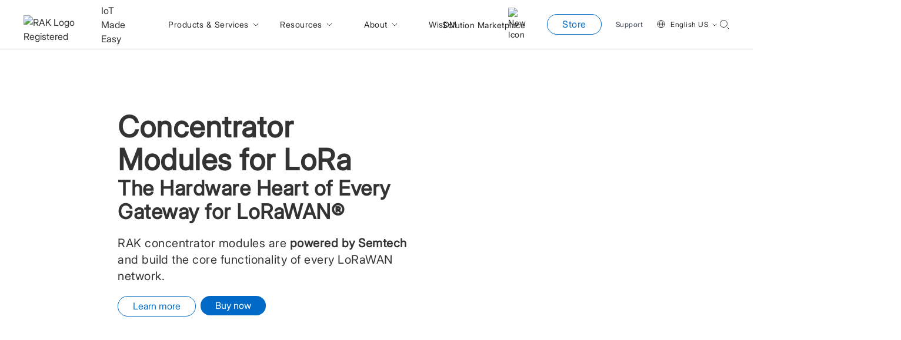

--- FILE ---
content_type: text/html; charset=UTF-8
request_url: https://www.rakwireless.com/en-us/products/lora-concentrator-modules-for-lorawan-gateways
body_size: 26902
content:
<!DOCTYPE html>

<html lang="en-us">

<head>
    
    <meta charset="utf-8">
    
    <meta name="viewport" content="width=device-width, initial-scale=1, shrink-to-fit=no">
    
    <title>RAK Concentrator Modules for LoRaWAN Gateways - RAKwireless - IoT Made Easy </title>
    <link rel="canonical" href="https://www.rakwireless.com/en-us/products/lora-concentrator-modules-for-lorawan-gateways">
    <meta name="description" content="RAK concentrator modules for LoRaWAN Gateways are based on the Semtech LoRa cores SX1301, SX1302, SX303, or SX1308 and build the core functionality of every LoRaWAN network. It connects IoT end-user devices to the network.">
    
    <meta property="og:type" content="website">
    <meta property="og:title" content="RAK Concentrator Modules for LoRaWAN Gateways">
    <meta property="og:description" content="RAK concentrator modules for LoRaWAN Gateways are based on the Semtech LoRa cores SX1301, SX1302, SX303, or SX1308 and build the core functionality of every LoRaWAN network. It connects IoT end-user devices to the network.">
    <meta property="og:image" content="https://www.rakwireless.com/resources/rak-registered/logo-tagline/png/blue-main-tagline.png?fm=webp">
    <meta property="og:url" content="https://www.rakwireless.com/en-us/products/lora-concentrator-modules-for-lorawan-gateways">
    <meta name="twitter:creator" content="@RAKwireless">
    <meta name="twitter:card" content="summary_large_image">
    
    
    
    <link rel="apple-touch-icon" sizes="180x180" href="/apple-touch-icon.png">
    <link rel="icon" type="image/png" sizes="32x32" href="/favicon-32x32.png">
    <link rel="icon" type="image/png" sizes="16x16" href="/favicon-16x16.png">
    <link rel="icon" type="image/png" sizes="96x96" href="/favicon-96x96.png">
    <link rel="icon" type="image/png" sizes="192x192"  href="/android-chrome-192x192.png">
    <link rel="icon" type="image/png" sizes="512x512"  href="/android-chrome-512x512.png">
    <link rel="icon" href="/favicon.svg" sizes="any" type="image/svg+xml">
    
    <link rel="icon" type="image/x-icon" href="/favicon.ico">
     
    <link rel="manifest" href="/site.webmanifest">
    
    <link rel="stylesheet" href="/webster-assets/css/rakwireless.css?id=aa4c34c7f837401a5e76">
    
    
    <script src="https://hcaptcha.com/1/api.js" async defer></script>
    <script src="/webster-assets/js/jquery.min.js?id=8fb8fee4fcc3cc86ff6c"></script>
    
    
    <meta name="theme-color" content="#075cd3">
    
    <meta name="keywords" content="LoRaWAN® Concentrator, Concentrator Modules for LoRaWAN, SX1301, SX1302, SX303, LoRa module, Semtech LoRa, LoRaWAN Gateways"/>
<meta name="twitter:site" content="@RAKwireless">
<meta property="twitter:url" content="https://rakwireless.com/en-us/products/concentrator-modules">
<meta property="twitter:title" content="RAK Concentrator Modules for LoRaWAN Gateways - IoT Made Easy">
<meta property="twitter:description" content="RAK concentrator modules for LoRaWAN Gateways are based on the Semtech LoRa cores SX1301, SX1302, SX303, or SX1308 and build the core functionality of every LoRaWAN network. It connects IoT end-user devices to the network.">
<meta property="twitter:image" content="https://www.rakwireless.com/resources/rak/logo/blue-dark-c.png">

<script type="application/ld+json">
{
  "@context": "https://schema.org",
  "@type": "Organization",
  "name": "RAKwireless Technology Limited",
  "alternateName": "RAKwireless",
  "url": "https://rakwireless.com/en-us/products/concentrator-modules",
  "logo": "https://www.rakwireless.com/resources/rak/logo/blue-dark-c.png",
  "contactPoint": {
    "@type": "ContactPoint",
    "email": "inquiry@rakwireless.com",
    "contactType": "technical support",
    "contactOption": "TollFree",
    "areaServed": "CN",
    "availableLanguage": ["en","Chinese","Chinese (Traditional)","Chinese (Simplified)"]
  },
  "sameAs": [
    "https://www.facebook.com/RakwirelessIoT/",
    "https://twitter.com/RAKwireless",
    "https://www.instagram.com/rak_wireless/",
    "http://www.youtube.com/c/RAKwireless",
    "https://www.linkedin.com/company/rak-wireless",
    "https://www.tiktok.com/@rakwireless",
    "https://pinterest.com/rakwireless"
  ]
}
</script>

<link rel="stylesheet" href="https://cdn.jsdelivr.net/npm/swiper@11/swiper-bundle.min.css" />
<style>
.swiper {
      width: 100%;
      height: 100%;
    }

    .swiper-slide {
      text-align: center;
      font-size: 18px;
      background: #fff;
      display: flex;
      justify-content: center;
      align-items: center;
    }

    .swiper-slide img {
      display: block;
      width: 100%;
      height: 100%;
      object-fit: contain;
    }
    .mySwiper {
      height: 20%;
      width: 100%;
      margin-left: auto;
      margin-right: auto;
      box-sizing: border-box;
    }
    @media (min-width: 1200px){
      .mySwiper {
        margin-top: 20px;
        padding-right: 50px;
        padding-left: 50px;
      }
    }

    .mySwiper2 {
      height: 80%;
      width: 100%;
    }
    .swiper-slide {
      background-size: cover;
      background-position: center;
      cursor: pointer;
    }
    .swiper-button-prev{
      margin-right: 40px;
    }
    .mySwiper .swiper-slide {
      width: 25%;
      height: 100%;
      opacity: 0.4;
    }

    .mySwiper .swiper-slide-thumb-active {
      opacity: 1;
      border: 1px solid #006AC6;
      cursor: pointer;
    }
    </style>
</style>

    <!-- gtag function with denied consent as default -->

 <script async src="https://www.googletagmanager.com/gtag/js?id=G-9MEJ39NSTZ"></script>
 <script>
    window.dataLayer = window.dataLayer || [];
    function gtag(){dataLayer.push(arguments);}
 	gtag('js', new Date());
    gtag('consent', 'default', {
        'ad_storage': 'denied',
        'ad_user_data': 'denied',
        'ad_personalization': 'denied',
        'analytics_storage': 'denied',
        'personalization_storage': 'denied',
        'security_storage': 'granted',
        'functionality_storage': 'denied'
    });
 	gtag('config', 'G-9MEJ39NSTZ');
 </script>
 <!-- End of Load GTM tag script -->

 <!-- Google Tag Manager -->
<script>(function(w,d,s,l,i){w[l]=w[l]||[];w[l].push({'gtm.start':
new Date().getTime(),event:'gtm.js'});var f=d.getElementsByTagName(s)[0],
j=d.createElement(s),dl=l!='dataLayer'?'&l='+l:'';j.async=true;j.src=
'https://www.googletagmanager.com/gtm.js?id='+i+dl;f.parentNode.insertBefore(j,f);
})(window,document,'script','dataLayer','GTM-KDB2M9P');</script>
<!-- End Google Tag Manager -->
</head>

<body height="1700px;" width="1600px;" class="text-black">
    
    <div class="hidden fixed mx-auto top-0 z-50 w-screen h-screen left-0 right-0" data-id="search-panel" id="search-panel-nav-menu">
    <div class="bg-[#00000099] absolute z-0 left-0 top-0 bottom-0 w-screen h-screen" id="overlay-close"></div>
    <div class="relative z-10 lg:h-[776px] max-w-screen-2xl mx-auto px-2 sm:px-4 lg:px-8 h-screen lg:overflow-hidden overflow-y-scroll lg:justify-center grid shadow border border-black/[.1] lg:grid-cols-2 bg-white ">
        <div class="relative group scroll-smooth lg:h-full lg:overflow-hidden pt-6  border-black/[.1]  text-white">
            
            <div class="right-0 absolute pr-6 block cursor-pointer lg:hidden" id="user-close-button">
                <svg class="opacity-10 inline" width="11" height="11" viewBox="0 0 11 11" fill="none" xmlns="http://www.w3.org/2000/svg">
                    <path d="M10.7066 0.293C10.5191 0.105529 10.2648 0.000213623 9.99959 0.000213623C9.73443 0.000213623 9.48012 0.105529 9.29259 0.293L5.99959 3.586L2.70659 0.293C2.51799 0.110842 2.26539 0.0100477 2.00319 0.0123261C1.74099 0.0146045 1.49018 0.119773 1.30477 0.305182C1.11937 0.49059 1.0142 0.741402 1.01192 1.0036C1.00964 1.2658 1.11043 1.5184 1.29259 1.707L4.58559 5L1.29259 8.293C1.19708 8.38525 1.1209 8.49559 1.06849 8.6176C1.01608 8.7396 0.988496 8.87082 0.987342 9.0036C0.986189 9.13638 1.01149 9.26806 1.06177 9.39095C1.11205 9.51385 1.18631 9.6255 1.2802 9.71939C1.37409 9.81329 1.48574 9.88754 1.60864 9.93782C1.73154 9.9881 1.86321 10.0134 1.99599 10.0123C2.12877 10.0111 2.25999 9.98351 2.382 9.9311C2.504 9.87869 2.61435 9.80251 2.70659 9.707L5.99959 6.414L9.29259 9.707C9.4812 9.88916 9.7338 9.98995 9.99599 9.98767C10.2582 9.9854 10.509 9.88023 10.6944 9.69482C10.8798 9.50941 10.985 9.2586 10.9873 8.9964C10.9895 8.7342 10.8888 8.4816 10.7066 8.293L7.41359 5L10.7066 1.707C10.8941 1.51947 10.9994 1.26516 10.9994 1C10.9994 0.734836 10.8941 0.480528 10.7066 0.293Z" fill="black"/>
                </svg>
                <span class="pl-2 text-black">Close</span>
            </div>
            
            <div class="py-6 px-3 lg:h-full lg:overflow-hidden h-screen w-full flex flex-col">
                <div class="flex border-none border-gray-200 focus-within:border-transparent">
                    <button type="button"
                        class=" rounded-full flex focus:outline-none focus:ring-2 focus:ring-offset-2 focus:ring-black my-auto mr-5"
                        id="user-menu-button-panel" aria-expanded="false" aria-haspopup="true">
                        <svg width="16" height="16" viewBox="0 0 16 16" fill="none"
                            xmlns="http://www.w3.org/2000/svg">
                            <path d="M15.5 15.5L12.5 12.5" stroke="#242424" stroke-miterlimit="10"
                                stroke-linecap="round" stroke-linejoin="round" />
                            <path
                                d="M6.5 12.5C9.81371 12.5 12.5 9.81371 12.5 6.5C12.5 3.18629 9.81371 0.5 6.5 0.5C3.18629 0.5 0.5 3.18629 0.5 6.5C0.5 9.81371 3.18629 12.5 6.5 12.5Z"
                                stroke="#242424" stroke-miterlimit="10" stroke-linecap="round"
                                stroke-linejoin="round" />
                        </svg>
                    </button>
                    <input type="text"
                        class=" bg-white  text-black lg:text-d2 focus:border-transparent block w-full sm:text-sm border-transparent focus:ring-0"
                        id="search-field"
                        placeholder="Search RAKwireless">
                        <div class="lg:flex my-auto px-5 cursor-pointer hidden" id="user-close-button-desktop">
                            <svg class="my-auto opacity-10 inline" width="11" height="11" viewBox="0 0 11 11" fill="none" xmlns="http://www.w3.org/2000/svg">
                                <path d="M10.7066 0.293C10.5191 0.105529 10.2648 0.000213623 9.99959 0.000213623C9.73443 0.000213623 9.48012 0.105529 9.29259 0.293L5.99959 3.586L2.70659 0.293C2.51799 0.110842 2.26539 0.0100477 2.00319 0.0123261C1.74099 0.0146045 1.49018 0.119773 1.30477 0.305182C1.11937 0.49059 1.0142 0.741402 1.01192 1.0036C1.00964 1.2658 1.11043 1.5184 1.29259 1.707L4.58559 5L1.29259 8.293C1.19708 8.38525 1.1209 8.49559 1.06849 8.6176C1.01608 8.7396 0.988496 8.87082 0.987342 9.0036C0.986189 9.13638 1.01149 9.26806 1.06177 9.39095C1.11205 9.51385 1.18631 9.6255 1.2802 9.71939C1.37409 9.81329 1.48574 9.88754 1.60864 9.93782C1.73154 9.9881 1.86321 10.0134 1.99599 10.0123C2.12877 10.0111 2.25999 9.98351 2.382 9.9311C2.504 9.87869 2.61435 9.80251 2.70659 9.707L5.99959 6.414L9.29259 9.707C9.4812 9.88916 9.7338 9.98995 9.99599 9.98767C10.2582 9.9854 10.509 9.88023 10.6944 9.69482C10.8798 9.50941 10.985 9.2586 10.9873 8.9964C10.9895 8.7342 10.8888 8.4816 10.7066 8.293L7.41359 5L10.7066 1.707C10.8941 1.51947 10.9994 1.26516 10.9994 1C10.9994 0.734836 10.8941 0.480528 10.7066 0.293Z" fill="black"/>
                            </svg>
                            <span class="pl-2 text-black">Close</span>
                        </div>
                </div>
                <div class="h-full lg:overflow-hidden" >
                    <div class="absolute w-full h-full top-0 loading hidden">
                        <div class="w-full h-full  justify-center align-middle items-center flex">
                            <div class="absolute w-full h-full opacity-50 bg-white"></div>
                            <svg class="animate-spin w-[60px] loading hidden" width="60" height="60" viewBox="0 0 60 60" fill="none" xmlns="http://www.w3.org/2000/svg">
                                <path d="M30 1C35.7357 1 41.3425 2.70082 46.1115 5.88738C50.8806 9.07394 54.5976 13.6031 56.7925 18.9022C58.9874 24.2012 59.5617 30.0322 58.4428 35.6576C57.3238 41.2831 54.5618 46.4504 50.5061 50.5061C46.4504 54.5618 41.2831 57.3238 35.6576 58.4428C30.0322 59.5617 24.2012 58.9874 18.9022 56.7925C13.6031 54.5976 9.07394 50.8806 5.88738 46.1115C2.70082 41.3425 0.999999 35.7357 1 30" stroke="#006AC6" stroke-width="2"/>
                                <path opacity="0.2" d="M30 59C24.2643 59 18.6575 57.2992 13.8885 54.1126C9.11944 50.9261 5.40244 46.3969 3.20749 41.0978C1.01255 35.7988 0.438255 29.9678 1.55723 24.3424C2.6762 18.7169 5.43818 13.5496 9.4939 9.4939C13.5496 5.43818 18.7169 2.6762 24.3424 1.55723C29.9678 0.438255 35.7988 1.01255 41.0978 3.20749C46.3969 5.40243 50.9261 9.11944 54.1126 13.8885C57.2992 18.6575 59 24.2643 59 30" stroke="#006AC6" stroke-width="2"/>
                            </svg>
                        </div>
                    </div>
                    <div class="lg:overflow-y-scroll scroll-smooth h-full search-scroll" id="search-results">
                        
                    </div>
                </div>
            </div>
        </div>
    </div>
</div>



<script>
    // Search Endpoint
    var apiEndpoint = "https://wapi.rakwireless.com/rak-search/v1/api"

    // variable related to search
    var Timeout;
    var page = 1;


    // html,id,classes
    var searchTerm = document.getElementById('search-field')
    var searchResults = document.getElementById('search-results')

    // loading fade time
    let fadeTime = 300


    // ajax setup

    $.ajaxSetup({
        headers: {
            'Content-Type': "application/json"
        }
    });

    function deflectScripts(searchTerm) {
        return searchTerm.replace(/</g, "&lt;").replace(/>/g, "&gt;").replace(/&/g, "&#38;");
    }

    function pageVisit(id, search_term) {
        console.log("clicked pageVisit")
        $.post(`${apiEndpoint}/page-visits`, {
                page_id: id,
                // title: title,
                // link: url,
                search_term: deflectScripts(search_term)
            },
            function(data, status) {
                console.log("PAGE VISITS", data)
                console.log("PAGE VISITS STATUS", status)
            });
    }


    function logsSearchTerms(search_term) {
        $.post(`${apiEndpoint}/search-logs`, {
                search_term: deflectScripts(search_term)
            },
            function(data, status) {
                console.log("LOG SEARCH TERM", data)
                console.log("LOG SEARCH TERM STATUS", status)
            });
    }

    function getResults(callback) {
        return new Promise((resolve,reject)=>{
            setTimeout(() => {
                $.get(`${apiEndpoint}/search?search=${encodeURIComponent(deflectScripts(searchTerm.value))}&limit=10`,
                    function(data, status) {
                        let results = data.contents
                        let htmlBody = ''
                        if (results.length > 0) {
                            results.map(function(result) {
                                htmlBody += `
                                <div class="border-t border-black/[.1] pt-2 pb-3 px-2 space-y-1 mt-5">
                                    <div class="lg:flex lg:justify-between px-2">
                                        <div class="text-d5 lg:text-d4 p-2 text-dark-200">
                                            <a 
                                                href='${result.link}'
                                                onclick="logsSearchTerms('${deflectScripts(searchTerm.value)}');pageVisit('${result.id}','${deflectScripts(searchTerm.value)}')">
                                                ${result.title}
                                            </a>
                                        </div>
                                    </div>
                                </div>
                            `
                            })
                            htmlBody += `
                                <div id="search-results">                    
                                    <div class=" border-t border-black/[.1] pt-2 pb-3 px-2 space-y-1 mt-5" >
                                        <div class="flex flex-col px-2">
                                            <div class="text-sm lg:text-d4 p-2 text-dark-200 sm:mb-20">
                                                <a class="text-primary-50 link-primary-light" href="/?search-term=${encodeURIComponent(deflectScripts(searchTerm.value))}" id="show-all">Show all ${data.count} result(s)</a>
                                            </div>
                                        </div>
                                    </div> 
                                </div>`
                        } else htmlBody = ``;
                        $("#search-results").html(htmlBody);
                        $("#show-all").on("click", function(e) {
                            e.preventDefault();
                            window.location =
                                `/en-us/search-results?page=1&limit=10&search=${encodeURIComponent(deflectScripts(searchTerm.value))}`;
                        })
                    })
                    .fail((status)=>{
                        $('.loading').fadeOut(fadeTime);
                        $("#search-results").html(`
                                <div id="search-results">                    
                                    <div class=" border-t border-black/[.1] pt-2 pb-3 px-2 space-y-1 mt-5" >
                                        <div class="flex flex-col px-2">
                                            <div class="text-sm lg:text-d4 p-2 text-gray-200">
                                                No Results
                                            </div>
                                        </div>
                                    </div> 
                                </div>`);
                        reject()
                    })
                    .then((status)=>{
                        $('.loading').fadeOut(fadeTime);
                        resolve()
                    })
            }, 200);
        })
    }


    $("#search-field").keyup(function(e) {
      if(e.keyCode === 13 && $("#search-field").val() !== ''){
          
        console.log("ENTER PRESSED")
        window.location = `/en-us/search-results?page=1&limit=10&search=${encodeURIComponent(deflectScripts(searchTerm.value))}`
      } else {
        $('.loading').fadeIn(fadeTime);
        getResults();
      }

    });
</script>    
    <div id="main-body" class="max-w-[1600px] relative  bg-white  mx-auto">

    <header id="main-header"
    class="pb-0 lg-pb-0 lg:py-0 mx-auto z-30  bg-white  fixed top-0 max-w-[1600px] w-full">
            <div class="mx-auto">
        <div class="relative h-16 lg:min-h-[84px] flex justify-between px-5 lg:px-10">

            <div class="relative z-10 flex items-center lg:hidden">
                <!-- Mobile menu button -->
                <button type="button" id="mobile-menu-button"
                    class="inline-flex items-center justify-center text-gray-400 rounded-md expand-click-area hover:text-black"
                    aria-controls="mobile-menu" aria-expanded="false">
                    <span class="sr-only">Open menu</span>
                    <svg id="menu-close-icon" class="block w-6 h-6" viewBox="0 0 24 20" fill="none"
                        xmlns="http://www.w3.org/2000/svg">
                        <line y1="5" x2="24" y2="5" stroke="#C0C0C0" stroke-width="2" />
                        <line y1="13" x2="16" y2="13" stroke="#C0C0C0" stroke-width="2" />
                        <line y1="9" x2="24" y2="9" stroke="#C0C0C0" stroke-width="2" />
                    </svg>
                    <svg id="menu-open-icon" class="hidden w-6 h-6" xmlns="http://www.w3.org/2000/svg" fill="none"
                        viewBox="0 0 24 24" stroke="currentColor" aria-hidden="true">
                        <path stroke-linecap="round" stroke-linejoin="round" stroke-width="2"
                            d="M6 18L18 6M6 6l12 12" />
                    </svg>
                </button>
            </div>
            <div class="grid grid-cols-12">
                <div class="relative flex px-2 lg:px-0 col-span-8">
                    <div class="z-10 flex items-center" id="rak-logo-tagline">
                        <a href="/"><img width="auto" height="auto" class="block w-auto sm:h-4 lg:h-8"
                                src="https://res.rakwireless.com/tracked/rak/logo/blue-logo-registered-latest.svg"
                                alt="RAK Logo Registered"></a>
                        <span class="text-base ml-[32px] mr-[50px] text-black hidden lg:block">IoT Made Easy</span>
                        <div id="nav-links-container" class="gap-x-[26px] hidden lg:flex items-center h-full">
                            <a href="/en-us/products"
                                class="inline-flex items-center capitalize duration-300 ease-out nav-title nav-link text-system-gray-1 text-small mx-auto min-w-[190px]"
                                aria-current="page" data-id="products"> <span class="mr-[7px]">Products & Services</span>
                                <span class="language-chevron-inactive my-auto">
                                    <svg width="10" height="6" viewBox="0 0 10 6" fill="none" xmlns="http://www.w3.org/2000/svg">
                                        <path d="M1 1L5 5L9 1" stroke="#333333" stroke-linecap="round" stroke-linejoin="round"/>
                                        </svg>
                                </span>
                                <span class="language-chevron-active my-auto hidden">
                                    <svg width="10" height="6" viewBox="0 0 10 6" fill="none" xmlns="http://www.w3.org/2000/svg">
                                        <path d="M9 5L5 1L1 5" stroke="#333333" stroke-linecap="round" stroke-linejoin="round"/>
                                    </svg>
                                </span>
                            </a>
                            
                            <a href="#"
                                class="inline-flex items-center capitalize duration-300 ease-out nav-title nav-link text-system-gray-1 text-small mx-auto min-w-[143px]"
                                aria-current="page" data-id="resources"> <span class="mr-[7px]">Resources</span>
                                <span class="language-chevron-inactive my-auto">
                                    <svg width="10" height="6" viewBox="0 0 10 6" fill="none" xmlns="http://www.w3.org/2000/svg">
                                        <path d="M1 1L5 5L9 1" stroke="#333333" stroke-linecap="round" stroke-linejoin="round"/>
                                        </svg>
                                </span>
                                <span class="language-chevron-active my-auto hidden">
                                    <svg width="10" height="6" viewBox="0 0 10 6" fill="none" xmlns="http://www.w3.org/2000/svg">
                                        <path d="M9 5L5 1L1 5" stroke="#333333" stroke-linecap="round" stroke-linejoin="round"/>
                                    </svg>
                                </span>
                            </a>
                            
                            <a href="/en-us/company"
                                class="inline-flex items-center capitalize duration-300 ease-out nav-title nav-link text-system-gray-1 text-small mx-auto min-w-[110px]"
                                aria-current="page" data-id="about">
                                <span class="mr-[7px]">About</span>
                                <span class="language-chevron-inactive my-auto">
                                    <svg width="10" height="6" viewBox="0 0 10 6" fill="none" xmlns="http://www.w3.org/2000/svg">
                                        <path d="M1 1L5 5L9 1" stroke="#333333" stroke-linecap="round" stroke-linejoin="round"/>
                                        </svg>
                                </span>
                                <span class="language-chevron-active my-auto hidden">
                                    <svg width="10" height="6" viewBox="0 0 10 6" fill="none" xmlns="http://www.w3.org/2000/svg">
                                        <path d="M9 5L5 1L1 5" stroke="#333333" stroke-linecap="round" stroke-linejoin="round"/>
                                    </svg>
                                </span>
                            </a>
                            <a href="/en-us/products/wisdm"
                                class="hover:text-system-primary inline-flex items-center capitalize duration-300 ease-out text-system-gray-1 text-small mx-auto min-w-[100px]"
                                aria-current="page" data-id="5g">
                                <span class="mr-[7px]">WisDM</span>
                                
                            </a>
                        </div>
                    </div>
                </div>
                <div class="col-span-4 px-[30px] flex items-center justify-end sm:absolute sm:inset-0  lg:border-b  lg:border-[#000000]/[.2] lg:border-1"
                    id="upper-header">
                    <div class="mr-[30px] invisible lg:visible">
                        <a href="/en-us/real-iot-marketplace"
                            class="hover:text-system-primary inline-flex items-center capitalize duration-300 ease-out text-system-gray-1 text-small relative"
                            aria-current="page" data-id="marketplace">
                            <img src="https://res.rakwireless.com/tracked/misc/icons/new-icon.svg" alt="New Icon"
                                class="absolute right-0 top-[-20px]  w-9">
                            <span class="mr-[7px]">Solution Marketplace</span>
                        </a>
                    </div>
                    <div class="flex items-center invisible pr-20 sm:max-w-xs lg:visible space-x-6">
                        <a href="https://store.rakwireless.com/" target="_blank"
                            class="btn btn-secondary  text-tiny inline-flex items-center border border-black shadow-sm  bg-white ">Store</a>
                        <a   href="/en-us/contact-us"
                            class="inline-flex items-center text-gray-700 text-tiny link-primary-light">Support</a>
                        <div class="relative flex h-full">
                            <button type="button"
                                class="min-w-[150px] flex text-center bg-white border-none text-tiny text-system-gray-1"
                                id="language-dropdown-btn" aria-expanded="true" aria-haspopup="true">
                                <div id="language-dropdown-btn-click-area" class="absolute bg-transparent w-[75%] h-full">
                                </div>
                                <svg class="w-[14px] h-[14px] mr-[9px]" viewBox="0 0 15 16" fill="none"
                                    xmlns="http://www.w3.org/2000/svg">
                                    <path
                                        d="M7.5 15C9.15685 15 10.5 11.866 10.5 8C10.5 4.13401 9.15685 1 7.5 1C5.84315 1 4.5 4.13401 4.5 8C4.5 11.866 5.84315 15 7.5 15Z"
                                        stroke="#242424" stroke-linecap="round" stroke-linejoin="round" />
                                    <path d="M0.5 8H14.5" stroke="#242424" stroke-linecap="round"
                                        stroke-linejoin="round" />
                                    <path
                                        d="M7.5 15C11.366 15 14.5 11.866 14.5 8C14.5 4.13401 11.366 1 7.5 1C3.63401 1 0.5 4.13401 0.5 8C0.5 11.866 3.63401 15 7.5 15Z"
                                        stroke="#242424" stroke-linecap="round" stroke-linejoin="round" />
                                </svg>
                                <span class="language-dropdown-btn-txt self-auto my-auto text-tiny mr-[5px]">English
                                    US</span>
                                <!-- Heroicon name: solid/chevron-down -->
                                <span class="language-chevron my-auto">
                                    <svg width="12" height="12" viewBox="0 0 12 12" fill="none"
                                        xmlns="http://www.w3.org/2000/svg">
                                        <path d="M3 5L6 8L9 5" stroke="#242424" stroke-miterlimit="10"
                                            stroke-linecap="round" stroke-linejoin="round"></path>
                                    </svg>
                                </span>
                            </button>
                            <div id="language-dropdown"
                                class="origin-top-right hidden absolute z-20 top-[35px] lg:top-[30px] w-[75%] rounded-[10px] shadow-lg  bg-white  ring-1 ring-black ring-opacity-5 focus:outline-none"
                                role="menu" aria-orientation="vertical" aria-labelledby="menu-button" tabindex="-1">
                                <div class="px-4 py-1" role="none">
                                    <!-- Active: "bg-gray-100 text-gray-900", Not Active: "text-gray-700" -->
                                    <a href="/en-us"
                                        class="flex py-2 text-tiny text-system-gray-1 hover:bg-gray-50 lg:border-b lg:border-black/[.1] language-option"
                                        role="menuitem" tabindex="-1">English</a>
                                    <a href="/zh-cn"
                                        class="flex py-2 text-tiny text-system-gray-1 hover:bg-gray-50 language-option"
                                        role="menuitem" tabindex="-1">Chinese</a>
                                </div>
                            </div>
                        </div>
                    </div>
                </div>
            </div>

            <div class="relative z-10 flex items-center">
                <!-- Search -->
                <button type="button"
                    class="stroke-dark-200 hover:stroke-primary-light  bg-white  rounded-full"
                    id="user-menu-button" data-id="search-panel" aria-expanded="true" aria-haspopup="true"
                    aria-hidden="false" aria-label="search">
                    <svg class="duration-300 ease-out" width="16" height="16" viewBox="0 0 16 16"
                        fill="none" xmlns="http://www.w3.org/2000/svg">
                        <path d="M15.5 15.5L12.5 12.5" stroke-miterlimit="10" stroke-linecap="round"
                            stroke-linejoin="round" />
                        <path
                            d="M6.5 12.5C9.81371 12.5 12.5 9.81371 12.5 6.5C12.5 3.18629 9.81371 0.5 6.5 0.5C3.18629 0.5 0.5 3.18629 0.5 6.5C0.5 9.81371 3.18629 12.5 6.5 12.5Z"
                            stroke-miterlimit="10" stroke-linecap="round" stroke-linejoin="round" />
                    </svg>
                </button>
            </div>
        </div>
        
        <!-- Current: "bg-gray-100 text-gray-900", Default: "text-gray-900 hover:bg-gray-50 hover:text-gray-900" -->
        <!-- <a href="#" class="inline-flex items-center px-2 py-2 text-sm font-medium text-gray-900 bg-gray-100 rounded-md" aria-current="page"> Products </a> -->
        
        
        
        
        
        

        
        <div class="relative z-50 w-full lg:block hidden">
            <div class="bg-white w-full absolute hidden nav-menu" id="products-nav-menu">
                <div class="max-w-[1280px] mx-auto my-[74px] w-full top-0 left-0">
                    <div class="flex">
                        <div class="border-r border-[#ABABAB]/[.4] w-[50%] px-5">
                            <div>
                                <a href="/en-us/products/hardware"
                                    class="hover:text-system-primary font-system-bold leading-[34px] text-base mb-[15px] inline-block">Hardware</a>
                                <div class="grid grid-cols-2">
                                    <div class="col-span-1">
                                        <ul class="text-d5 space-y-[15px]">
                                            <li class="text-[13px] text-gray-200">Gateway for LoRaWAN</li>
                                            <li class="text-base"><a class="hover:text-system-primary"
                                                    href="/en-us/products/wisgate-edge-and-wisgate-soho">WisGate Edge</a></li>
                                            <li class="text-base"><a class="hover:text-system-primary"
                                                    href="/en-us/products/wisgate-edge-and-wisgate-soho#wisgate-soho">WisGate Soho</a></li>
                                            <li class="text-base"><a class="hover:text-system-primary"
                                                    href="/en-us/products/wisgate-connect">WisGate Connect</a></li>

                                            <li class="text-base text-gray-200">LoRaWAN® Concentrator</li>
                                            <li class="text-base"><a class="hover:text-system-primary"
                                                    href="/en-us/products/concentrator-modules">WisLink </a></li>
                                            <li class="text-base text-gray-200">Modules for LoRaWAN®</li>
                                            <li class="text-base"><a class="hover:text-system-primary"
                                                    href="/en-us/products/modules-for-lorawan">WisDuo </a></li>
                                            <li class="text-base text-gray-200">Smart Audio & Voice</li>
                                            <li class="text-base"><a class="hover:text-system-primary"
                                                    href="/en-us/products/wisblock-audio">WisBlock Audio </a></li>

                                            <li class="text-base text-gray-200">Cellular IoT</li>
                                            <li class="text-base"><a class="hover:text-system-primary"
                                                    href="/en-us/products/wistrio">WisTrio </a></li>

                                        </ul>
                                    </div>
                                    <div class="col-span-1">
                                        <ul class="text-d5 space-y-[15px]">
                                            <li class="text-[13px] text-gray-200">5G</li>
                                            <li class="text-base"><a class="hover:text-system-primary"
                                                    href="/en-us/5g">All-in-One
                                                    5G</a></li>
                                            <li class="text-[13px] text-gray-200">Devices for LoRaWAN®</li>
                                            <li class="text-base"><a class="hover:text-system-primary"
                                                    href="/en-us/products/end-devices">WisNode</a></li>
                                            <li class="text-base"><a class="hover:text-system-primary"
                                                    href="/en-us/products/rak2270">Sticker Tracker for LoRaWAN®</a>
                                            </li>
                                            <li class="text-base"><a class="hover:text-system-primary"
                                                    href="/en-us/products/sensor-hub">Sensor Hub </a></li>
                                            <li class="text-base text-gray-200">Modular IoT</li>
                                            <li class="text-base"><a class="hover:text-system-primary"
                                                    href="/en-us/products/wisblock">WisBlock </a></li>
                                                    <li class="text-[13px] text-gray-200">Accessories</li>
                                                    <li class="text-base"><a class="hover:text-system-primary"
                                                            href="/en-us/products/accessories">Battery and Backup </a></li>
                                                    <li class="text-base"><a class="hover:text-system-primary"
                                                            href="/en-us/products/accessories">Antenna</a></li>
                                                    <li class="text-base"><a class="hover:text-system-primary"
                                                            href="/en-us/products/accessories">Unify Enclosure</a></li>
                                        </ul>
                                    </div>
                                </div>
                                
                            </div>
                        </div>
                        <div class="w-[50%] flex justify-center px-5">
                            <div class="ml-[80px]">
                                <div class="mb-[79px] grid grid-cols-2 gap-y-[100px] w-full">
                                    <div class="col-span-1">
                                        <a href="/en-us/products/software"
                                            class="hover:text-system-primary font-system-bold leading-[34px] text-base mb-[15px] inline-block">Software</a>
                                        <ul class="space-y-[15px] text-d5">
                                            <li class="text-base"><a class="hover:text-system-primary"
                                                    href="/en-us/products/rui3">RUI3 </a>
                                            </li>
                                            <li class="text-base"><a class="hover:text-system-primary"
                                                    href="/en-us/products/wisdm">WisDM </a></li>
                                            <li class="text-base"><a class="hover:text-system-primary"
                                                    href="/en-us/products/wisgate-os2">WisGateOS </a></li>
                                            <li class="text-base"><a class="hover:text-system-primary"
                                                    href="/en-us/products/wistoolbox">WisToolBox</a></li>
                                        </ul>
                                    </div>
                                    <div class="col-span-1">
                                        <a href="/en-us/iot-service"
                                            class="hover:text-system-primary font-system-bold leading-[34px] text-base mb-[15px] inline-block">Services</a>
                                        <ul class="space-y-[15px] text-d5">
                                            <li class="text-base"><a class="hover:text-system-primary"
                                                    href="/en-us/services/custom-antenna-design-service">Antenna Design</a>
                                            </li>
                                            <li class="text-base"><a class="hover:text-system-primary"
                                                    href="/en-us/services/aws-iot-services-and-solutions">AWS IoT Solutions
                                                </a></li>
                                            <li class="text-base"><a class="hover:text-system-primary"
                                                    href="/en-us/services/iot-manufacturing-and-product-design-services">Manufacturing
                                                    and Product Design</a></li>
                                            <li class="text-base"><a class="hover:text-system-primary"
                                                    href="#">Comprehensive IoT Training</a><br><small
                                                    class=" text-white bg-gray-200 text-[9px] rounded-[100px] py-1 px-2">Coming
                                                    Soon</small></li>
                                        </ul>
                                    </div>
                                    <div class="col-span-1">
                                        <a href="#"
                                            class="hover:text-system-primary font-system-bold leading-[34px] text-base mb-[15px] inline-block">Network Solution and Service</a>
                                        <ul class="space-y-[15px] text-d5">
                                            <li class="text-base"><a class="hover:text-system-primary"
                                                    href="/en-us/expand-lorawan-network-with-gateway-mesh">Gateway Mesh Solution</a>
                                            </li>
                                            <li class="text-base"><a class="hover:text-system-primary"
                                                    href="/en-us/zero-touch-provisioning-for-gateway-deployment">Zero-Touch Provisioning (ZTP)</a>
                                            </li>
                                            <li class="text-base"><a class="hover:text-system-primary"
                                                    href="/en-us/field-tester-solution-for-lorawan-network">Field Tester Solution for LoRaWAN Network</a>
                                            </li>
                                            
                                        </ul>
                                    </div>
                                </div>
                            </div>
                        </div>
                        
                    </div>
                </div>
            </div>
        </div>
        <div class="relative z-50 w-full lg:block hidden">
            <div class="bg-white w-full hidden absolute nav-menu" id="resources-nav-menu">
                <div class="max-w-[1170px] mx-auto my-[74px] w-full top-0 left-0">
                    <div class="flex">
                        <div class="w-[1076px] h-[255px] justify-center items-start inline-flex ">
                            <div class="hover-tabs self-stretch flex-col justify-start items-start inline-flex">
                                <div data-id="learn" class="hover-tab w-full h-10 mr-[99px] text-xl font-['Neue Haas Grotesk Display Pro'] leading-7 active-link border-black border-r-[1.5px]"><a target="_blank" href="https://learn.rakwireless.com/hc/en-us" >Learn</a></div>
                                <div data-id="certification" class="hover-tab mr-[99px] w-full h-10 text-xl font-['Neue Haas Grotesk Display Pro'] leading-7 border-black b"><a target="_blank" href="https://docs.rakwireless.com/certification/" >Certifications</a></div>
                                <div data-id="news" class="hover-tab mr-[99px] w-full h-10 text-xl font-['Neue Haas Grotesk Display Pro'] leading-7 border-black b"><a target="_blank" href="https://news.rakwireless.com" >News</a></div>
                                <div data-id="documentation" class="hover-tab mr-[99px] w-full h-10 text-xl font-['Neue Haas Grotesk Display Pro'] leading-7 border-black b"><a target="_blank" href="https://docs.rakwireless.com" >Documentation</a></div>
                                <div data-id="forum" class="hover-tab mr-[99px] w-full h-10 text-xl font-['Neue Haas Grotesk Display Pro'] leading-7 border-black b"><a target="_blank" href="https://forum.rakwireless.com/" >Forum</a></div>
                                <div data-id="ebooks" class="hover-tab mr-[99px] w-full h-10 text-xl font-['Neue Haas Grotesk Display Pro'] leading-7 border-black b"><a href="/en-us/company/ebook/downloads" >eBooks and Brochures</a></div>
                            </div>
                            <div class="w-px h-[255px] relative">
                                <div class="w-[255px] h-[0px] left-[1px] top-0 absolute origin-top-left rotate-90 border-[0.9px] border-[#8c8c8c]"></div>
                            </div>
                            <div data-id="documentation" class="relative pl-[99px] w-[745px] self-stretch flex-col justify-start items-start gap-[30px]">
                                <div data-id="learn" class="hover-tab-content w-[745px] self-stretch flex-col justify-start items-start gap-[30px] absolute inline-flex">
                                    <div class="self-stretch text-[#333333] text-2xl font-medium font-['Neue Haas Grotesk Display Pro'] leading-loose" id="learn">Learn</div>
                                    <div class="self-stretch text-[#333333] text-base font-['Neue Haas Grotesk Display Pro'] leading-normal">

                                        Find step-by-step instructions, troubleshooting tips, and detailed documentation to effectively use RAKwireless products. Our quick how-to guides help you solve problems and get started quickly with your projects.</div>
                                </div>
                                <div data-id="certification" class="hover-tab-content w-[745px] self-stretch flex-col justify-start items-start gap-[30px] absolute inline-flex hidden">
                                    <div class="self-stretch text-[#333333] text-2xl font-medium font-['Neue Haas Grotesk Display Pro'] leading-loose" id="certification">Certifications</div>
                                    <div class="self-stretch text-[#333333] text-base font-['Neue Haas Grotesk Display Pro'] leading-normal">Certifications are a key focus for us at RAK. Our products meet global standards, including GDPR, ISO27001, and LoRaWAN®. Explore the certifications that match your requirements and experience our commitment to ensuring the highest levels of safety, reliability, and quality assurance.</div>
                                </div>
                                <div data-id="news" class="hover-tab-content w-[745px] self-stretch flex-col justify-start items-start gap-[30px] absolute inline-flex hidden">
                                    <div class="self-stretch text-[#333333] text-2xl font-medium font-['Neue Haas Grotesk Display Pro'] leading-loose">News</div>
                                    <div class="self-stretch text-[#333333] text-base font-['Neue Haas Grotesk Display Pro'] leading-normal">Stay updated with the latest news in IoT, LoRaWAN®, and Web3. Discover groundbreaking innovations, collaborations, and success stories shaping the future of technology and connectivity.</div>
                                </div>
                                <div data-id="documentation" class="hover-tab-content w-[745px] self-stretch flex-col justify-start items-start gap-[30px] absolute inline-flex hidden">
                                    <div class="self-stretch text-[#333333] text-2xl font-medium font-['Neue Haas Grotesk Display Pro'] leading-loose">Documentation</div>
                                    <div class="self-stretch text-[#333333] text-base font-['Neue Haas Grotesk Display Pro'] leading-normal">Our comprehensive Documentation Center has everything you need to get started. Discover useful instructions on various products,
                                        modules, and features. Find specifications, functionalities, FAQs, and tools to help you configure settings and manage your RAK
                                        hardware and software effectively.</div>
                                </div>
                                <div data-id="forum" class="hover-tab-content w-[745px] self-stretch flex-col justify-start items-start gap-[30px] absolute inline-flex hidden">
                                    <div class="self-stretch text-[#333333] text-2xl font-medium font-['Neue Haas Grotesk Display Pro'] leading-loose">Forum</div>
                                    <div class="self-stretch text-[#333333] text-base font-['Neue Haas Grotesk Display Pro'] leading-normal">Join our forum to explore discussions on LPWAN gateways, nodes, and modules, engage with community projects, access tutorials,
                                        and stay updated with the latest news and product feedback.</div>
                                </div>
                                <div data-id="ebooks" class="hover-tab-content w-[745px] self-stretch flex-col justify-start items-start gap-[30px] absolute inline-flex hidden">
                                    <div class="self-stretch text-[#333333] text-2xl font-medium font-['Neue Haas Grotesk Display Pro'] leading-loose">eBooks and Brochures</div>
                                    <div class="self-stretch text-[#333333] text-base font-['Neue Haas Grotesk Display Pro'] leading-normal">Download free resources such as ebooks, brochures, and guides on IoT solutions, products, and the latest technologies.</div>
                                </div>
                            </div>
                        </div>
                        

                        
                        
                    </div>
                </div>
            </div>
        </div>

        <div class="relative z-50 w-full lg:block hidden">
            <div class="bg-white w-full hidden absolute nav-menu" id="about-nav-menu">
                <div class="max-w-[1170px] mx-auto my-[74px] w-full top-0 left-0">
                    <div class="flex">
                        <div class="border-r border-[#ABABAB]/[.4] w-[23%] px-5 mr-20">
                            <div>
                                <ul class="space-y-[15px] text-d5">
                                    <li><a class="hover:text-system-primary" href="/en-us/company">About </a></li>
                                    <li><a class="hover:text-system-primary" href="/en-us/why-rak">Why RAK </a></li>
                                    <li><a class="hover:text-system-primary" href="/en-us/team">Members</a>
                                    </li>
                                    <li><a class="hover:text-system-primary"
                                            href="/en-us/company/about/partnership-portal/search">Partner Portal</a>
                                    </li>
                                </ul>
                            </div>
                        </div>
                        <div class="w-[32%] flex justify-center px-5">
                            <div>
                                <div class="mb-[79px]">
                                    <div class="mb-[52px]">
                                        
                                        <a href="/en-us/company/about/partnership-portal/search/var-and-distributors"><img
                                                src="https://res.rakwireless.com/tracked/misc/nav/reseller-nav.png?fm=webp"
                                                alt="Reseller" class="mb-4 min-h-[133px] w-full"></a>
                                        <a href="/en-us/company/about/partnership-portal/search/var-and-distributors"
                                            target=" _self "
                                            class="lg:whitespace-nowrap text-center text-[18px] lg:mx-0 max-w-full w-max mx-auto flex text-system-primary">
                                            <span class="lg:inline-block hidden">
                                                Find Reseller
                                            </span>

                                            <img src="https://res.rakwireless.com/tracked/misc/icons/arrow-right-link.svg"
                                                alt="arrow right" class="lg:inline hidden ml-[15px]">
                                        </a>
                                    </div>
                                </div>
                            </div>
                        </div>
                        <div class="w-[45%] flex flex-col items-end px-5">
                            <div>
                                <div class="mb-[52px]">
                                    
                                    <a href="/en-us/company/affiliate-program"><img
                                            src="https://res.rakwireless.com/tracked/misc/nav/affiliate-nav.png?fm=webp"
                                            alt="Affiliate" class="max-h-[133px] w-full mb-4"></a>
                                    <a href="/en-us/company/affiliate-program" target=" _self "
                                        class="lg:whitespace-nowrap text-center text-[18px] lg:mx-0 max-w-full w-max mx-auto flex text-system-primary">
                                        <span class="lg:inline-block hidden">
                                            Become an affiliate
                                        </span>

                                        <img src="https://res.rakwireless.com/tracked/misc/icons/arrow-right-link.svg"
                                            alt="arrow right" class="lg:inline hidden ml-[15px]">
                                    </a>
                                </div>
                            </div>
                        </div>
                    </div>
                </div>
            </div>
        </div>

        
        <div
            class=" z-50 w-full lg:hidden block">
            <div class="bg-white pb-[28px] pt-[17px] shadow-[0px_5px_5px_#0000001A] hidden w-full absolute z-50"
                id="mobile-menu">
                <div class="px-5 mb-[35px]">
                    <div class="pb-[10px] mb-[15px] flex justify-between">
                        <div class="relative flex min-h-full">
                            <button type="button"
                                class="min-w-[150px] flex text-center bg-white border-none text-base"
                                id="language-dropdown-btn-mobile" aria-expanded="true" aria-haspopup="true">
                                <div id="language-dropdown-btn-mobile-click-area"
                                    class="absolute bg-transparent h-full"></div>
                                <svg class="w-[17px] h-[17px] mr-[9px] my-auto" viewBox="0 0 15 16" fill="none"
                                    xmlns="http://www.w3.org/2000/svg">
                                    <path
                                        d="M7.5 15C9.15685 15 10.5 11.866 10.5 8C10.5 4.13401 9.15685 1 7.5 1C5.84315 1 4.5 4.13401 4.5 8C4.5 11.866 5.84315 15 7.5 15Z"
                                        stroke="#000000" stroke-linecap="round" stroke-linejoin="round" />
                                    <path d="M0.5 8H14.5" stroke="#000000" stroke-linecap="round"
                                        stroke-linejoin="round" />
                                    <path
                                        d="M7.5 15C11.366 15 14.5 11.866 14.5 8C14.5 4.13401 11.366 1 7.5 1C3.63401 1 0.5 4.13401 0.5 8C0.5 11.866 3.63401 15 7.5 15Z"
                                        stroke="#000000" stroke-linecap="round" stroke-linejoin="round" />
                                </svg>
                                <span
                                    class="language-dropdown-btn-mobile-txt self-auto my-auto text-base mr-[5px]">English
                                    US</span>
                                <!-- Heroicon name: solid/chevron-down -->
                                <span class="language-chevron my-auto">
                                    <svg width="12" height="12" viewBox="0 0 12 12" fill="none"
                                        xmlns="http://www.w3.org/2000/svg">
                                        <path d="M3 5L6 8L9 5" stroke="#000000" stroke-miterlimit="10"
                                            stroke-linecap="round" stroke-linejoin="round"></path>
                                    </svg>
                                </span>
                            </button>
                            <div id="language-dropdown-mobile"
                                class="origin-top-right hidden absolute z-20 top-[35px] lg:top-[30px] rounded-[10px] shadow-lg bg-white ring-1 ring-black ring-opacity-5 focus:outline-none min-w-[150px]"
                                role="menu" aria-orientation="vertical" aria-labelledby="menu-button"
                                tabindex="-1">
                                <div class="px-4 py-1" role="none">
                                    <!-- Active: "bg-gray-100", Not Active: " -->
                                    <a href="/en-us"
                                        class="flex py-2 text-base hover:bg-[#000000] lg:border-b lg:border-white language-option"
                                        role="menuitem" tabindex="-1">English</a>
                                    <a href="/zh-cn" class="flex py-2 text-base hover:bg-[#000000] language-option"
                                        role="menuitem" tabindex="-1">Chinese</a>
                                </div>
                            </div>
                        </div>
                        <a href="https://store.rakwireless.com/" target="_blank"
                            class="btn text-small inline-flex items-center border border-system-primary text-system-primary hover:border-system-gray-5 hover:text-system-gray-5 shadow-sm bg-white">Store</a>
                    </div>
                    <a href="/en-us/iot-service"
                        class="border-b border-[#5C5C5C80] pb-5 mb-5 font-bold text-base inline-block w-full">Products
                        & Services</a>
                    <div class="grid grid-cols-2">
                        <div class="col-span-2">
                            <a href="/en-us/products/hardware"
                                class="font-bold text-base mb-[25px] inline-block">Hardware</a>
                            <div class="grid grid-cols-2">
                                <div class="col-span-1">
                                    <ul class="text-small space-y-[10px]">
                                        <li class="text-micro text-gray-200">Gateway for LoRaWAN</li>
                                        <li class="text-small"><a class="hover:text-system-primary"
                                                href="/en-us/products/wisgate-edge-and-wisgate-soho">WisGate Edge</a></li>
                                        <li class="text-small"><a class="hover:text-system-primary"
                                                    href="/en-us/products/wisgate-edge-and-wisgate-soho#wisgate-soho">WisGate Soho</a></li>
                                        <li class="text-small pb-[30px]"><a class="hover:text-system-primary"
                                                href="/en-us/products/wisgate-connect">WisGate Connect</a></li>

                                        <li class="text-micro text-gray-200">Concentrator for LoRaWAN®</li>
                                        <li class="text-small pb-[30px]"><a class="hover:text-system-primary"
                                                href="/en-us/products/concentrator-modules">WisLink </a></li>
                                        <li class="text-micro text-gray-200">Modules for LoRaWAN®</li>
                                        <li class="text-small pb-[30px]"><a class="hover:text-system-primary"
                                                href="/en-us/products/modules-for-lorawan">WisDuo </a></li>
                                                <li class="text-micro text-gray-200">Smart Audio & Voice</li>
                                                <li class="text-small pb-[30px]"><a class="hover:text-system-primary"
                                                        href="/en-us/products/wisblock-audio">WisBlock Audio </a></li>

                                        <li class="text-micro text-gray-200">Cellular IoT</li>
                                        <li class="text-small"><a class="hover:text-system-primary"
                                                href="/en-us/products/wistrio">WisTrio </a></li>
                                    </ul>
                                </div>
                                <div class="col-span-1">
                                    <ul class="text-small space-y-[10px] mb-[30px]">
                                        <li class="text-micro text-gray-200">5G</li>
                                        <li class="text-small pb-[30px]"><a class="hover:text-system-primary"
                                                href="/en-us/5g">All-in-One. 5G</a>
                                        </li>
                                        <li class="text-micro text-gray-200">Devices for LoRaWAN®</li>
                                        <li class="text-small"><a class="hover:text-system-primary"
                                                href="/en-us/products/end-devices">WisNode</a></li>
                                        <li class="text-small"><a class="hover:text-system-primary"
                                                href="/en-us/products/rak2270">Sticker Tracker for LoRaWAN®</a></li>
                                        <li class="text-small pb-[30px]"><a class="hover:text-system-primary"
                                                href="/en-us/products/sensor-hub">Sensor Hub </a></li>
                                        <li class="text-micro text-gray-200">Modular IoT</li>
                                        <li class="text-small pb-[30px]"><a class="hover:text-system-primary"
                                                href="/en-us/products/wisblock">WisBlock </a></li>
                                        <li class="text-micro text-gray-200">Accessories</li>
                                        <li class="text-small"><a class="hover:text-system-primary"
                                                href="/en-us/products/accessories">Battery
                                                and Backup </a></li>
                                        <li class="text-small"><a class="hover:text-system-primary"
                                                href="/en-us/products/accessories">Antenna</a></li>
                                        <li class="text-small"><a class="hover:text-system-primary"
                                                href="/en-us/products/accessories">Unify Enclosure</a></li>

                                    </ul>
                                </div>
                            </div>
                            
                        </div>
                        <div class="col-span-1 mt-[25px]">
                            <a href="/en-us/products/software"
                                class="font-bold text-base mb-[10px] inline-block">Software</a>
                            <ul class="text-small space-y-[10px] mb-[30px]">
                                <li class="text-small"><a class="hover:text-system-primary"
                                        href="/en-us/products/rui3">RUI </a></li>
                                <li class="text-small"><a class="hover:text-system-primary"
                                        href="/en-us/products/wisdm">WisDM </a></li>
                                <li class="text-small"><a class="hover:text-system-primary"
                                        href="/en-us/products/wisgate-os2">WisGateOS
                                    </a></li>
                                <li class="text-small"><a class="hover:text-system-primary"
                                        href="/en-us/products/wistoolbox">WisToolBox</a></li>
                            </ul>
                        </div>
                        <div class="col-span-1 mt-[25px]">
                            <a href="#"
                                class="font-bold text-base mb-[10px] inline-block">Network Solution and Service</a>
                            <ul class="text-small space-y-[10px] mb-[30px]">
                                <li class="text-small"><a class="hover:text-system-primary"
                                        href="/en-us/expand-lorawan-network-with-gateway-mesh">Gateway Mesh Solution</a></li>
                                <li class="text-small"><a class="hover:text-system-primary"
                                        href="/en-us/zero-touch-provisioning-for-gateway-deployment">Zero-Touch Provisioning (ZTP)</a></li>
                                <li class="text-small"><a class="hover:text-system-primary"
                                        href="/en-us/field-tester-solution-for-lorawan-network">Field Tester Solution for LoRaWAN Network</a></li>
                                
                            </ul>
                        </div>
                        <div class="col-span-2 mt-[25px]">
                            <a href="/en-us/iot-service"
                                class="font-bold text-base mb-[10px] inline-block w-full">Services</a>
                            <ul class="text-small space-y-[10px] mb-[30px]">
                                <li class="text-small"><a class="hover:text-system-primary"
                                        href="/en-us/services/custom-antenna-design-service">Antenna Design</a></li>
                                <li class="text-small"><a class="hover:text-system-primary"
                                        href="/en-us/services/aws-iot-services-and-solutions">AWS IoT Solutions</a></li>
                                <li class="text-small"><a class="hover:text-system-primary"
                                        href="/en-us/services/iot-manufacturing-and-product-design-services">Manufacturing and Product Design</a></li>
                                <li class="text-small"><a class="hover:text-system-primary"
                                        href="#">Comprehensive IoT Training</a> <small
                                        class=" text-white bg-gray-200 text-[9px] rounded-[100px] py-1 px-2">Coming
                                        Soon</small></li>
                            </ul>
                        </div>
                        <div class="col-span-1 mt-[25px]">
                            <a href="#"
                                class="pb-[10px] mb-[10px] font-bold text-base inline-block w-full">Resources</a>
                            <div class="flex-grow">
                                <ul class="text-small space-y-[10px] mb-[30px]">
                                    <li class="text-small"><a
                                            href="https://learn.rakwireless.com/hc/en-us">Learn</a></li>
                                    <li class="text-small"><a
                                            href="https://docs.rakwireless.com/certification/">Certifications</a></li>
                                    <li class="text-small"><a href="https://news.rakwireless.com/">News </a></li>
                                    <li class="text-small"><a href="https://docs.rakwireless.com/">Documentation </a>
                                    </li>
                                    
                                    <li class="text-small"><a href="https://forum.rakwireless.com/">Forum</a></li>
                                    <li class="text-small"><a href="/en-us/company/ebook/downloads">eBooks and Brochures</a></li>
                                </ul>
                            </div>
                        </div>
                        <div class="col-span-1 mt-[25px]">
                            <a href="/en-us/company"
                                class="pb-[10px] mb-[10px] font-bold text-base inline-block w-full">About</a>
                            <div class="flex-grow">
                                <ul class="text-small space-y-[10px]">
                                    <li><a class="hover:text-system-primary" href="/en-us/company">About </a></li>
                                    <li><a class="hover:text-system-primary" href="/en-us/why-rak">Why RAK </a></li>
                                    <li><a class="hover:text-system-primary" href="/en-us/team">Members</a>
                                    </li>
                                    <li><a href="/en-us/company/about/partnership-portal/search">Partners</a></li>
                                </ul>
                            </div>
                        </div>
                    </div>
                    <a href="/en-us/contact-us" class="border-b border-t border-[#5C5C5C80] py-[10px] mb-[10px] text-base inline-block w-full">Support</a>
                    <a href="/en-us/real-iot-marketplace"
                        class="text-base py-[10px] mb-[10px] inline-block w-full"><span
                            class="mr-2">Solution Marketplace</span><small
                            class=" text-white bg-system-primary text-[9px] rounded-[100px] py-1 px-2">New</small></a>
                </div>
            </div>

        </div>

</header>



    
    <header 
    class="pb-0 lg-pb-0 lg:py-0 mx-auto z-0 invisible  bg-white  relative top-0 max-w-[1600px] w-full">

    <div class="min-h-[64px] lg:min-h-[84px]" id="dummy-event-popup">
    </div>

    <div class="mx-auto  hidden ">
        <div class="relative h-16 lg:min-h-[64px] flex justify-between px-5 lg:px-10">

        </div>

        
        <div class="relative z-50 w-full lg:invisible hidden">
            <div class="bg-white w-full hidden absolute nav-menu" id="products-nav-menu">
                <div class="max-w-[1280px] mx-auto my-[74px] w-full top-0 left-0">

                </div>
            </div>
        </div>

        
        <div
            class=" z-50 w-full lg:hidden block">
            <div class="bg-white pb-[28px] pt-[17px] shadow-[0px_5px_5px_#0000001A] hidden w-full absolute z-50">
                <div class="px-5 mb-[35px]">
                    <div class="pb-[10px] mb-[15px] flex justify-between">
                        <div class="relative flex min-h-full">
                        </div>
                    </div>
                </div>
            </div>

        </div>
    </div>
    </header>

        <div id="content-main" class="main-content mx-auto max-w-[1600px]">
            <section class="bg-white" id="wislink">
        <div class="bg-white">
            <div class="hidden lg:flex text-left my-auto bg-cover bg-top" style="background-image:url(https://res.rakwireless.com/tracked/products/wislink/wislink-bg-img.jpg)">
                <div class="max-w-[500px] my-auto py-0 lg:py-[104px] ml-[200px]">
                        <h1 class="lg:text-d1-new text-d3-new"><b>Concentrator Modules for LoRa</b></h1>
                        <h1 class="lg:text-d3-new text-d4"><b>The Hardware Heart of Every Gateway for LoRaWAN®</b></h1>
                        <p class="lg:text-d5 text-base lg:my-5 my-[14px]">RAK concentrator modules are <b>powered by Semtech</b> and build the core functionality of every LoRaWAN network.</p>
                        <div class="flex">
                            <a href="#section-1">
                                <button class="btn btn-sm bg-system-white-1 mr-2 hover:bg-system-primary text-system-primary hover:text-system-white-1 border border-system-primary hover:border-system-white-1 shadown-sm group">
                                    Learn more
                                </button>
                            </a>
                            <a href="https://store.rakwireless.com/collections/wislink-lorawan-concentrators-module-sx1302-sx1303-sx1308-sx1301" class="w-fit flex items-center btn btn-primary mb-10 lg:mb-20 group">Buy now</a>
                        </div>
                </div>
            </div>
            <div class="block lg:hidden text-left px-6 bg-cover bg-center" style="background-image:url(https://res.rakwireless.com/tracked/products/wislink/wislink-bg-img-m.jpg)">
                <div class="h-[700px]">
                    <h1 class="text-d3-new mt-[46px]">Concentrator Modules for LoRa</h1>
                    <h1 class="text-d4"><b>The Hardware Heart of Every Gateway for LoRaWAN®</b></h1>
                    <p class="text-base my-[14px]">RAK concentrator modules are <b>powered by Semtech</b> and build the core functionality of every LoRaWAN network.</p>
                    <div class="flex">
                        <a href="#section-1">
                            <button class="btn btn-sm bg-system-white-1 mr-2 hover:bg-system-primary text-system-primary hover:text-system-white-1 border border-system-primary hover:border-system-white-1 shadown-sm group">
                                Learn more
                            </button>
                        </a>
                        <a href="https://store.rakwireless.com/collections/wislink-lorawan-concentrators-module-sx1302-sx1303-sx1308-sx1301" class="w-fit flex items-center btn btn-primary mb-10 lg:mb-20 group">Buy now</a>
                    </div>
                </div>
                
            </div>
        </div>
</section><section class="relative bg-white overflow-hidden px-5 lg:px-36" id="section-1">
    <div class="text-center my-[60px] lg:my-[100px]">
        <h2 class="text-base lg:text-d4-new max-w-[800px] mx-auto">With their small form factor, <b>RAK concentrator modules</b> are suitable for both new product development and integration into existing products.</h2>
    </div>
    <div class="text-center lg:text-left mb-[30px]">
        <h2 class="lg:text-d3-new text-d5 mb-2 lg:mb-[10px]">How Concentrators Work</h2>
        <p class="lg:text-d5 text-small text-gray-200">
            The concentrator is an essential part of any gateway for LoRaWAN and enables the reception and transmission of data packets from and to the end devices. It can receive multiple signals to serve a large number of end devices.
        </p>
    </div>
    <div class="lg:bg-transparent bg-gray-50">
        <img width="auto" height="auto" src="https://res.rakwireless.com/tracked/products/concentrator-modules/lpwan-gateway-illustration-desktop.svg" alt="How Concentrators Work" class="w-full lg:block hidden"/>
        <img width="auto" height="auto" src="https://res.rakwireless.com/tracked/products/concentrator-modules/lpwan-gateway-illustration_mobile.svg" alt="How Concentrators Work" class="w-full lg:hidden block"/>
    </div>
    <div class="lg:py-20 lg:pt-[132px] pt-10 lg:pb-[180px] pb-[80px] lg:grid grid-cols-12 gap-x-8 text-center lg:text-left">
        <h2 class="lg:text-d3-new text-d5 col-span-5">Why You Need Concentrator Modules for LPWAN?</h2>
        <p class="lg:pt-0 pt-5 lg:text-d5 text-small text-gray-200 col-start-7 col-span-6">
            Concentrator modules are crucial for LPWAN, facilitating broad, effective networks by integrating gateway capabilities for LoRaWAN into existing systems. They accommodate numerous devices simultaneously with their ability to communicate over multiple channels, allowing for the <b>simultaneous processing of signals from a wide array of devices</b>. These modules serve diverse connectivity demands across smart cities, industrial areas, and agricultural sectors.
        </p>
    </div>
</section>
<section class="bg-white lg:pb-[100px] pb-[68px]">
    <div class="px-5 lg:px-44">
        <div class="mb-[60px] lg:mb-[80px   ]">
            <h2 class="lg:text-d1 text-d3 text-system-gray-1 lg:mb-20 mb-10">Choose Your Hardware
            </h2>
        </div>
        <div class="lg:grid grid-cols-2">
            <!-- Swiper -->
            <div>
                <div class="swiper mySwiper2 mx-auto mb-[42px] lg:mb-5">
                    <div class="swiper-wrapper w-fit">
                                                    
                            <div class="swiper-slide">
                                <img width="auto" height="auto" src="https://res.rakwireless.com/tracked/products/wislink/rak5166.png?fm=webp" alt="RAK5166/&lt;br&gt;RAK5167"
                                    class="bg-gray-50/[.5] rounded-xl h-[220px] lg:h-[500px] max-h-[220px] lg:max-h-[500px] w-[220px] lg:w-[500px] max-w-[220px] lg:max-w-[500px]">
                            </div>
                            
                                                    
                            <div class="swiper-slide">
                                <img width="auto" height="auto" src="https://res.rakwireless.com/tracked/products/concentrator-modules/product-wislink-concentrator-lorawan-rak5146@2x.png?fm=webp&amp;w=650" alt="RAK5146"
                                    class="bg-gray-50/[.5] rounded-xl h-[220px] lg:h-[500px] max-h-[220px] lg:max-h-[500px] w-[220px] lg:w-[500px] max-w-[220px] lg:max-w-[500px]">
                            </div>
                            
                                                    
                            <div class="swiper-slide">
                                <img width="auto" height="auto" src="https://res.rakwireless.com/tracked/products/concentrator-modules/product-wislink-concentrator-lorawan-rak2287@2x.png?fm=webp&amp;w=650" alt="RAK2287"
                                    class="bg-gray-50/[.5] rounded-xl h-[220px] lg:h-[500px] max-h-[220px] lg:max-h-[500px] w-[220px] lg:w-[500px] max-w-[220px] lg:max-w-[500px]">
                            </div>
                            
                                                    
                            <div class="swiper-slide">
                                <img width="auto" height="auto" src="https://res.rakwireless.com/tracked/products/concentrator-modules/product-wislink-concentrator-lorawan-rak2247@2x.png?fm=webp&amp;w=650" alt="RAK2247"
                                    class="bg-gray-50/[.5] rounded-xl h-[220px] lg:h-[500px] max-h-[220px] lg:max-h-[500px] w-[220px] lg:w-[500px] max-w-[220px] lg:max-w-[500px]">
                            </div>
                            
                                                    
                            <div class="swiper-slide">
                                <img width="auto" height="auto" src="https://res.rakwireless.com/tracked/products/wislink/rak5148.png?fm=webp" alt="RAK5148"
                                    class="bg-gray-50/[.5] rounded-xl h-[220px] lg:h-[500px] max-h-[220px] lg:max-h-[500px] w-[220px] lg:w-[500px] max-w-[220px] lg:max-w-[500px]">
                            </div>
                            
                                            </div>
                </div>
                <div class="swiper mySwiper h-[80px] ">
                    <div class="swiper-wrapper">
                                                    
                            <div class="swiper-slide grid grid-cols-1 rounded-xl">
                                <img width="auto" height="auto" src="https://res.rakwireless.com/tracked/products/wislink/rak5166.png?fm=webp" alt="RAK5166/&lt;br&gt;RAK5167"
                                    class="bg-gray-50/[.5] p-1 pb-5">

                            <div class="absolute bottom-0 product-name  text-tiny text-system-primary" data-slide="0">RAK5166/<br>RAK5167</div>
                            </div>
                            
                                                    
                            <div class="swiper-slide grid grid-cols-1 rounded-xl">
                                <img width="auto" height="auto" src="https://res.rakwireless.com/tracked/products/concentrator-modules/product-wislink-concentrator-lorawan-rak5146@2x.png?fm=webp&amp;w=650" alt="RAK5146"
                                    class="bg-gray-50/[.5] p-1 pb-5">

                            <div class="absolute bottom-0 product-name  hidden  text-tiny text-system-primary" data-slide="1">RAK5146</div>
                            </div>
                            
                                                    
                            <div class="swiper-slide grid grid-cols-1 rounded-xl">
                                <img width="auto" height="auto" src="https://res.rakwireless.com/tracked/products/concentrator-modules/product-wislink-concentrator-lorawan-rak2287@2x.png?fm=webp&amp;w=650" alt="RAK2287"
                                    class="bg-gray-50/[.5] p-1 pb-5">

                            <div class="absolute bottom-0 product-name  hidden  text-tiny text-system-primary" data-slide="2">RAK2287</div>
                            </div>
                            
                                                    
                            <div class="swiper-slide grid grid-cols-1 rounded-xl">
                                <img width="auto" height="auto" src="https://res.rakwireless.com/tracked/products/concentrator-modules/product-wislink-concentrator-lorawan-rak2247@2x.png?fm=webp&amp;w=650" alt="RAK2247"
                                    class="bg-gray-50/[.5] p-1 pb-5">

                            <div class="absolute bottom-0 product-name  hidden  text-tiny text-system-primary" data-slide="3">RAK2247</div>
                            </div>
                            
                                                    
                            <div class="swiper-slide grid grid-cols-1 rounded-xl">
                                <img width="auto" height="auto" src="https://res.rakwireless.com/tracked/products/wislink/rak5148.png?fm=webp" alt="RAK5148"
                                    class="bg-gray-50/[.5] p-1 pb-5">

                            <div class="absolute bottom-0 product-name  hidden  text-tiny text-system-primary" data-slide="4">RAK5148</div>
                            </div>
                            
                                            </div>
                    <div class="swiper-button-prev invisible lg:visible"></div>
                    <div class="swiper-button-next invisible lg:visible"></div>
                </div>
            </div>
            <div class="pl-0 lg:pl-[98px] lg:flex lg:min-h-[566px] mt-12 lg:mt-0">
                                    <div class=" product-desc my-auto"
                        data-slide="0">
                        <h4 class="text-small lg:text-base mb-2 tracking-widest relative w-fit pr-8">
                            RAK5166/<br>RAK5167                         </h4>
                        <h3 class="lg:text-d3 text-d4 mb-2">Concentrator Module: M.2 Form Factor Innovation for LoRaWAN® Applications</h3>
                        <p class="text-base text-system-gray-1 lg:text-d4 mb-5 lg:mb-[45px]">These concentrator modules feature Semtech&#039;s advanced SX1303 core. They support M.2 slots in 3042 and 2280 form factors. They are created to transform industrial PCs and IoT gateways with M.2 slots into high-performance gateways for LoRaWAN.</p>

                        <div class="flex">
                            <a href="https://store.rakwireless.com/products/rak5166-rak5167-concentrator-card-m-2-form-factor-innovation-for-lorawan-applications-sx1303-lora-core-usb-gps-lbt?m=3&amp;h=wislink-lorawan-concentrators-module-sx1302-sx1303-sx1308-sx1301&amp;variant=43455400640710??utm_source=ConcentratorModulesforLoRaWAN&amp;utm_medium=ConcentratorModulesforLoRaWAN&amp;utm_campaign=RAKwireless"
                                class="w-fit flex items-center btn btn-primary mb-10 lg:mb-20 group">Buy now</a>
                        </div>
                    </div>
                                    <div class=" hidden  product-desc my-auto"
                        data-slide="1">
                        <h4 class="text-small lg:text-base mb-2 tracking-widest relative w-fit pr-8">
                            RAK5146                         </h4>
                        <h3 class="lg:text-d3 text-d4 mb-2">Gateway Concentrator Module for LoRaWAN, SX1303 LoRa Core (SPI or USB, GPS, LBT)</h3>
                        <p class="text-base text-system-gray-1 lg:text-d4 mb-5 lg:mb-[45px]">A mini-PCIe form factor module based on the Semtech SX1303 and SX126X. This module transforms your IoT gateway by enabling Listen Before Talk (LBT) and fine-time stamp functionalities.</p>

                        <div class="flex">
                            <a href="https://store.rakwireless.com/products/wislink-concentrator-module-sx1303-rak5146-lorawan?_gl=1%2Arzrn0b%2A_ga%2AMTAxNDQxODg0OC4xNzEyNTU1MzQ4%2A_ga_9MEJ39NSTZ%2AMTcxNTA1MzA0NC4yNDMuMS4xNzE1MDUzMDU3LjQ3LjAuMA..&amp;utm_campaign=RAKwireless&amp;utm_medium=ConcentratorModulesforLoRaWAN&amp;utm_source=ConcentratorModulesforLoRaWAN&amp;variant=39677269409990??utm_source=ConcentratorModulesforLoRaWAN&amp;utm_medium=ConcentratorModulesforLoRaWAN&amp;utm_campaign=RAKwireless"
                                class="w-fit flex items-center btn btn-primary mb-10 lg:mb-20 group">Buy now</a>
                        </div>
                    </div>
                                    <div class=" hidden  product-desc my-auto"
                        data-slide="2">
                        <h4 class="text-small lg:text-base mb-2 tracking-widest relative w-fit pr-8">
                            RAK2287                         </h4>
                        <h3 class="lg:text-d3 text-d4 mb-2">Gateway Concentrator Module for LoRaWAN, SX1302 LoRa core (SPI or USB, GPS)</h3>
                        <p class="text-base text-system-gray-1 lg:text-d4 mb-5 lg:mb-[45px]">A mini-PCIe form factor module based on the Semtech SX1302. It allows for easy integration into any embedded platform that provides a mini-PCIe slot with SPI or USB connectivity.</p>

                        <div class="flex">
                            <a href="https://store.rakwireless.com/products/wislink-concentrator-module-sx1302-rak2287-lorawan?_gl=1%2A1oyagg2%2A_ga%2AMTAxNDQxODg0OC4xNzEyNTU1MzQ4%2A_ga_9MEJ39NSTZ%2AMTcxNTA1MzA0NC4yNDMuMS4xNzE1MDUzMDU3LjQ3LjAuMA..&amp;utm_campaign=RAKwireless&amp;utm_medium=ConcentratorModulesforLoRaWAN&amp;utm_source=ConcentratorModulesforLoRaWAN&amp;variant=41826859385030??utm_source=ConcentratorModulesforLoRaWAN&amp;utm_medium=ConcentratorModulesforLoRaWAN&amp;utm_campaign=RAKwireless"
                                class="w-fit flex items-center btn btn-primary mb-10 lg:mb-20 group">Buy now</a>
                        </div>
                    </div>
                                    <div class=" hidden  product-desc my-auto"
                        data-slide="3">
                        <h4 class="text-small lg:text-base mb-2 tracking-widest relative w-fit pr-8">
                            RAK2247                         </h4>
                        <h3 class="lg:text-d3 text-d4 mb-2">Gateway Concentrator Module for LoRaWAN, SX1301/SX1308 LoRa Core (SPI or USB, GPS)</h3>
                        <p class="text-base text-system-gray-1 lg:text-d4 mb-5 lg:mb-[45px]">A module based on the Semtech SX1301 and comes in the mini-PCIe form factor. It allows you to create a full-fledged gateway when paired with a computing core.</p>

                        <div class="flex">
                            <a href="https://store.rakwireless.com/products/rak2247-lpwan-gateway-concentrator-module?utm_source=ConcentratorModulesforLoRaWAN&amp;utm_medium=ConcentratorModulesforLoRaWAN&amp;utm_campaign=RAKwireless&amp;_gl=1*5oy97q*_ga*MTAxNDQxODg0OC4xNzEyNTU1MzQ4*_ga_9MEJ39NSTZ*MTcxNTA1MzA0NC4yNDMuMS4xNzE1MDUzMDU3LjQ3LjAuMA..&amp;variant=39942873710790??utm_source=ConcentratorModulesforLoRaWAN&amp;utm_medium=ConcentratorModulesforLoRaWAN&amp;utm_campaign=RAKwireless"
                                class="w-fit flex items-center btn btn-primary mb-10 lg:mb-20 group">Buy now</a>
                        </div>
                    </div>
                                    <div class=" hidden  product-desc my-auto"
                        data-slide="4">
                        <h4 class="text-small lg:text-base mb-2 tracking-widest relative w-fit pr-8">
                            RAK5148                         </h4>
                        <h3 class="lg:text-d3 text-d4 mb-2">WisLink 2.4 GHz Concentrator Module for LoRa</h3>
                        <p class="text-base text-system-gray-1 lg:text-d4 mb-5 lg:mb-[45px]">This LPWAN Module features a mini-PCIe design and Semtech SX1280 base, ensuring seamless integration with network equipment. The optional ZOE-M8Q GPS adds versatility for embedded platforms.</p>

                        <div class="flex">
                            <a href="https://store.rakwireless.com/products/2-4-ghz-mini-pcie-concentrator-module-for-lora-based-on-sx1280-rak5148?_pos=1&amp;_sid=d0731a481&amp;_ss=r??utm_source=ConcentratorModulesforLoRaWAN&amp;utm_medium=ConcentratorModulesforLoRaWAN&amp;utm_campaign=RAKwireless"
                                class="w-fit flex items-center btn btn-primary mb-10 lg:mb-20 group">Buy now</a>
                        </div>
                    </div>
                            </div>
        </div>
    </div>
</section>
<section class="bg-white text-center">
    <div class="py-[66px] lg:py-[100px] px-6 lg:px-[50px] text-center">
        <div class="text-center pb-[30px] lg:pb-[50px]">
            <h3 class="text-d5 text-center"><b>Related products</b></h3>
        </div>
        <div class="grid grid-cols-2 gap-x-[14px] lg:gap-x-[50px]">
                                    <div class="text-center max-w-[180x] lg:max-w-[400px]  ml-auto  h-full">
                        <img src="https://res.rakwireless.com/tracked/products/wislink/rak7271.png?fm=webp" alt="RAK7271/RAK7371" class="w-fit mx-auto mb-[10px] lg:mb-5">
                        <p class="text-tiny lg:text-[13px]">RAK7271/RAK7371</p>
                        <p class="text-[13px] lg:text-base text-center mb-[10px]"><b>WisGate Developer Base</b></p>
                        <p class="hidden lg:block text-tiny lg:text-small text-center text-gray-200 max-w-[160px] lg:max-w-[380px] mx-auto">A developer base designed for integration with desktop, mobile, and embedded systems. It converts the
        RAK2287/RAK5146 mPCIe concentrator modules into pluggable USB devices. This allows you to easily integrate LoRaWAN
        capabilities into existing hardware.</p>
                        <p class="block lg:hidden text-tiny lg:text-small text-center text-gray-200 max-w-[160px] lg:max-w-[380px] mx-auto">A developer base designed for integration with desktop, mobile, and embedded systems. It converts the
        RAK2287/RAK51...</p>
                        <a href="https://store.rakwireless.com/products/wisgate-developer-base" target="_blank">
                            <button class="btn btn-sm my-auto bg-system-white-1 mt-[33px]  lg:mt-[33px]  hover:bg-system-primary text-system-primary hover:text-system-white-1 border border-system-primary hover:border-system-white-1 group text-nowrap w-full">
                                Buy now
                            </button>
                        </a>
                    </div>
                                    <div class="text-center max-w-[180x] lg:max-w-[400px]  mr-auto  h-full">
                        <img src="https://res.rakwireless.com/tracked/products/wislink/rak2287.png?fm=webp" alt="RAK2287/RAK5146" class="w-fit mx-auto mb-[10px] lg:mb-5">
                        <p class="text-tiny lg:text-[13px]">RAK2287/RAK5146</p>
                        <p class="text-[13px] lg:text-base text-center mb-[10px]"><b>PiHAT</b></p>
                        <p class="hidden lg:block text-tiny lg:text-small text-center text-gray-200 max-w-[160px] lg:max-w-[380px] mx-auto">A converter board that makes it possible to connect the RAK2287 (SPI) LPWAN Concentrator Module or
        RAK5146 (SPI) LPWAN Concentrator Module to Raspberry Pi.</p>
                        <p class="block lg:hidden text-tiny lg:text-small text-center text-gray-200 max-w-[160px] lg:max-w-[380px] mx-auto">A converter board that makes it possible to connect the RAK2287 (SPI) LPWAN Concentrator Module or
        RAK...</p>
                        <a href="https://store.rakwireless.com/products/rak5146-kit" target="_blank">
                            <button class="btn btn-sm my-auto bg-system-white-1 mt-[33px]  lg:mt-[72px]  hover:bg-system-primary text-system-primary hover:text-system-white-1 border border-system-primary hover:border-system-white-1 group text-nowrap w-full">
                                Buy now
                            </button>
                        </a>
                    </div>
                        </div>
   </div>
</section><section class="bg-white px-10 lg:px-36 py-[60px] lg:py-[50px]">
    <div class="text-center lg:text-left mb-[30px] lg:mb-[50px]">
        <h4 class="text-d5 lg:text-d3-new mb-2 lg:mb-[10px]">Why RAK?</h4>
        <p class="text-small lg:text-d5 text-gray-200">WisLink concentrator modules are ideal for businesses and innovators. Here is why you should choose RAKwireless for your IoT deployments:</p>
    </div>
    <div class="grid grid-cols-1 lg:grid-cols-2 gap-x-[100px] lg:gap-y-10 gap-y-5">
                    <div class="flex">
                <img class="h-5 lg:h-8 w-5 lg:w-8 mr-[15px]" width="auto" height="auto" alt="Circle check icon" src="https://res.rakwireless.com/tracked/misc/icons/circle-check2.svg">
                <div class="text-d4">
                    <h4 class="text-small lg:text-d5 mb-2"><b>Cutting-Edge Technology</b></h4>
                    <p class="text-small lg:text-base">RAK concentrator modules use advanced Semtech technology with SX1303 and SX1302 LoRa chips for top performance, low energy use, and excellent signal handling. They have up to 10 parallel paths for processing signals and features like Listen Before Talk (LBT) and precise timestamping, making them highly efficient and reliable for IoT.</p>
                </div>
            </div>
                    <div class="flex">
                <img class="h-5 lg:h-8 w-5 lg:w-8 mr-[15px]" width="auto" height="auto" alt="Circle check icon" src="https://res.rakwireless.com/tracked/misc/icons/circle-check2.svg">
                <div class="text-d4">
                    <h4 class="text-small lg:text-d5 mb-2"><b>Ready-to-Use for Rapid Development</b></h4>
                    <p class="text-small lg:text-base">We offer an open-source software stack and examples that help you develop and deploy new systems quickly. It also enables integration into existing systems. The stack supports the Common Packet Forwarder and the Basics Station Forwarders. These technologies provide seamless connectivity options for any LoRaWAN server, such as TTN, ChirpStack, Helium, AWS IoT Core for LoRaWAN, and many others.</p>
                </div>
            </div>
                    <div class="flex">
                <img class="h-5 lg:h-8 w-5 lg:w-8 mr-[15px]" width="auto" height="auto" alt="Circle check icon" src="https://res.rakwireless.com/tracked/misc/icons/circle-check2.svg">
                <div class="text-d4">
                    <h4 class="text-small lg:text-d5 mb-2"><b>Versatile Connectivity Options</b></h4>
                    <p class="text-small lg:text-base">The WisLink product line supports many industrial and IoT uses with its flexible design, including mini-PCIe and M.2 slot support. RAKwireless offers the adaptability and easy integration to quickly advance your projects, whether you are adding to current equipment or starting a new project from zero.</p>
                </div>
            </div>
                    <div class="flex">
                <img class="h-5 lg:h-8 w-5 lg:w-8 mr-[15px]" width="auto" height="auto" alt="Circle check icon" src="https://res.rakwireless.com/tracked/misc/icons/circle-check2.svg">
                <div class="text-d4">
                    <h4 class="text-small lg:text-d5 mb-2"><b>Customer Support and Community</b></h4>
                    <p class="text-small lg:text-base">We will support you fully with top-notch customer service and a lively developer and IoT enthusiast community. Whether it is help with technical issues, choosing the right product, or finding inspiration for your project, we are here for you every step of the way.</p>
                </div>
            </div>
                    <div class="flex">
                <img class="h-5 lg:h-8 w-5 lg:w-8 mr-[15px]" width="auto" height="auto" alt="Circle check icon" src="https://res.rakwireless.com/tracked/misc/icons/circle-check2.svg">
                <div class="text-d4">
                    <h4 class="text-small lg:text-d5 mb-2"><b>Global Frequency Support</b></h4>
                    <p class="text-small lg:text-base">RAK concentrator modules are compatible with a variety of global license-free bands such as EU868, US915, and more, allowing you to deploy IoT solutions almost anywhere. However, each variant is designed to support a specific set of bands to ensure they meet local regulations effectively. This means you'll choose the variant that best fits your regional needs for guaranteed connectivity and compliance.</p>
                </div>
            </div>
                    <div class="flex">
                <img class="h-5 lg:h-8 w-5 lg:w-8 mr-[15px]" width="auto" height="auto" alt="Circle check icon" src="https://res.rakwireless.com/tracked/misc/icons/circle-check2.svg">
                <div class="text-d4">
                    <h4 class="text-small lg:text-d5 mb-2"><b>Quality and Innovation</b></h4>
                    <p class="text-small lg:text-base">RAKwireless is a leader in IoT innovation. We ensure our products are reliable and high-performing through thorough testing. With RAKwireless, you get advanced solutions now and for the future, focusing on what's possible in IoT.</p>
                </div>
            </div>
            </div>
</section><section class="bg-white text-center">
    <div class="py-[66px] lg:py-[100px] px-6 lg:px-[50px] text-center">
        <div class="text-center pb-[30px] lg:pb-[50px]">
            <h3 class="text-d5 lg:text-d3-new text-center">Successful Real-World Applications of WisLink</h3>
        </div>
        <div class="flex">
            <div class="flex gap-x-5 lg:gap-x-8 overflow-y-hidden lg:overflow-hidden overscroll-y-none scrollbar-hide mx-auto" id="rss-slider">
                                    <div class="min-h-[151px] min-w-[150px] lg:h-full lg:max-w-[307px] bg-white  mb-10 lg:mb-0  relative" >
                        <a href="/en-us/company/about/rakstar-success-story/uradmonitor" target="_blank" class="z-0" draggable="false">
                            <img src="https://res.rakwireless.com/tracked/products/wislink/uradmonitor.jpg" alt="Far-reaching LoRaWAN-based Planetary Environmental Monitoring Network from URAD" class="rounded-lg mx-auto mb-5 w-[151px] lg:w-[307px]" draggable="false">
                             <p class="text-tiny lg:text-d5 mx-auto max-w-[246px]">Far-reaching LoRaWAN-based Planetary Environmental Monitoring Network from URAD</p>
                        </a>
                    </div>
                                    <div class="min-h-[151px] min-w-[150px] lg:h-full lg:max-w-[307px] bg-white  relative" >
                        <a href="/en-us/company/about/rakstar-success-story/thegrouplab" target="_blank" class="z-0" draggable="false">
                            <img src="https://res.rakwireless.com/tracked/products/wislink/the-group-lab.jpg" alt="Saving the Wetlands with a Solution from The Group Lab" class="rounded-lg mx-auto mb-5 w-[151px] lg:w-[307px]" draggable="false">
                             <p class="text-tiny lg:text-d5 mx-auto max-w-[246px]">Saving the Wetlands with a Solution from The Group Lab</p>
                        </a>
                    </div>
                            </div>
        </div>
        <a href="/en-us/company/about/rakstar-success-story" target="_blank">
            <button class="btn btn-sm bg-system-white-1 hover:bg-system-primary text-system-primary hover:text-system-white-1 border border-system-primary hover:border-system-white-1 shadown-sm group mt-5">
                Read more success stories
                <img src="https://res.rakwireless.com/tracked/misc/icons/arrow-right-link-white.svg" alt="arrow right" class="lg:inline hidden ml-[15px] filter-primary"> 
            </button>
        </a>
   </div>
</section>
    <style>
    #rss-slider {
        cursor: move; 
        cursor: grab;
        cursor: -moz-grab;
        cursor: -webkit-grab;
    }
    #rss-slider:active {
        cursor: grabbing;
        cursor: -moz-grabbing;
        cursor: -webkit-grabbing;
    }
    </style><section class="bg-white">
    <div class="pt-[66px] lg:pt-[100px] px-5 lg:px-[50px]">
        <div class="mx-auto pb-5 lg:pb-[30px]">
            <p class="text-d5 lg:text-d3-new">Featured Blog Posts and Related Resources</p>
        </div>
        
            <div class="flex gap-x-5 lg:gap-x-8 overflow-y-hidden lg:overflow-hidden overscroll-y-none scrollbar-hide" id="featured-resources">
                                    <div class="lg:min-w-[340px]">
                        <div class="bg-[#D9D9D933] p-[30px] lg:p-[50px] rounded-lg min-w-[200px] h-[180px] lg:h-full  mb-5 lg:mb-0 ">
                            <a href="https://news.rakwireless.com/bridging-connectivity-gaps-the-wislink-m-2-concentrator-module-for-lorawan-rak5166-rak5167" target="_blank">
                                <p class="text-small lg:text-d5">RAK5166/RAK5167: The WisLink M.2 Concentrator LoRaWAN® Module</p>
                            </a>
                        </div>
                    </div>
                                    <div class="lg:min-w-[340px]">
                        <div class="bg-[#D9D9D933] p-[30px] lg:p-[50px] rounded-lg min-w-[200px] h-[180px] lg:h-full  mb-5 lg:mb-0 ">
                            <a href="https://news.rakwireless.com/utilize-the-worldwide-free-2-4-ghz-band-for-your-lora-iot-projects-with-rak5148" target="_blank">
                                <p class="text-small lg:text-d5">RAK5148: Utilize The Worldwide Free 2.4 GHz Band for Your LoRa IoT Projects</p>
                            </a>
                        </div>
                    </div>
                                    <div class="lg:min-w-[340px]">
                        <div class="bg-[#D9D9D933] p-[30px] lg:p-[50px] rounded-lg min-w-[200px] h-[180px] lg:h-full  mb-5 lg:mb-0 ">
                            <a href="https://news.rakwireless.com/rakwireless-releases-energy-friendly-rak2287-lpwan-concentrator-module" target="_blank">
                                <p class="text-small lg:text-d5">RAK2287: LoRaWAN Gateway Concentrator Module, SX1302 LoRa core (SPI or USB, GPS)</p>
                            </a>
                        </div>
                    </div>
                                    <div class="lg:min-w-[340px]">
                        <div class="bg-[#D9D9D933] p-[30px] lg:p-[50px] rounded-lg min-w-[200px] h-[180px] lg:h-full ">
                            <a href="https://news.rakwireless.com/line-up-for-linux-how-to-install-your-rak2247-lpwan-gateway-concentrator-module-with-a-linux-machine" target="_blank">
                                <p class="text-small lg:text-d5">How to Install RAK2247 LPWAN Gateway on Linux - Step-by-Step Guide</p>
                            </a>
                        </div>
                    </div>
                            </div>
    </div>
</section>
    <style>
    #featured-resources {
        cursor: move; 
        cursor: grab;
        cursor: -moz-grab;
        cursor: -webkit-grab;
    }
    #featured-resources:active {
        cursor: grabbing;
        cursor: -moz-grabbing;
        cursor: -webkit-grabbing;
    }
    </style><section class="bg-white py-[66px] lg:py-[100px]" id="faq">
    <h2 class="text-center lg:mb-[30px] mb-[30px] lg:text-[35px] text-[18px] font-system-bold">Frequently Asked Questions</h2>
    <div class="accordion lg:text-d5 text-base mx-auto max-w-[732px] lg:px-0 px-6 lg:border lg:border-dark-100">
        <div class="p-0 lg:border-none border border-dark-100">
                        <div class="accordion-list border-b border-dark-100 px-7 py-[14px]" >
                <div class="accordion-question flex cursor-pointer">
                    <div class="flex-grow text-base">What makes the RAK5166 and RAK5167 modules unique in enhancing IoT projects?</div>
                    <span class="block h-[18px] arrow transition duration-100 origin-center"><svg xmlns="http://www.w3.org/2000/svg" width="18" height="18" viewBox="0 0 512 512"><title>ionicons-v5-a</title><polyline points="112 184 256 328 400 184" style="fill:none;stroke:#333333;stroke-linecap:square;stroke-miterlimit:10;stroke-width:48px"/></svg></span>
                </div>
                <div class="accordion-answer hidden overflow-x-auto">
                    <p class="text-gray-200 lg:pb-[10px] pt-[10px] text-small">What sets the RAK5166 and RAK5167 modules apart for IoT projects is their small M.2 form factor. Both use the Semtech SX1303 processor for great LoRaWAN performance. The main difference is their size; the RAK5166 (M.2 Type 3042) fits very small spaces, and the RAK5167 (M.2 Type 2280), being slightly larger, suits more complex needs. This makes them flexible for different IoT projects, whether space is tight or more features are needed.</p>
                </div>
            </div>
                    <div class="accordion-list border-b border-dark-100 px-7 py-[14px]" >
                <div class="accordion-question flex cursor-pointer">
                    <div class="flex-grow text-base">What GPS integration features are available and/or supported by RAKwireless concentrator modules?</div>
                    <span class="block h-[18px] arrow transition duration-100 origin-center"><svg xmlns="http://www.w3.org/2000/svg" width="18" height="18" viewBox="0 0 512 512"><title>ionicons-v5-a</title><polyline points="112 184 256 328 400 184" style="fill:none;stroke:#333333;stroke-linecap:square;stroke-miterlimit:10;stroke-width:48px"/></svg></span>
                </div>
                <div class="accordion-answer hidden overflow-x-auto">
                    <p class="text-gray-200 lg:pb-[10px] pt-[10px] text-small">RAKwireless concentrator modules, including the RAK5146, RAK2287, and RAK5166/RAK5167, feature optional ZOE-M8Q GPS chips for precise time synchronization. This GPS integration enables enhanced location services and accurate timekeeping, which are key for efficient LoRaWAN network performance and management in various application scenarios.</p>
                </div>
            </div>
                    <div class="accordion-list border-b border-dark-100 px-7 py-[14px]" >
                <div class="accordion-question flex cursor-pointer">
                    <div class="flex-grow text-base">What&#039;s the difference between M.2 and mPCIe form factors?</div>
                    <span class="block h-[18px] arrow transition duration-100 origin-center"><svg xmlns="http://www.w3.org/2000/svg" width="18" height="18" viewBox="0 0 512 512"><title>ionicons-v5-a</title><polyline points="112 184 256 328 400 184" style="fill:none;stroke:#333333;stroke-linecap:square;stroke-miterlimit:10;stroke-width:48px"/></svg></span>
                </div>
                <div class="accordion-answer hidden overflow-x-auto">
                    <p class="text-gray-200 lg:pb-[10px] pt-[10px] text-small">The M.2 and mPCIe (Mini PCI Express) form factors differ primarily in their physical size, connector layout, and versatility. M.2, used for the RAK5166/RAK5167 modules, supports more varied sizes and has a different keying system that allows for a wider range of applications beyond wireless communication, including storage. In contrast, mPCIe, utilized by products like the RAK5146, RAK2287, and RAK2247, is specifically designed for wireless cards, offering a standardized format but with less flexibility compared to M.2.</p>
                </div>
            </div>
                    <div class="accordion-list border-b border-dark-100 px-7 py-[14px]" >
                <div class="accordion-question flex cursor-pointer">
                    <div class="flex-grow text-base">What is the Listen Before Talk (LBT) feature?</div>
                    <span class="block h-[18px] arrow transition duration-100 origin-center"><svg xmlns="http://www.w3.org/2000/svg" width="18" height="18" viewBox="0 0 512 512"><title>ionicons-v5-a</title><polyline points="112 184 256 328 400 184" style="fill:none;stroke:#333333;stroke-linecap:square;stroke-miterlimit:10;stroke-width:48px"/></svg></span>
                </div>
                <div class="accordion-answer hidden overflow-x-auto">
                    <p class="text-gray-200 lg:pb-[10px] pt-[10px] text-small">The Listen Before Talk (LBT) feature is a protocol used in devices like the RAK5146 concentrator module, enabling the device to scan the radio frequency environment before transmitting. This ensures the communication channel is clear, reducing interference and optimizing network traffic efficiency, crucial for maintaining robust and reliable connections in dense IoT networks.</p>
                </div>
            </div>
                </div>
    </div>
</section><section class="bg-white pb-0 lg:px-[40px]">
    <div
        class="bg-system-primary-dark lg:grid lg:grid-cols-2 gap-y-[60px] lg:gap-x-[100px] divide-x divide-white px-[30px] py-[50px] lg:p-[100px]">
        <div class="m-auto">
            <p class="text-d5 lg:text-d3-new text-white mb-5 font-system-bold">Need help or new ideas for your WisLink projects?</p>
        </div>
        <div class="pl-5 lg:pl-[100px] my-auto">
            <p class="text-small lg:text-d5 text-white lg:mt-5">Connect with IoT enthusiasts ready to share knowledge and offer support. Engage in discussions, ask questions, and share your experiences.</p>
            <a href="https://forum.rakwireless.com" class="w-fit flex items-center btn bg-white mt-5 lg:mt-[30px] text-system-primary">
                Visit our Forum
                <img src="https://res.rakwireless.com/tracked/misc/icons/arrow-right-link.svg"
                    alt="arrow right" class="inline ml-[15px]">
            </a>
        </div>
    </div>
</section>
<section class="bg-white pb-0 lg:pb-[100px] px-0 lg:px-[40px]">
    <div class="bg-[#333333] grid md:grid-cols-2 lg:gap-y-[60px] md:gap-x-[100px] divide-x divide-white px-[30px] py-[50px] lg:py-[100px] lg:px-[100px]">
        <div class="mr-auto mb-16 lg:mb-0">
            <p class="text-d5 lg:text-d4 text-white my-5"><b>Learn more about WisLink products. </b></p>
            <a href="https://docs.rakwireless.com/Product-Categories/WisLink" target="_blank" class="mx-auto">
                <button class="btn bg-system-primary w-fit group text-white hover:text-white hover:scale-110">
                    Visit the documentation page
                    <img src="https://res.rakwireless.com/tracked/misc/icons/arrow-right-link-white.svg" alt="arrow right" class="inline ml-[15px]">
                </button>
            </a>
        </div>
        <div class="pl-5 lg:pl-[100px]">
            <p class="text-base lg:text-d5 lg:leading-[32px] text-white">Get in touch with us today and take the first step towards a better IoT experience.</p>
            <a href="/en-us/contact-us" class="text-system-primary text-small"><b>Contact Us</b></a>
        </div>
    </div>
</section>        
        
        <!-- FOOTER -->

<footer class="bg-system-white-1 max-w-[1600px] mx-auto" aria-labelledby="footer-heading">
    <div
        class=" lg:pt-[80px]  pt-[44px] lg:pb-[53px] pb-[44px] flex lg:flex-nowrap flex-wrap gap-x-5 text-black px-5 lg:px-[50px]">

        <div class="text-tiny lg:max-w-[400px] w-full mr-[30px]">
                            <a href="/en-us" class="group">
                    <img width="auto" height="auto"
                        class="mb-5 lg:mb-[45px] lg:max-w-[150px] max-w-[135px] duration-300 ease-out mr-[9px] lg:mr-[18px]"
                        src="https://res.rakwireless.com/tracked/rak/logo/blue-logo-registered-latest.svg"
                        alt="RAK Logo Registered">
                </a>
                <div class="w-full lg:hidden block text-tiny max-w-[356px] mb-[32px] lg:mb-[45px]">
                    <p class="mb-[18px]">IoT solutions should not be complex. At RAK, we make IoT easy.</p>
                    <p class="mb-[18px]">LoRa® is a registered trademark or service mark of Semtech Corporation or its
                        affiliates. LoRaWAN® is a licensed mark.</p>
                </div>
            
            <div class="lg:block hidden lg:max-w-[430px]">
                <p class="mb-5">IoT solutions should not be complex. At RAK, we make IoT easy.</p>
                <p class="mb-5">LoRa® is a registered trademark or service mark of Semtech<br> Corporation or its
                    affiliates. LoRaWAN® is a licensed mark.</p>
            </div>
                    </div>
        <div
            class="lg:mb-auto mb-[46px] md:w-auto lg:w-[140px] ">
            <div>
                <h3 class="lg:text-base text-small font-system-bold lg:mb-5 mb-4 lg:leading-[26px] leading-[13px]">
                    Company</h3>
                <ul class="text-small lg:space-y-4 space-y-2">
                    <li><a class="hover:text-system-primary" href="/en-us/company">About</a>
                    </li>
                    <li><a class="hover:text-system-primary" href="/en-us/why-rak">Why
                            RAK</a> </li>
                    <li><a class="hover:text-system-primary" href="/en-us/team">Members</a></li>
                    <li><a class="hover:text-system-primary"
                            href="/en-us/company/about/partnership-portal/partners-network">Partner Portal</a></li>
                </ul>
            </div>
        </div>
        <div
            class="lg:mb-auto mb-[46px] md:w-auto lg:w-[140px] ">
            <div>
                <h3 class="lg:text-base text-small font-system-bold lg:mb-5 mb-4 lg:leading-[26px] leading-[13px]">
                    Buy Now</h3>
                <ul class="text-small lg:space-y-4 space-y-2">
                    <li><a class="hover:text-system-primary" href="https://store.rakwireless.com">RAKwireless Store</a>
                    </li>
                    <li><a class="hover:text-system-primary" href="/en-us/company/about/partnership-portal/search">Find
                            a Local Partner</a> </li>
                    <li><a class="hover:text-system-primary" href="/en-us/real-iot-marketplace">Solution Marketplace</a>
                    </li>
                    <li><a class="hover:text-system-primary"
                            href="/en-us/company/about/partnership-portal/application">Become a Channel Partner</a></li>
                </ul>
            </div>
        </div>
        
        <div
            class="lg:mb-auto mb-[46px] md:w-auto lg:w-[160px] ">
            <div>
                <h3 class="lg:text-base text-small font-system-bold lg:mb-5 mb-4 lg:leading-[26px] leading-[13px]">IoT
                    Products</h3>
                <ul class="text-small lg:space-y-4 space-y-2">
                    <li><a class="hover:text-system-primary" href="/en-us/products/accessories">Accessories</a></li>
                    <li><a class="hover:text-system-primary" href="/en-us/products/blockchain-hotspots">Helium
                            Hotspot</a>
                    </li>
                    <li><a class="hover:text-system-primary"
                            href="/en-us/products/wisgate-edge-and-wisgate-soho">Gateway for
                            LoRaWAN®</a></li>
                    <li><a class="hover:text-system-primary" href="/en-us/products/modules-for-lorawan">Module for
                            LoRaWAN®</a>
                    </li>
                    <li><a class="hover:text-system-primary" href="/en-us/products/rui3">RUI3</a></li>
                    <li><a class="hover:text-system-primary" href="/en-us/products/sensor-hub">Sensor Hub </a></li>
                    <li><a class="hover:text-system-primary" href="/en-us/products/wisblock">WisBlock</a></li>
                    <li><a class="hover:text-system-primary" href="/en-us/products/wisdm">WisDM</a></li>
                    <li><a class="hover:text-system-primary" href="/en-us/products/wistoolbox">WisToolBox</a></li>
                    <li><a target="_blank" class="hover:text-system-primary"
                            href="https://meshtastic-designer.rakwireless.com/?utm_source=site_footer&utm_medium=organic&utm_campaign=meshtastic_designer_launch">Meshtastic
                            Designer</a></li>
                </ul>
            </div>
        </div>
        <div
            class="lg:mb-auto mb-[46px] md:w-auto lg:w-[140px] flex flex-col items-end ">
            <div>
                <h3 class="lg:text-base text-small font-system-bold lg:mb-5 mb-4 lg:leading-[26px] leading-[13px]">
                    Network</h3>
                <ul class="text-small lg:space-y-4 space-y-2">
                    <li><a class="hover:text-system-primary"
                            href="https://news.rakwireless.com/iot-networks-everything-you-need-to-know/"
                            target="_blank">IoT Networks: Everything You Need to Know</a></li>
                    <li><a class="hover:text-system-primary" href="/en-us/technology/lorawan">LoRaWAN® Private
                            Network</a></li>
                    <li><a class="hover:text-system-primary" href="/en-us/technology/amazon-sidewalk">Amazon Sidewalk
                            Network (Public)</a></li>
                </ul>
            </div>
        </div>
        <div
            class="lg:mb-auto mb-[58px] md:w-auto lg:w-[140px] ">
            <div>
                <h3 class="lg:text-base text-small font-system-bold lg:mb-5 mb-4 lg:leading-[26px] leading-[13px]">
                    Resources</h3>
                <ul class="text-small lg:space-y-4 space-y-2">
                    <li><a class="hover:text-system-primary"
                            href="https://docs.rakwireless.com/certification/">Certifications</a></li>
                    <li><a class="hover:text-system-primary" href="https://news.rakwireless.com/">News</a></li>
                    <li><a class="hover:text-system-primary" href="https://docs.rakwireless.com/">Documentation</a>
                    </li>
                    
                    
                    <li><a class="hover:text-system-primary" href="https://forum.rakwireless.com/">Forum</a></li>
                    <li><a class="hover:text-system-primary" href="/en-us/company/ebook/downloads">eBooks and
                            Brochures</a></li>
                </ul>
            </div>
        </div>
        <div
            class="lg:mb-auto mb-[58px] md:w-auto lg:w-[250px] ">
            <div>
                <h3 class="lg:text-base text-small font-system-bold lg:mb-5 mb-4 lg:leading-[26px] leading-[13px]">
                    Learn</h3>
                <ul class="text-small lg:space-y-4 space-y-2">
                    <li><a class="hover:text-system-primary"
                            href="https://learn.rakwireless.com/hc/en-us/articles/26448716806551-How-To-Enable-Class-B-in-RUI3">How
                            To Enable Class B in RUI3</a></li>
                    <li><a class="hover:text-system-primary"
                            href="https://learn.rakwireless.com/hc/en-us/articles/26475924574103-How-To-Implement-AWS-Integration-for-WisGate-Edge-V2">How
                            To Implement AWS Integration for WisGate Edge V2</a></li>
                    <li><a class="hover:text-system-primary"
                            href="https://learn.rakwireless.com/hc/en-us/articles/26580077179927-How-To-Build-Your-Own-LoRaWAN-Audio-Notifier">How
                            To Build Your Own LoRaWAN Audio Notifier</a>
                    </li>
                    <li><a class="hover:text-system-primary"
                            href="https://learn.rakwireless.com/hc/en-us/articles/26743864007319-How-To-Reduce-Power-Consumption-of-WisBlock-Solutions">How
                            To Reduce Power Consumption of WisBlock Solutions</a></li>
                    <li><a class="hover:text-system-primary"
                            href="https://learn.rakwireless.com/hc/en-us/articles/26743958693655-how-to-configure-rak-v1-gateways-in-built-in-network-mode">How
                            To Configure Multi-RAK Gateway Mesh</a></li>
                    <li><a class="hover:text-system-primary"
                            href="https://learn.rakwireless.com/hc/en-us/articles/26687819464343-How-To-Make-Your-Own-WisBlock-Sensor-Board">How
                            To Make Your Own WisBlock Sensor Board</a></li>
                </ul>
            </div>
        </div>
    </div>
    <div
        class="md:grid grid-cols-12 lg:gap-x-[132px] md:gap-x-12 border-b border-gray-200 bg-system-primary px-5 md:px-12 lg:px-[80px] py-[50px] lg:py-[80px] mx-5 lg:mx-0">
        <div class="my-auto col-span-6">
            <h2 class="text-d4 md:text-d3-new text-white mb-[10px]"><b>Newsletter</b></h2>
            <h3 class="text-system-gray-5 text-small md:text-d5 mt-[28px] max-w-[700px]">Sign up to stay up-to-date with the latest <b>RAK releases,
                product updates, events,</b> and more.
        </div>
        <div class="text-system-gray-5 my-auto col-span-6">
            <form id="new-footer-signup-form" class="my-auto">
                <div class="flex flex-wrap items-center relative max-w-[579px] mb-2 md:mb-[15px] mt-[30px] md:mt-0">
                    <input required id="new-email-footer" type="email"
                        class="placeholder-[#ABABAB] focus:ring-0 border border-system-primary bg-white rounded-[20px] w-full text-black"
                        placeholder="Your email address">
                    <button type="submit" id="footer-signup-form-desktop"
                        class="flex w-fit btn btn-primary group absolute right-1">
                        <span class="text-white md:text-base text-small">Subscribe</span>
                    </button>
                </div>
                <div class="alert-info hidden">
                    <div id="sign-up-message" class="bg-yellow-50 text-white w-fit p-2 rounded-xl mb-5 md:text-base text-tiny">
                        We are now sending your subscribed email to mailing list....</div>
                </div>
                <div class="alert-success hidden">
                    <div id="sign-up-message" class="bg-green-50 text-white w-fit p-2 rounded-xl mb-5 md:text-base text-tiny">
                        Successfully subscribed email to mailing list.</div>
                </div>
                <div class="alert-warning hidden">
                    <div id="sign-up-message" class="bg-red-50 text-white w-fit p-1 mb-5 lg:text-base text-tiny">Email already subscribed to the mailing list.</div>
                </div>
                <div class="ml-1 md:ml-2 mb-0 md:mb-[10px]">
                    <input name="agreement-checkbox" type="checkbox"
                        class="rounded-[5px] mr-[10px] bg-transparent border-white" required>
                    <span class="text-tiny text-white">By continuing, you acknowledge that you have read and agree to
                        our <a target="_blank" href="/en-us/legal/privacy-notice"
                            class="text-system-white-1 underline">Privacy Notice</a>.
                    </span>
                </div>
                <div class="ml-1 md:ml-2 mb-0 md:mb-[10px]">
                    <input name="agreement-marketing-checkbox" type="checkbox"
                        class="rounded-[5px] mr-[10px] bg-transparent border-white" required>
                    <span class="text-tiny text-white">By continuing, you consent to receive marketing emails from
                        RAKwireless.
                    </span>
                </div>
                
            </form>
        </div>
    </div>
    <div class="flex justify-between lg:flex-row flex-col lg:pt-[50px] pt-[44px] text-black px-[25px] lg:px-[37px]">
        
        <div class="flex text-left items-center lg:justify-start justify-center flex-wrap">
            
            <span class="lg:text-small text-tiny lg:mt-0 mt-2.5 lg:text-left text-center">Copyright © 2014-2026
                RAKwireless Technology Limited. All rights reserved.</span>
        </div>
        <div class="icon-social-footer lg:mx-0 md:mx-auto lg:mt-auto mt-2 gap-4">
            <!-- Social network links -->

<div class="grid grid-cols-10 gap-1 lg:gap-2 sm:mt-4 mt-1 lg:mt-1">

    
            <a href="https://www.facebook.com/RakwirelessIoT" class="col-span-1 group"
            target="_blank" title="Follow us on Facebook">
            <span class="sr-only">Facebook</span>
            <img width="auto" height="auto" alt="RAKwireless Facebook" src="https://res.rakwireless.com/tracked/misc/icons/updated-footer-icons/facebook-latest.svg" class="ease-out duration-300  h-5 lg:max-w-auto mx-auto "/>
        </a>
            <a href="https://twitter.com/RAKwireless" class="col-span-1 group"
            target="_blank" title="Follow us on Twitter">
            <span class="sr-only">Twitter</span>
            <img width="auto" height="auto" alt="RAKwireless Twitter" src="https://res.rakwireless.com/tracked/misc/icons/updated-footer-icons/twitter-latest.svg" class="ease-out duration-300  h-5 lg:max-w-auto mx-auto "/>
        </a>
            <a href="https://www.instagram.com/rak_wireless" class="col-span-1 group"
            target="_blank" title="Follow us on Instagram">
            <span class="sr-only">Instagram</span>
            <img width="auto" height="auto" alt="RAKwireless Instagram" src="https://res.rakwireless.com/tracked/misc/icons/updated-footer-icons/instagram-latest.svg" class="ease-out duration-300  h-5 lg:max-w-auto mx-auto "/>
        </a>
            <a href="https://www.linkedin.com/company/rak-wireless" class="col-span-1 group"
            target="_blank" title="Follow us on LinkedIn">
            <span class="sr-only">LinkedIn</span>
            <img width="auto" height="auto" alt="RAKwireless LinkedIn" src="https://res.rakwireless.com/tracked/misc/icons/updated-footer-icons/linkedin-latest.svg" class="ease-out duration-300  h-5 lg:max-w-auto mx-auto "/>
        </a>
            <a href="https://www.youtube.com/c/RAKwireless" class="col-span-1 group"
            target="_blank" title="Follow us on Youtube">
            <span class="sr-only">Youtube</span>
            <img width="auto" height="auto" alt="RAKwireless Youtube" src="https://res.rakwireless.com/tracked/misc/icons/updated-footer-icons/youtube-latest.svg" class="ease-out duration-300  h-5 lg:max-w-auto mx-auto "/>
        </a>
            <a href="https://pinterest.com/rakwireless" class="col-span-1 group"
            target="_blank" title="Follow us on Pinterest">
            <span class="sr-only">Pinterest</span>
            <img width="auto" height="auto" alt="RAKwireless Pinterest" src="https://res.rakwireless.com/tracked/misc/icons/updated-footer-icons/pinterest-latest.svg" class="ease-out duration-300  h-5 lg:max-w-auto mx-auto "/>
        </a>
            <a href="https://www.tiktok.com/@rakwireless" class="col-span-1 group"
            target="_blank" title="Follow us on TikTok">
            <span class="sr-only">TikTok</span>
            <img width="auto" height="auto" alt="RAKwireless TikTok" src="https://res.rakwireless.com/tracked/misc/icons/updated-footer-icons/tiktok-latest.svg" class="ease-out duration-300  h-5 lg:max-w-auto mx-auto "/>
        </a>
            <a href="https://github.com/RAKWireless" class="col-span-1 group"
            target="_blank" title="Follow us on Github">
            <span class="sr-only">Github</span>
            <img width="auto" height="auto" alt="RAKwireless Github" src="https://res.rakwireless.com/tracked/misc/icons/updated-footer-icons/github-latest.svg" class="ease-out duration-300  h-5 lg:max-w-auto mx-auto "/>
        </a>
            <a href="https://www.hackster.io/rakwireless" class="col-span-1 group"
            target="_blank" title="Follow us on Hackster">
            <span class="sr-only">Hackster</span>
            <img width="auto" height="auto" alt="RAKwireless Hackster" src="https://res.rakwireless.com/tracked/misc/icons/updated-footer-icons/hackster-latest.svg" class="ease-out duration-300  h-5 lg:max-w-auto mx-auto "/>
        </a>
    
</div>            </div>
        </div>

        <div class="lg:flex text-center lg:text-left items-center mt-5 lg:pb-[20px] pb-[20px] px-[25px] lg:px-[37px]">
            <a href="/en-us/legal/terms-of-service" class="text-small text-system-gray-1">Terms of Service</a>
            <a href="/en-us/legal/refunds-and-exchanges-policy" class="text-small text-system-gray-1"><span
                    class="mx-1">|</span> Refunds, Exchanges, and Pre-Order Policy</a>
            <a href="/en-us/legal/privacy-notice" class="text-small text-system-gray-1"><span class="mx-1">|</span>
                Privacy Notice</a>
            <a href="/en-us/legal/shipping-policy" class="text-small text-system-gray-1"><span class="mx-1">|</span>
                Shipping Policy</a>
            <a href="/en-us/legal/affiliate-program-terms" class="text-small text-system-gray-1"><span
                    class="mx-1">|</span> Affiliate Program</a>
            <a href="/en-us/contact-us" class="text-small text-system-gray-1"> <span class="mx-1">|</span> Support and
                Contact</a>
            <a href="/en-us/compliance" class="text-small text-system-gray-1"> <span class="mx-1">|</span>
                Compliance</a>
            <a href="/en-us/legal/credit-and-order-policy" class="text-small text-system-gray-1"> <span
                    class="mx-1">|</span>
                Business Credit</a>


        </div>
        
        
        
        
    </footer>
        
        </div>
        <script src="/webster-assets/js/rakwireless.core.js?id=aec594c61ed1d897442a"></script>
        
        
<script src="https://cdn.jsdelivr.net/npm/swiper@11/swiper-bundle.min.js"></script>
<script>

  $(document).ready(function(){ 
    const slider = document.querySelector('#featured-resources');
            const rss_slider = document.querySelector('#rss-slider');
            let mouseDown = false;
            let startX, scrollLeft;
            let startDragging = function(e) {
                mouseDown = true;
                startX = e.pageX - slider.offsetLeft;
                scrollLeft = slider.scrollLeft;
            };

            let stopDragging = function(event) {
                mouseDown = false;
            };

            slider.addEventListener('mousemove', (e) => {
                e.preventDefault();
                if (!mouseDown) {
                    return;
                }
                const x = e.pageX - slider.offsetLeft;
                const scroll = x - startX;
                slider.scrollLeft = scrollLeft - scroll;
            });

            slider.addEventListener('mousedown', startDragging, false);
            slider.addEventListener('mouseup', stopDragging, false);
            slider.addEventListener('mouseleave', stopDragging, false);
            rss_slider.addEventListener('mousemove', (e) => {
                e.preventDefault();
                if (!mouseDown) {
                    return;
                }
                const x = e.pageX - rss_slider.offsetLeft;
                const scroll = x - startX;
                rss_slider.scrollLeft = scrollLeft - scroll;
            });

            rss_slider.addEventListener('mousedown', startDragging, false);
            rss_slider.addEventListener('mouseup', stopDragging, false);
            rss_slider.addEventListener('mouseleave', stopDragging, false);
            $('.accordion-question').on('click', function() {
                $('.accordion-answer').each(function() {
                    if ($(this).is(':visible')) {
                        $(this).slideToggle()
                    }
                })

                $(this).parent().find('.accordion-answer').slideToggle()
                $(this).find('.arrow').toggleClass('rotate-180');
            })
            var swiper = new Swiper(".mySwiper", {
            spaceBetween: 10,
            slidesPerView: 5,
            // centeredSlides: true,
            freeMode: true,
            watchSlidesProgress: true,
            });
            var swiper2 = new Swiper(".mySwiper2", {
            spaceBetween: 10,
            thumbs: {
                swiper: swiper,
            },            
            navigation: {
                nextEl: ".swiper-button-next",
                prevEl: ".swiper-button-prev",
            },
            });
            swiper2.on('slideChange', function(e) {
                let active_slide = e.activeIndex;
                $('.product-desc').removeClass('hidden').hide()
                $(`.product-desc[data-slide='${active_slide}']`).fadeIn(300)
                $('.product-name').removeClass('hidden').hide()
                $(`.product-name[data-slide='${active_slide}']`).fadeIn(300)
            });
  })

</script>
        <!-- Cookie Consent by TermsFeed https://www.TermsFeed.com -->
<script type="text/javascript" src="//www.termsfeed.com/public/cookie-consent/4.2.0/cookie-consent.js" charset="UTF-8"></script>
<script type="text/javascript" charset="UTF-8">
document.addEventListener('DOMContentLoaded', function () {
    cookieconsent.run({
        "notice_banner_type": "simple",
        "consent_type": "express",
        "palette": "light",
        "language": "en",
        "page_load_consent_levels": ["tracking"],
        "notice_banner_reject_button_hide": false,
        "preferences_center_close_button_hide": false,
        "website_privacy_policy_url": "https://www.termsfeed.com/",
        "geoip": true,
        "callbacks_force": true,
        "callbacks": {
            "notice_banner_loaded": function () {
                // console.log("loaded")

                fetch('https://ipapi.co/json/')
                .then(response => response.json())
                .then(data => {
                    const region = data.country;
                    const isEEA = [
                        "AT","BE","BG","HR","CY","CZ","DK","EE","FI","FR","DE","GR","HU",
                        "IS","IE","IT","LV","LI","LT","LU","MT","NL","NO","PL","PT","RO",
                        "SK","SI","ES","SE"
                    ].includes(region);
                    // console.log(isEEA)

                    if (!isEEA) {
                        // Auto-grant all for non-EEA users
                        const user_consent = {
                            'ad_storage': 'granted',
                            'analytics_storage': 'granted',
                            'personalization_storage': 'granted',
                            'security_storage': 'granted',
                            'ad_personalization': 'granted',
                            'ad_user_data': 'granted',
                            'functionality_storage': 'granted'
                        };
                        gtagConsent(user_consent);
                        localStorage.setItem('user_consent', JSON.stringify(user_consent));

                        // Hide banner manually
                        const banner = document.querySelector('.cc-nb-main-container');
                        if (banner) banner.style.display = 'none';
                    } else {
                        const banner = document.querySelector('.cc-nb-main-container');
                        if (banner) banner.style.display = 'block';
                        // Show banner and wait for interaction
                        bindEEAConsentEvents();
                    }
                })

            },

            "scripts_specific_loaded": function (level) {
                // console.log("Consent level triggered:", level);

                switch (level) {
                    case 'essential':
                        // Always granted by default; required for basic functionality.
                        gtag('consent', 'update', {
                            'security_storage': 'granted'
                        });
                        break;

                    case 'functionality':
                        gtag('consent', 'update', {
                            'personalization_storage': 'granted',
                            'functionality_storage': 'granted' // optional custom mapping
                        });
                        break;

                    case 'tracking':
                        gtag('consent', 'update', {
                            'analytics_storage': 'granted'
                        });
                        break;

                    case 'targeting':
                        gtag('consent', 'update', {
                            'ad_storage': 'granted',
                            'ad_user_data': 'granted',
                            'ad_personalization': 'granted',
                            'personalization_storage': 'granted'
                        });
                        break;
                }
            }
        }
    });
});

// Helper: bind consent save button behavior in EEA
function bindEEAConsentEvents() {
    const stored = JSON.parse(localStorage.getItem('user_consent'));
    if (stored) gtagConsent(stored);

    document.querySelector('.cc-nb-okagree')?.addEventListener('click', updateConsent);
    document.querySelector('.cc-nb-reject')?.addEventListener('click', denyConsent);
    document.querySelector('.cc-nb-changep')?.addEventListener('click', function () {
        document.querySelector('.cc-cp-foot-save')?.addEventListener('click', updateConsent);
    });
}

// Consent Updater
function updateConsent() {
  const levels = window.cookieconsent?.cookieConsentObject?.userConsent?.acceptedLevels || {};

  const user_consent = {
    'ad_storage': levels.targeting ? 'granted' : 'denied',
    'ad_personalization': levels.targeting ? 'granted' : 'denied',
    'ad_user_data': levels.targeting ? 'granted' : 'denied',
    'analytics_storage': levels.tracking ? 'granted' : 'denied',
    'personalization_storage': levels.functionality ? 'granted' : 'denied',
    'functionality_storage': levels.functionality ? 'granted' : 'denied', // optional GA key
    'security_storage': 'granted' // always granted
  };

  gtagConsent(user_consent);
  localStorage.setItem('user_consent', JSON.stringify(user_consent));

  if (user_consent.analytics_storage === 'granted') {
    (function (c, l, a, r, i, t, y) {
      c[a] = c[a] || function () { (c[a].q = c[a].q || []).push(arguments); };
      t = l.createElement(r); t.async = 1; t.src = "https://www.clarity.ms/tag/" + i;
      y = l.getElementsByTagName(r)[0]; y.parentNode.insertBefore(t, y);
    })(window, document, "clarity", "script", "qkin40po0f");
    window.clarity('consentv2', {
        ad_Storage: "granted",
        analytics_Storage: "granted"
    });
  }
}

// Reject All
function denyConsent() {
    const denied = {
        'ad_storage': 'denied',
        'ad_personalization': 'denied',
        'ad_user_data': 'denied',
        'analytics_storage': 'denied',
        'personalization_storage': 'denied',
        'security_storage': 'granted'
    };
    gtagConsent(denied);
    localStorage.setItem('user_consent', JSON.stringify(denied));
}

// Push to GTM/GA4
function gtagConsent(consent) {
    window.dataLayer = window.dataLayer || [];
    window.dataLayer.push({ event: 'gtag.consent_update', consent });
    function gtag() { dataLayer.push(arguments); }
    gtag('consent', 'update', consent);
}
</script>

<script>
    $(document).ready(function() {
        // Event scripts
        // $.get("http://ip-api.com/json", function( data ){
        //     console.log( data.countryCode )
        //     if(data.countryCode == 'US'){
        //         var script_url = 'https://cdn.attn.tv/rakwireless/dtag.js'
        //         $.getScript( script_url )
        //         .done(function( script, textStatus ) {
        //             console.log( textStatus );
        //         })
        //         .fail(function( jqxhr, settings, exception ) {
        //             $( "div.log" ).text( "Triggered ajaxError handler." );
        //         });
        //     }else{
        //         $('#event-popup').fadeIn(300)
        //     }
        // })
        // setTimeout(function(){
        //     $('#event-popup').fadeOut(300);
        // }, 40000);
        // let $announcement = $('#announcement');
        // let $announcement_1 = $('#announcement_1');
        // let $announcement_2 = $('#announcement_2');
        // $announcement.fadeIn(300)
        // let announcementInterval = setInterval(changeAnnouncement, 2000)
        $('#event-popup').fadeIn(300)
        $('#event-popup-close-btn').click(function(){
            $('#event-popup').fadeOut(300)
            $('#dummy-event-popup').fadeOut(300)
            // clearInterval(announcementInterval)
        })

        // function changeAnnouncement(){
        //     if($announcement.is(':visible')){
        //         $announcement.hide()
        //         $announcement_1.fadeIn(300)
        //     }else if($announcement_1.is(':visible')){
        //         $announcement_1.hide()
        //         $announcement_2.fadeIn(300)
        //     }
        //     else{
        //         $announcement_2.hide()
        //         $announcement.fadeIn(300)
        //     }
        // }
        // ** Page Onload Setup Scripts**
        // Events
        // $.get('https://api.ipify.org', function( data ){
        //     let request_data = {
        //         ip : data
        //     }
        //     $.get('/api/geoipv2', request_data , function( data ){
        //         let fetched_data = JSON.parse(data);
        //         if(fetched_data.countryCode == 'US'){
        //             $('#event-popup a').attr("href", "https://rakwireless.attn.tv/p/3mn/landing-page")
        //             $('#event-popup').fadeIn(300)
        //             console.log('US popup enabled')
        //         }else{
        //             $('#event-popup').fadeIn(300)
        //         }
        //     })
        // })
        // fetch('https://api.ipregistry.co/?key=tryout')
        // .then(function (response) {
        //     return response.json();
        // })
        // .then(function (payload) {
        //     console.log(payload.location.country.code);
        // });
        // $('#event-popup-close-btn').click(function(){
        //     $('#event-popup').fadeOut(300)
        // })
        scrollTo()
        // ** End Page Onload Setup Scripts**
        $('a[href^="#"]').on('click',function(e){
            scrollTo()
        })

        function scrollTo(){
            var url_hash = window.location.hash.substr(1)
            if(url_hash){
                $section = $(`#${url_hash}`);
                if($section){
                    $('html, body').animate({scrollTop: $section.offset().top -100 }, 'slow');
                }
            }
        }


        // ** Start Header Scripts **
        // Header language and mobile menu button
        $('#language-button').click(function() {
            if ($(this).attr('aria-expanded') == "true") {
                $('#language').slideDown('medium')
                $(this).attr('aria-expanded', false)
            } else {
                $('#language').slideUp('medium', function() {
                    $(this).css('display', '');
                })
                $(this).attr('aria-expanded', true)
            }
        })
        $('#mobile-language-button').click(function() {
            $('#mobile-language').toggle(300)
        })
        $('#mobile-menu-button').click(function() {
            window.scrollTo(0,0)
            if ($(this).attr('aria-expanded') == "false") {
                $(`#search-panel-nav-menu`).hide()
                $('#menu-close-icon').hide()
                $('#menu-open-icon').show()
                $('#mobile-menu').slideDown('medium')
                $('#main-header').removeClass('fixed')
                $(this).attr('aria-expanded', true)
            } else {
                $('#menu-close-icon').show()
                $('#menu-open-icon').hide()
                $('#mobile-menu').slideUp('medium')
                $('#main-header').addClass('fixed')
                $(this).attr('aria-expanded', false)
            }
        })
        // Header navigation
        $el_language_dropdown = $('#language-dropdown')
        $el_language_dropdown_btn = $('#language-dropdown-btn')
        $el_language_dropdown_moble = $('#language-dropdown-mobile')
        $el_language_dropdown_mobile_btn = $('#language-dropdown-btn-mobile')
        $el_language_dropdown_btn_txt = $('.language-dropdown-btn-txt').first()
        $el_language_chevron = $('.language-chevron').first()
        $('#language-dropdown-btn').click(function() {
            console.log('asd')
            $('#language-dropdown').toggle(300, function() {
                $('#language-dropdown').is(":visible") ? toggleLangguageChevron(true) : toggleLangguageChevron(false)
            })
        })
        $('#language-dropdown-btn-mobile').click(function() {
            console.log('asd')
            $('#language-dropdown-mobile').toggle(300, function() {
                $('#language-dropdown-mobile').is(":visible") ? toggleLangguageChevron(true) : toggleLangguageChevron(false)
            })
        })
        window.addEventListener('mouseup', function(event) {
            var pol = document.getElementById('language-dropdown-btn-click-area')
            var pol_mobile = document.getElementById('language-dropdown-btn-mobile-click-area')
            if (event.target != pol) {
                $el_language_dropdown.slideUp(300, function() {
                    $('#language-dropdown').is(":visible") ? toggleLangguageChevron(true) : toggleLangguageChevron(false)
                })
            }
            if (event.target != pol_mobile) {
                $el_language_dropdown.slideUp(300, function() {
                    $('#language-dropdown-mobile').is(":visible") ? toggleLangguageChevron(true) : toggleLangguageChevron(false)
                })
            }
        });
        function toggleLangguageChevron(val) {
            $el_language_chevron.empty()
            if (val) {
                $el_language_chevron.append(
                    `<svg width="12" height="12" viewBox="0 0 12 12" fill="none" xmlns="http://www.w3.org/2000/svg">
                <path d="M9 7L6 4L3 7" stroke="#242424" stroke-miterlimit="10" stroke-linecap="round" stroke-linejoin="round"/>
            </svg>`)
            } else {
                $el_language_chevron.append(
                    `<svg width="12" height="12" viewBox="0 0 12 12" fill="none" xmlns="http://www.w3.org/2000/svg">
                <path d="M3 5L6 8L9 5" stroke="#242424" stroke-miterlimit="10" stroke-linecap="round" stroke-linejoin="round"/>
             </svg>`)
            }
        }
        $(document).keydown(function(event) {
            if (event.keyCode == 27) {
                $('#search-panel-nav-menu').hide();
            }
        });
        $('.hover-tabs div').hover(function(){
            let tab_title = $(this).attr('data-id')
            $('.hover-tab').removeClass('active-link')
            $('.hover-tab').removeClass('border-r-[1.5px]')
            $(this).addClass('active-link')
            $(this).addClass('border-r-[1.5px]')
            $('.hover-tab-content').removeClass('hidden')
            $('.hover-tab-content').hide()
            $(`.hover-tab-content[data-id='${tab_title}']`).show()
        })
        $('.nav-title').hover(function() {
                $('.nav-title').removeClass('font-system-medium')
                $('.nav-title').find('.language-chevron-inactive').removeClass('hidden')
                $('.nav-title').find('.language-chevron-active').addClass('hidden')
                $(this).addClass('font-system-medium')
                $(this).find('.language-chevron-inactive').addClass('hidden')
                $(this).find('.language-chevron-active').removeClass('hidden')
                $('#language').slideUp()
                $('#language-button').attr('aria-expanded', true)
                $(`#search-panel-nav-menu`).hide()
                $('.nav-menu').fadeOut(300)
                $(`.nav-menu-contents`).hide()
                let nav_title = $(this).attr('data-id')
                // $(`#${nav_title}-nav-menu`).show()
                $(`#${nav_title}-nav-menu`).fadeIn(300)
                // $(`#${nav_title}-nav-menu-content`).fadeToggle()
            },
            function() {
                let nav_title = $(this).attr('data-id')
            }
        )
        $('#nav-links-container').hover(function(){
            $(this).show()
        },
        function(){
            $('.nav-title').removeClass('font-system-medium')
            $(`.nav-menu`).hide();
            $('.nav-title').find('.language-chevron-inactive').removeClass('hidden')
            $('.nav-title').find('.language-chevron-active').addClass('hidden')
        })
        $(`.nav-menu`).hover(function(){
            $(this).show();
        },
        function(){
            $(this).hide();
        })


        $('#user-menu-button').click(function() {
            event.preventDefault()
            $('#language').slideUp()
            $(`#search-panel-nav-menu`).fadeToggle()
            $('#search-field').focus()
        })
        $('#user-close-button,#overlay-close, #user-close-button-desktop').click(function(e) {
            $('#language').slideUp()
            $(`#search-panel-nav-menu`).fadeToggle()
        })
        $('#upper-header, #rak-logo-tagline').hover(function() {
            $('.nav-title').removeClass('opacity-30')
            // $('.nav-menu').hide()
        }),
        $('.nav-data').hover(function() {
                $(this).find('.nav-short-desc').hide()
                $(this).find('.nav-full-desc').fadeToggle()
                $(this).find('.nav-icon').css({'transform':'translate(0,0px)','opacity':'1','transition-timing-function':'cubic-bezier(0.5, 1, 0.89, 1)'})
                $(this).find('.nav-sub-menu').css({'transform':'translate(0,92px)','opacity':'1','transition-timing-function':'cubic-bezier(0.5, 1, 0.89, 1)'})
                $(this).find('.nav-sub-menu-no-icon').css({'transform':'translate(0,0px)','opacity':'1','transition-timing-function':'cubic-bezier(0.5, 1, 0.89, 1)'})
                $(this).find('.nav-arrow').css({'transform':'translate(0px,0px)','opacity':'1','transition-timing-function':'cubic-bezier(0.5, 1, 0.89, 1)'})
            },
            function() {
                $(this).find('.nav-short-desc').fadeToggle()
                $(this).find('.nav-full-desc').hide()
                $(this).find('.nav-icon').css({'transform':'translate(0,-12px)','opacity':'0','transition-timing-function':'cubic-bezier(0.5, 1, 0.89, 1)'})
                $(this).find('.nav-sub-menu').css({'transform':'translate(0,0px)','opacity':'0','transition-timing-function':'cubic-bezier(0.5, 1, 0.89, 1)'})
                $(this).find('.nav-sub-menu-no-icon').css({'transform':'translate(0,92px)','opacity':'0','transition-timing-function':'cubic-bezier(0.5, 1, 0.89, 1)'})
                $(this).find('.nav-arrow').css({'transform':'translate(20px,0px)','opacity':'0','transition-timing-function':'cubic-bezier(0.5, 1, 0.89, 1)'})


            }
        )
        $('.nav-data-accordion').hover(function() {
                $(this).find('.nav-full-desc').toggleClass('hidden')
            },
            function() {
                $(this).find('.nav-full-desc').toggleClass('hidden')
            }
        )
        $('.nav-menu').hover(function() {
                let nav_id = $(this).attr('data-id')
                $(`a[data-id="${nav_id}"]`).removeClass('opacity-30')
                $(this).css('display', 'block')
            },
            function() {
                let nav_id = $(this).attr('data-id')
                $(`a[data-id="${nav_id}"]`).addClass('opacity-30')
                $('.nav-title').removeClass('opacity-30')
                $(this).hide()
            })

        // ** End Header Scripts **

        // ** Start Footer Scripts **
        $('.close').click(function(){
          $(this).parent().parent().parent().parent().hide()
        })
        $('#footer-signup-form, #new-footer-signup-form').submit(function(){
            event.preventDefault()
            signUpFooter('desktop')
            $(this).trigger('reset')
        })
        // $('#footer-signup-form-mobile').submit(function(){
        //     event.preventDefault()
        //     signUpFooter('mobile')
        //     $(this).trigger('reset')
        // })

        function signUpFooter(type) {
            var signUpId = '106';
            var email = null
            var discountCode = null
            var acceptsMarketingNew = $(`input[name="agreement-marketing-checkbox"]`)
            var acceptsMarketing = acceptsMarketingNew.prop('checked') ? true : false
            if(document.getElementById(`email-footer`)==null){
                email = document.getElementById(`new-email-footer`).value
            }else{
                email = document.getElementById(`email-footer`).value
            }
            console.log(email)
            request = $.ajax({ // fire off the request
                url: '/api/shopify/generate/discount',
                dataType: 'JSON',
                type: "post",
                data: null
            });
            request.done(function (response, textStatus, jqXHR){ // callback handler that will be called on success
                discountCode = response.discount_code
                $(`#footer-signup-form`).find('.alert-success').hide()
                $(`#footer-signup-form`).find('.alert-warning').hide()
                $(`#footer-signup-form`).find('.alert-info').show()
                $(`#new-footer-signup-form`).find('.alert-success').hide()
                $(`#new-footer-signup-form`).find('.alert-info').show()
                $(`#new-footer-signup-form`).find('.alert-warning').hide()
                var body = {
                    "email": email,
                    "Accepts Marketing": [acceptsMarketing],
                    "attributes" : {
                        "WELCOME_COUPON_CODE" : discountCode
                    }
                }
                var url =
                    `https://form-api.rakwireless.com/newsletter/api/contacts/${signUpId}?sort=desc`
                var xhr = new XMLHttpRequest()
                xhr.open('POST', url, true)
                xhr.setRequestHeader('Content-type', 'application/json')
                xhr.setRequestHeader('Accept', 'application/json')
                xhr.send(JSON.stringify(body))

                xhr.onload = function() {
                    if (xhr.status === 200) {
                        const body = xhr.response ?? safeParseJSON(xhr.responseText);
                        const status = JSON.parse(body)['status'];
                        if (status === 400){
                            $(`#footer-signup-form`).find('.alert-info').hide()
                            $(`#footer-signup-form`).find('.alert-success').show()
                            $(`#new-footer-signup-form`).find('.alert-info').hide()
                            $(`#new-footer-signup-form`).find('.alert-warning').show()
                            $(`#footer-signup-btn`).prop('disabled', false)
                            $(`#new-footer-signup-btn`).prop('disabled', false)
                            acceptsMarketingNew.prop('checked', false)
                        }else{
                            $(`#footer-signup-form`).find('.alert-info').hide()
                            $(`#footer-signup-form`).find('.alert-success').show()
                            $(`#new-footer-signup-form`).find('.alert-info').hide()
                            $(`#new-footer-signup-form`).find('.alert-success').show()
                            $(`#footer-signup-btn`).prop('disabled', false)
                            $(`#new-footer-signup-btn`).prop('disabled', false)
                            acceptsMarketingNew.prop('checked', false)
                        }
                    }
                }
            });
        }

        const allLinks = document.querySelectorAll('a');
        const allDocsLinks = Array.from(allLinks).filter(item => item.href.includes('https://docs.rakwireless.com'));

        allDocsLinks.forEach(item => {
        const url = new URL(item.href);
        const lowerHref = `${url.origin}${url.pathname}`.toLowerCase();
        const query = url.search;    // keep as-is
        const fragment = url.hash;   // keep as-is
        item.href = `${lowerHref}${query}${fragment}`;
        });

    })
</script>



    </div>
    
    
    
<script defer src="https://static.cloudflareinsights.com/beacon.min.js/vcd15cbe7772f49c399c6a5babf22c1241717689176015" integrity="sha512-ZpsOmlRQV6y907TI0dKBHq9Md29nnaEIPlkf84rnaERnq6zvWvPUqr2ft8M1aS28oN72PdrCzSjY4U6VaAw1EQ==" data-cf-beacon='{"version":"2024.11.0","token":"3de3cad505fd469aad8615cc00015515","r":1,"server_timing":{"name":{"cfCacheStatus":true,"cfEdge":true,"cfExtPri":true,"cfL4":true,"cfOrigin":true,"cfSpeedBrain":true},"location_startswith":null}}' crossorigin="anonymous"></script>
</body></html>


--- FILE ---
content_type: text/css
request_url: https://www.rakwireless.com/webster-assets/css/rakwireless.css?id=aa4c34c7f837401a5e76
body_size: 39883
content:
/*
! tailwindcss v3.0.18 | MIT License | https://tailwindcss.com
*//*
1. Prevent padding and border from affecting element width. (https://github.com/mozdevs/cssremedy/issues/4)
2. Allow adding a border to an element by just adding a border-width. (https://github.com/tailwindcss/tailwindcss/pull/116)
*/

*,
::before,
::after {
  box-sizing: border-box; /* 1 */
  border-width: 0; /* 2 */
  border-style: solid; /* 2 */
  border-color: #8C8C8C; /* 2 */
}

::before,
::after {
  --tw-content: '';
}

/*
1. Use a consistent sensible line-height in all browsers.
2. Prevent adjustments of font size after orientation changes in iOS.
3. Use a more readable tab size.
4. Use the user's configured `sans` font-family by default.
*/

html {
  line-height: 1.5; /* 1 */
  -webkit-text-size-adjust: 100%; /* 2 */
  -moz-tab-size: 4; /* 3 */
  -o-tab-size: 4;
     tab-size: 4; /* 3 */
  font-family: InterRegular, Helvetica, Arial, sans-serif; /* 4 */
}

/*
1. Remove the margin in all browsers.
2. Inherit line-height from `html` so users can set them as a class directly on the `html` element.
*/

body {
  margin: 0; /* 1 */
  line-height: inherit; /* 2 */
}

/*
1. Add the correct height in Firefox.
2. Correct the inheritance of border color in Firefox. (https://bugzilla.mozilla.org/show_bug.cgi?id=190655)
3. Ensure horizontal rules are visible by default.
*/

hr {
  height: 0; /* 1 */
  color: inherit; /* 2 */
  border-top-width: 1px; /* 3 */
}

/*
Add the correct text decoration in Chrome, Edge, and Safari.
*/

abbr:where([title]) {
  -webkit-text-decoration: underline dotted;
          text-decoration: underline dotted;
}

/*
Remove the default font size and weight for headings.
*/

h1,
h2,
h3,
h4,
h5,
h6 {
  font-size: inherit;
  font-weight: inherit;
}

/*
Reset links to optimize for opt-in styling instead of opt-out.
*/

a {
  color: inherit;
  text-decoration: inherit;
}

/*
Add the correct font weight in Edge and Safari.
*/

b,
strong {
  font-weight: bolder;
}

/*
1. Use the user's configured `mono` font family by default.
2. Correct the odd `em` font sizing in all browsers.
*/

code,
kbd,
samp,
pre {
  font-family: ui-monospace, SFMono-Regular, Menlo, Monaco, Consolas, "Liberation Mono", "Courier New", monospace; /* 1 */
  font-size: 1em; /* 2 */
}

/*
Add the correct font size in all browsers.
*/

small {
  font-size: 80%;
}

/*
Prevent `sub` and `sup` elements from affecting the line height in all browsers.
*/

sub,
sup {
  font-size: 75%;
  line-height: 0;
  position: relative;
  vertical-align: baseline;
}

sub {
  bottom: -0.25em;
}

sup {
  top: -0.5em;
}

/*
1. Remove text indentation from table contents in Chrome and Safari. (https://bugs.chromium.org/p/chromium/issues/detail?id=999088, https://bugs.webkit.org/show_bug.cgi?id=201297)
2. Correct table border color inheritance in all Chrome and Safari. (https://bugs.chromium.org/p/chromium/issues/detail?id=935729, https://bugs.webkit.org/show_bug.cgi?id=195016)
3. Remove gaps between table borders by default.
*/

table {
  text-indent: 0; /* 1 */
  border-color: inherit; /* 2 */
  border-collapse: collapse; /* 3 */
}

/*
1. Change the font styles in all browsers.
2. Remove the margin in Firefox and Safari.
3. Remove default padding in all browsers.
*/

button,
input,
optgroup,
select,
textarea {
  font-family: inherit; /* 1 */
  font-size: 100%; /* 1 */
  line-height: inherit; /* 1 */
  color: inherit; /* 1 */
  margin: 0; /* 2 */
  padding: 0; /* 3 */
}

/*
Remove the inheritance of text transform in Edge and Firefox.
*/

button,
select {
  text-transform: none;
}

/*
1. Correct the inability to style clickable types in iOS and Safari.
2. Remove default button styles.
*/

button,
[type='button'],
[type='reset'],
[type='submit'] {
  -webkit-appearance: button; /* 1 */
  background-color: transparent; /* 2 */
  background-image: none; /* 2 */
}

/*
Use the modern Firefox focus style for all focusable elements.
*/

:-moz-focusring {
  outline: auto;
}

/*
Remove the additional `:invalid` styles in Firefox. (https://github.com/mozilla/gecko-dev/blob/2f9eacd9d3d995c937b4251a5557d95d494c9be1/layout/style/res/forms.css#L728-L737)
*/

:-moz-ui-invalid {
  box-shadow: none;
}

/*
Add the correct vertical alignment in Chrome and Firefox.
*/

progress {
  vertical-align: baseline;
}

/*
Correct the cursor style of increment and decrement buttons in Safari.
*/

::-webkit-inner-spin-button,
::-webkit-outer-spin-button {
  height: auto;
}

/*
1. Correct the odd appearance in Chrome and Safari.
2. Correct the outline style in Safari.
*/

[type='search'] {
  -webkit-appearance: textfield; /* 1 */
  outline-offset: -2px; /* 2 */
}

/*
Remove the inner padding in Chrome and Safari on macOS.
*/

::-webkit-search-decoration {
  -webkit-appearance: none;
}

/*
1. Correct the inability to style clickable types in iOS and Safari.
2. Change font properties to `inherit` in Safari.
*/

::-webkit-file-upload-button {
  -webkit-appearance: button; /* 1 */
  font: inherit; /* 2 */
}

/*
Add the correct display in Chrome and Safari.
*/

summary {
  display: list-item;
}

/*
Removes the default spacing and border for appropriate elements.
*/

blockquote,
dl,
dd,
h1,
h2,
h3,
h4,
h5,
h6,
hr,
figure,
p,
pre {
  margin: 0;
}

fieldset {
  margin: 0;
  padding: 0;
}

legend {
  padding: 0;
}

ol,
ul,
menu {
  list-style: none;
  margin: 0;
  padding: 0;
}

/*
Prevent resizing textareas horizontally by default.
*/

textarea {
  resize: vertical;
}

/*
1. Reset the default placeholder opacity in Firefox. (https://github.com/tailwindlabs/tailwindcss/issues/3300)
2. Set the default placeholder color to the user's configured gray 400 color.
*/

input::-moz-placeholder, textarea::-moz-placeholder {
  opacity: 1; /* 1 */
  color: #9ca3af; /* 2 */
}

input:-ms-input-placeholder, textarea:-ms-input-placeholder {
  opacity: 1; /* 1 */
  color: #9ca3af; /* 2 */
}

input::placeholder,
textarea::placeholder {
  opacity: 1; /* 1 */
  color: #9ca3af; /* 2 */
}

/*
Set the default cursor for buttons.
*/

button,
[role="button"] {
  cursor: pointer;
}

/*
Make sure disabled buttons don't get the pointer cursor.
*/
:disabled {
  cursor: default;
}

/*
1. Make replaced elements `display: block` by default. (https://github.com/mozdevs/cssremedy/issues/14)
2. Add `vertical-align: middle` to align replaced elements more sensibly by default. (https://github.com/jensimmons/cssremedy/issues/14#issuecomment-634934210)
   This can trigger a poorly considered lint error in some tools but is included by design.
*/

img,
svg,
video,
canvas,
audio,
iframe,
embed,
object {
  display: block; /* 1 */
  vertical-align: middle; /* 2 */
}

/*
Constrain images and videos to the parent width and preserve their intrinsic aspect ratio. (https://github.com/mozdevs/cssremedy/issues/14)
*/

img,
video {
  max-width: 100%;
  height: auto;
}

/*
Ensure the default browser behavior of the `hidden` attribute.
*/

[hidden] {
  display: none;
}

[type='text'],[type='email'],[type='url'],[type='password'],[type='number'],[type='date'],[type='datetime-local'],[type='month'],[type='search'],[type='tel'],[type='time'],[type='week'],[multiple],textarea,select {
  -webkit-appearance: none;
     -moz-appearance: none;
          appearance: none;
  background-color: #fff;
  border-color: #6b7280;
  border-width: 1px;
  border-radius: 0px;
  padding-top: 0.5rem;
  padding-right: 0.75rem;
  padding-bottom: 0.5rem;
  padding-left: 0.75rem;
  font-size: 1rem;
  line-height: 1.5rem;
  --tw-shadow: 0 0 #0000;
}

[type='text']:focus, [type='email']:focus, [type='url']:focus, [type='password']:focus, [type='number']:focus, [type='date']:focus, [type='datetime-local']:focus, [type='month']:focus, [type='search']:focus, [type='tel']:focus, [type='time']:focus, [type='week']:focus, [multiple]:focus, textarea:focus, select:focus {
  outline: 2px solid transparent;
  outline-offset: 2px;
  --tw-ring-inset: var(--tw-empty,/*!*/ /*!*/);
  --tw-ring-offset-width: 0px;
  --tw-ring-offset-color: #fff;
  --tw-ring-color: #0081FE;
  --tw-ring-offset-shadow: var(--tw-ring-inset) 0 0 0 var(--tw-ring-offset-width) var(--tw-ring-offset-color);
  --tw-ring-shadow: var(--tw-ring-inset) 0 0 0 calc(1px + var(--tw-ring-offset-width)) var(--tw-ring-color);
  box-shadow: var(--tw-ring-offset-shadow), var(--tw-ring-shadow), var(--tw-shadow);
  border-color: #0081FE;
}

input::-moz-placeholder, textarea::-moz-placeholder {
  color: #6b7280;
  opacity: 1;
}

input:-ms-input-placeholder, textarea:-ms-input-placeholder {
  color: #6b7280;
  opacity: 1;
}

input::placeholder,textarea::placeholder {
  color: #6b7280;
  opacity: 1;
}

::-webkit-datetime-edit-fields-wrapper {
  padding: 0;
}

::-webkit-date-and-time-value {
  min-height: 1.5em;
}

select {
  background-image: url("data:image/svg+xml,%3csvg xmlns='http://www.w3.org/2000/svg' fill='none' viewBox='0 0 20 20'%3e%3cpath stroke='%236b7280' stroke-linecap='round' stroke-linejoin='round' stroke-width='1.5' d='M6 8l4 4 4-4'/%3e%3c/svg%3e");
  background-position: right 0.5rem center;
  background-repeat: no-repeat;
  background-size: 1.5em 1.5em;
  padding-right: 2.5rem;
  -webkit-print-color-adjust: exact;
          color-adjust: exact;
}

[multiple] {
  background-image: initial;
  background-position: initial;
  background-repeat: unset;
  background-size: initial;
  padding-right: 0.75rem;
  -webkit-print-color-adjust: unset;
          color-adjust: unset;
}

[type='checkbox'],[type='radio'] {
  -webkit-appearance: none;
     -moz-appearance: none;
          appearance: none;
  padding: 0;
  -webkit-print-color-adjust: exact;
          color-adjust: exact;
  display: inline-block;
  vertical-align: middle;
  background-origin: border-box;
  -webkit-user-select: none;
     -moz-user-select: none;
      -ms-user-select: none;
          user-select: none;
  flex-shrink: 0;
  height: 1rem;
  width: 1rem;
  color: #0081FE;
  background-color: #fff;
  border-color: #6b7280;
  border-width: 1px;
  --tw-shadow: 0 0 #0000;
}

[type='checkbox'] {
  border-radius: 0px;
}

[type='radio'] {
  border-radius: 100%;
}

[type='checkbox']:focus,[type='radio']:focus {
  outline: 2px solid transparent;
  outline-offset: 2px;
  --tw-ring-inset: var(--tw-empty,/*!*/ /*!*/);
  --tw-ring-offset-width: 2px;
  --tw-ring-offset-color: #fff;
  --tw-ring-color: #0081FE;
  --tw-ring-offset-shadow: var(--tw-ring-inset) 0 0 0 var(--tw-ring-offset-width) var(--tw-ring-offset-color);
  --tw-ring-shadow: var(--tw-ring-inset) 0 0 0 calc(2px + var(--tw-ring-offset-width)) var(--tw-ring-color);
  box-shadow: var(--tw-ring-offset-shadow), var(--tw-ring-shadow), var(--tw-shadow);
}

[type='checkbox']:checked,[type='radio']:checked {
  border-color: transparent;
  background-color: currentColor;
  background-size: 100% 100%;
  background-position: center;
  background-repeat: no-repeat;
}

[type='checkbox']:checked {
  background-image: url("data:image/svg+xml,%3csvg viewBox='0 0 16 16' fill='white' xmlns='http://www.w3.org/2000/svg'%3e%3cpath d='M12.207 4.793a1 1 0 010 1.414l-5 5a1 1 0 01-1.414 0l-2-2a1 1 0 011.414-1.414L6.5 9.086l4.293-4.293a1 1 0 011.414 0z'/%3e%3c/svg%3e");
}

[type='radio']:checked {
  background-image: url("data:image/svg+xml,%3csvg viewBox='0 0 16 16' fill='white' xmlns='http://www.w3.org/2000/svg'%3e%3ccircle cx='8' cy='8' r='3'/%3e%3c/svg%3e");
}

[type='checkbox']:checked:hover,[type='checkbox']:checked:focus,[type='radio']:checked:hover,[type='radio']:checked:focus {
  border-color: transparent;
  background-color: currentColor;
}

[type='checkbox']:indeterminate {
  background-image: url("data:image/svg+xml,%3csvg xmlns='http://www.w3.org/2000/svg' fill='none' viewBox='0 0 16 16'%3e%3cpath stroke='white' stroke-linecap='round' stroke-linejoin='round' stroke-width='2' d='M4 8h8'/%3e%3c/svg%3e");
  border-color: transparent;
  background-color: currentColor;
  background-size: 100% 100%;
  background-position: center;
  background-repeat: no-repeat;
}

[type='checkbox']:indeterminate:hover,[type='checkbox']:indeterminate:focus {
  border-color: transparent;
  background-color: currentColor;
}

[type='file'] {
  background: unset;
  border-color: inherit;
  border-width: 0;
  border-radius: 0;
  padding: 0;
  font-size: unset;
  line-height: inherit;
}

[type='file']:focus {
  outline: 1px auto -webkit-focus-ring-color;
}

*, ::before, ::after {
  --tw-translate-x: 0;
  --tw-translate-y: 0;
  --tw-rotate: 0;
  --tw-skew-x: 0;
  --tw-skew-y: 0;
  --tw-scale-x: 1;
  --tw-scale-y: 1;
  --tw-pan-x:  ;
  --tw-pan-y:  ;
  --tw-pinch-zoom:  ;
  --tw-scroll-snap-strictness: proximity;
  --tw-ordinal:  ;
  --tw-slashed-zero:  ;
  --tw-numeric-figure:  ;
  --tw-numeric-spacing:  ;
  --tw-numeric-fraction:  ;
  --tw-ring-inset:  ;
  --tw-ring-offset-width: 0px;
  --tw-ring-offset-color: #fff;
  --tw-ring-color: rgb(59 130 246 / 0.5);
  --tw-ring-offset-shadow: 0 0 #0000;
  --tw-ring-shadow: 0 0 #0000;
  --tw-shadow: 0 0 #0000;
  --tw-shadow-colored: 0 0 #0000;
  --tw-blur:  ;
  --tw-brightness:  ;
  --tw-contrast:  ;
  --tw-grayscale:  ;
  --tw-hue-rotate:  ;
  --tw-invert:  ;
  --tw-saturate:  ;
  --tw-sepia:  ;
  --tw-drop-shadow:  ;
  --tw-backdrop-blur:  ;
  --tw-backdrop-brightness:  ;
  --tw-backdrop-contrast:  ;
  --tw-backdrop-grayscale:  ;
  --tw-backdrop-hue-rotate:  ;
  --tw-backdrop-invert:  ;
  --tw-backdrop-opacity:  ;
  --tw-backdrop-saturate:  ;
  --tw-backdrop-sepia:  ;
}
.sr-only {
  position: absolute;
  width: 1px;
  height: 1px;
  padding: 0;
  margin: -1px;
  overflow: hidden;
  clip: rect(0, 0, 0, 0);
  white-space: nowrap;
  border-width: 0;
}
.pointer-events-none {
  pointer-events: none;
}
.visible {
  visibility: visible;
}
.invisible {
  visibility: hidden;
}
.static {
  position: static;
}
.fixed {
  position: fixed;
}
.absolute {
  position: absolute;
}
.relative {
  position: relative;
}
.sticky {
  position: sticky;
}
.inset-x-0 {
  left: 0px;
  right: 0px;
}
.top-0 {
  top: 0px;
}
.left-0 {
  left: 0px;
}
.top-4 {
  top: 1rem;
}
.right-2 {
  right: 0.5rem;
}
.right-0 {
  right: 0px;
}
.right-\[10px\] {
  right: 10px;
}
.top-\[24px\] {
  top: 24px;
}
.top-\[calc\(100vh-144px\)\] {
  top: calc(100vh - 144px);
}
.top-\[calc\(100vh-96px\)\] {
  top: calc(100vh - 96px);
}
.top-\[-10px\] {
  top: -10px;
}
.right-\[-15px\] {
  right: -15px;
}
.right-1 {
  right: 0.25rem;
}
.top-\[35px\] {
  top: 35px;
}
.left-1 {
  left: 0.25rem;
}
.top-\[134px\] {
  top: 134px;
}
.left-\[133px\] {
  left: 133px;
}
.right-5 {
  right: 1.25rem;
}
.bottom-5 {
  bottom: 1.25rem;
}
.top-\[102px\] {
  top: 102px;
}
.left-\[45px\] {
  left: 45px;
}
.top-\[-20px\] {
  top: -20px;
}
.left-\[1px\] {
  left: 1px;
}
.bottom-20 {
  bottom: 5rem;
}
.bottom-0 {
  bottom: 0px;
}
.top-3 {
  top: 0.75rem;
}
.right-3 {
  right: 0.75rem;
}
.top-2 {
  top: 0.5rem;
}
.right-4 {
  right: 1rem;
}
.top-1 {
  top: 0.25rem;
}
.top-\[71px\] {
  top: 71px;
}
.right-\[37px\] {
  right: 37px;
}
.top-1\/2 {
  top: 50%;
}
.left-3 {
  left: 0.75rem;
}
.bottom-10 {
  bottom: 2.5rem;
}
.bottom-12 {
  bottom: 3rem;
}
.left-10 {
  left: 2.5rem;
}
.top-5 {
  top: 1.25rem;
}
.left-9 {
  left: 2.25rem;
}
.bottom-\[200px\] {
  bottom: 200px;
}
.bottom-2 {
  bottom: 0.5rem;
}
.bottom-\[-225px\] {
  bottom: -225px;
}
.bottom-\[100px\] {
  bottom: 100px;
}
.bottom-32 {
  bottom: 8rem;
}
.bottom-\[-10px\] {
  bottom: -10px;
}
.right-16 {
  right: 4rem;
}
.top-8 {
  top: 2rem;
}
.top-16 {
  top: 4rem;
}
.left-\[-5px\] {
  left: -5px;
}
.top-24 {
  top: 6rem;
}
.right-10 {
  right: 2.5rem;
}
.bottom-8 {
  bottom: 2rem;
}
.left-\[20\.03px\] {
  left: 20.03px;
}
.top-\[20\.61px\] {
  top: 20.61px;
}
.left-\[20px\] {
  left: 20px;
}
.top-\[3px\] {
  top: 3px;
}
.top-\[444\.99px\] {
  top: 444.99px;
}
.left-\[18px\] {
  left: 18px;
}
.top-\[2px\] {
  top: 2px;
}
.top-\[303\.33px\] {
  top: 303.33px;
}
.left-\[18\.50px\] {
  left: 18.50px;
}
.right-24 {
  right: 6rem;
}
.right-28 {
  right: 7rem;
}
.-top-10 {
  top: -2.5rem;
}
.left-\[40\%\] {
  left: 40%;
}
.top-7 {
  top: 1.75rem;
}
.right-6 {
  right: 1.5rem;
}
.bottom-\[30px\] {
  bottom: 30px;
}
.right-\[30px\] {
  right: 30px;
}
.top-\[-15px\] {
  top: -15px;
}
.bottom-16 {
  bottom: 4rem;
}
.top-\[5\%\] {
  top: 5%;
}
.left-2 {
  left: 0.5rem;
}
.bottom-full {
  bottom: 100%;
}
.bottom-\[-15px\] {
  bottom: -15px;
}
.top-\[50\%\] {
  top: 50%;
}
.z-50 {
  z-index: 50;
}
.z-10 {
  z-index: 10;
}
.z-20 {
  z-index: 20;
}
.z-40 {
  z-index: 40;
}
.z-30 {
  z-index: 30;
}
.z-0 {
  z-index: 0;
}
.order-1 {
  order: 1;
}
.order-2 {
  order: 2;
}
.order-last {
  order: 9999;
}
.order-first {
  order: -9999;
}
.col-span-full {
  grid-column: 1 / -1;
}
.col-span-6 {
  grid-column: span 6 / span 6;
}
.col-span-1 {
  grid-column: span 1 / span 1;
}
.col-span-2 {
  grid-column: span 2 / span 2;
}
.col-span-8 {
  grid-column: span 8 / span 8;
}
.col-span-4 {
  grid-column: span 4 / span 4;
}
.col-span-3 {
  grid-column: span 3 / span 3;
}
.col-span-10 {
  grid-column: span 10 / span 10;
}
.col-span-12 {
  grid-column: span 12 / span 12;
}
.col-span-7 {
  grid-column: span 7 / span 7;
}
.col-span-5 {
  grid-column: span 5 / span 5;
}
.col-span-11 {
  grid-column: span 11 / span 11;
}
.col-span-9 {
  grid-column: span 9 / span 9;
}
.col-start-2 {
  grid-column-start: 2;
}
.col-start-6 {
  grid-column-start: 6;
}
.col-start-8 {
  grid-column-start: 8;
}
.col-start-1 {
  grid-column-start: 1;
}
.col-start-3 {
  grid-column-start: 3;
}
.col-start-7 {
  grid-column-start: 7;
}
.col-start-4 {
  grid-column-start: 4;
}
.col-start-11 {
  grid-column-start: 11;
}
.col-start-9 {
  grid-column-start: 9;
}
.col-start-5 {
  grid-column-start: 5;
}
.col-start-10 {
  grid-column-start: 10;
}
.row-span-1 {
  grid-row: span 1 / span 1;
}
.row-start-5 {
  grid-row-start: 5;
}
.float-left {
  float: left;
}
.m-8 {
  margin: 2rem;
}
.m-auto {
  margin: auto;
}
.m-\[-2px\] {
  margin: -2px;
}
.my-1 {
  margin-top: 0.25rem;
  margin-bottom: 0.25rem;
}
.my-3 {
  margin-top: 0.75rem;
  margin-bottom: 0.75rem;
}
.mx-auto {
  margin-left: auto;
  margin-right: auto;
}
.mx-1 {
  margin-left: 0.25rem;
  margin-right: 0.25rem;
}
.my-auto {
  margin-top: auto;
  margin-bottom: auto;
}
.my-2 {
  margin-top: 0.5rem;
  margin-bottom: 0.5rem;
}
.mx-0 {
  margin-left: 0px;
  margin-right: 0px;
}
.mx-5 {
  margin-left: 1.25rem;
  margin-right: 1.25rem;
}
.my-\[74px\] {
  margin-top: 74px;
  margin-bottom: 74px;
}
.my-10 {
  margin-top: 2.5rem;
  margin-bottom: 2.5rem;
}
.mx-\[304px\] {
  margin-left: 304px;
  margin-right: 304px;
}
.my-\[10px\] {
  margin-top: 10px;
  margin-bottom: 10px;
}
.my-\[14px\] {
  margin-top: 14px;
  margin-bottom: 14px;
}
.my-3\.5 {
  margin-top: 0.875rem;
  margin-bottom: 0.875rem;
}
.my-5 {
  margin-top: 1.25rem;
  margin-bottom: 1.25rem;
}
.my-8 {
  margin-top: 2rem;
  margin-bottom: 2rem;
}
.my-0 {
  margin-top: 0px;
  margin-bottom: 0px;
}
.mx-2 {
  margin-left: 0.5rem;
  margin-right: 0.5rem;
}
.my-\[30px\] {
  margin-top: 30px;
  margin-bottom: 30px;
}
.mx-\[66px\] {
  margin-left: 66px;
  margin-right: 66px;
}
.my-\[23px\] {
  margin-top: 23px;
  margin-bottom: 23px;
}
.my-1\.5 {
  margin-top: 0.375rem;
  margin-bottom: 0.375rem;
}
.mx-\[16px\] {
  margin-left: 16px;
  margin-right: 16px;
}
.mx-6 {
  margin-left: 1.5rem;
  margin-right: 1.5rem;
}
.my-\[15px\] {
  margin-top: 15px;
  margin-bottom: 15px;
}
.mx-\[25px\] {
  margin-left: 25px;
  margin-right: 25px;
}
.my-\[80px\] {
  margin-top: 80px;
  margin-bottom: 80px;
}
.my-\[29px\] {
  margin-top: 29px;
  margin-bottom: 29px;
}
.my-\[60px\] {
  margin-top: 60px;
  margin-bottom: 60px;
}
.my-\[35px\] {
  margin-top: 35px;
  margin-bottom: 35px;
}
.mx-10 {
  margin-left: 2.5rem;
  margin-right: 2.5rem;
}
.my-4 {
  margin-top: 1rem;
  margin-bottom: 1rem;
}
.mx-36 {
  margin-left: 9rem;
  margin-right: 9rem;
}
.my-20 {
  margin-top: 5rem;
  margin-bottom: 5rem;
}
.ml-auto {
  margin-left: auto;
}
.mb-3 {
  margin-bottom: 0.75rem;
}
.ml-\[-24px\] {
  margin-left: -24px;
}
.mt-3 {
  margin-top: 0.75rem;
}
.mb-\[14px\] {
  margin-bottom: 14px;
}
.mt-2 {
  margin-top: 0.5rem;
}
.mb-8 {
  margin-bottom: 2rem;
}
.ml-1 {
  margin-left: 0.25rem;
}
.mr-2 {
  margin-right: 0.5rem;
}
.ml-2 {
  margin-left: 0.5rem;
}
.mt-4 {
  margin-top: 1rem;
}
.ml-4 {
  margin-left: 1rem;
}
.mt-8 {
  margin-top: 2rem;
}
.ml-12 {
  margin-left: 3rem;
}
.-mt-px {
  margin-top: -1px;
}
.ml-\[10px\] {
  margin-left: 10px;
}
.ml-3 {
  margin-left: 0.75rem;
}
.mt-5 {
  margin-top: 1.25rem;
}
.mr-12 {
  margin-right: 3rem;
}
.mb-2 {
  margin-bottom: 0.5rem;
}
.mb-0 {
  margin-bottom: 0px;
}
.mb-4 {
  margin-bottom: 1rem;
}
.mb-5 {
  margin-bottom: 1.25rem;
}
.mr-\[10px\] {
  margin-right: 10px;
}
.mr-\[83\] {
  margin-right: 83;
}
.mb-\[32px\] {
  margin-bottom: 32px;
}
.mb-\[27px\] {
  margin-bottom: 27px;
}
.mb-\[46px\] {
  margin-bottom: 46px;
}
.mb-\[58px\] {
  margin-bottom: 58px;
}
.mb-\[18px\] {
  margin-bottom: 18px;
}
.mr-5 {
  margin-right: 1.25rem;
}
.ml-5 {
  margin-left: 1.25rem;
}
.mr-\[9px\] {
  margin-right: 9px;
}
.mb-\[50px\] {
  margin-bottom: 50px;
}
.mt-0 {
  margin-top: 0px;
}
.mr-\[30px\] {
  margin-right: 30px;
}
.mb-\[40px\] {
  margin-bottom: 40px;
}
.mb-\[10px\] {
  margin-bottom: 10px;
}
.mt-\[28px\] {
  margin-top: 28px;
}
.mt-\[30px\] {
  margin-top: 30px;
}
.mt-2\.5 {
  margin-top: 0.625rem;
}
.mt-1 {
  margin-top: 0.25rem;
}
.ml-\[60px\] {
  margin-left: 60px;
}
.mr-\[73px\] {
  margin-right: 73px;
}
.mr-\[7px\] {
  margin-right: 7px;
}
.mr-\[5px\] {
  margin-right: 5px;
}
.-mr-1 {
  margin-right: -0.25rem;
}
.mb-\[20px\] {
  margin-bottom: 20px;
}
.mr-20 {
  margin-right: 5rem;
}
.mb-\[35px\] {
  margin-bottom: 35px;
}
.mb-\[15px\] {
  margin-bottom: 15px;
}
.mb-\[25px\] {
  margin-bottom: 25px;
}
.mb-\[30px\] {
  margin-bottom: 30px;
}
.mt-\[25px\] {
  margin-top: 25px;
}
.ml-\[32px\] {
  margin-left: 32px;
}
.mr-\[50px\] {
  margin-right: 50px;
}
.ml-\[80px\] {
  margin-left: 80px;
}
.mb-\[79px\] {
  margin-bottom: 79px;
}
.mb-\[52px\] {
  margin-bottom: 52px;
}
.mr-\[99px\] {
  margin-right: 99px;
}
.ml-\[15px\] {
  margin-left: 15px;
}
.mr-\[90px\] {
  margin-right: 90px;
}
.mb-\[21px\] {
  margin-bottom: 21px;
}
.mb-\[100px\] {
  margin-bottom: 100px;
}
.mr-6 {
  margin-right: 1.5rem;
}
.mb-\[5px\] {
  margin-bottom: 5px;
}
.mt-\[80px\] {
  margin-top: 80px;
}
.mt-\[47px\] {
  margin-top: 47px;
}
.ml-\[140px\] {
  margin-left: 140px;
}
.mt-\[120px\] {
  margin-top: 120px;
}
.ml-\[150px\] {
  margin-left: 150px;
}
.mb-12 {
  margin-bottom: 3rem;
}
.mr-auto {
  margin-right: auto;
}
.mb-auto {
  margin-bottom: auto;
}
.mb-\[242px\] {
  margin-bottom: 242px;
}
.mb-10 {
  margin-bottom: 2.5rem;
}
.ml-\[9px\] {
  margin-left: 9px;
}
.mb-\[80px\] {
  margin-bottom: 80px;
}
.mt-\[60px\] {
  margin-top: 60px;
}
.ml-0 {
  margin-left: 0px;
}
.mb-\[6px\] {
  margin-bottom: 6px;
}
.mt-\[100px\] {
  margin-top: 100px;
}
.mt-10 {
  margin-top: 2.5rem;
}
.mt-\[177px\] {
  margin-top: 177px;
}
.mt-6 {
  margin-top: 1.5rem;
}
.mt-\[122px\] {
  margin-top: 122px;
}
.ml-\[200px\] {
  margin-left: 200px;
}
.mr-1 {
  margin-right: 0.25rem;
}
.mb-\[60px\] {
  margin-bottom: 60px;
}
.mt-7 {
  margin-top: 1.75rem;
}
.ml-7 {
  margin-left: 1.75rem;
}
.ml-8 {
  margin-left: 2rem;
}
.ml-\[26px\] {
  margin-left: 26px;
}
.mb-\[16px\] {
  margin-bottom: 16px;
}
.mr-3 {
  margin-right: 0.75rem;
}
.mb-6 {
  margin-bottom: 1.5rem;
}
.ml-\[8px\] {
  margin-left: 8px;
}
.mb-1 {
  margin-bottom: 0.25rem;
}
.mb-20 {
  margin-bottom: 5rem;
}
.mt-\[10px\] {
  margin-top: 10px;
}
.mt-\[63px\] {
  margin-top: 63px;
}
.ml-6 {
  margin-left: 1.5rem;
}
.mr-8 {
  margin-right: 2rem;
}
.mb-16 {
  margin-bottom: 4rem;
}
.mr-\[15px\] {
  margin-right: 15px;
}
.mb-2\.5 {
  margin-bottom: 0.625rem;
}
.mr-\[20px\] {
  margin-right: 20px;
}
.mt-\[52px\] {
  margin-top: 52px;
}
.mb-\[42px\] {
  margin-bottom: 42px;
}
.mb-14 {
  margin-bottom: 3.5rem;
}
.mt-\[160px\] {
  margin-top: 160px;
}
.mb-7 {
  margin-bottom: 1.75rem;
}
.mt-\[40px\] {
  margin-top: 40px;
}
.mb-11 {
  margin-bottom: 2.75rem;
}
.ml-\[20px\] {
  margin-left: 20px;
}
.ml-\[35px\] {
  margin-left: 35px;
}
.mb-\[12px\] {
  margin-bottom: 12px;
}
.ml-\[48px\] {
  margin-left: 48px;
}
.mr-0 {
  margin-right: 0px;
}
.ml-\[19px\] {
  margin-left: 19px;
}
.ml-\[17px\] {
  margin-left: 17px;
}
.mt-\[15px\] {
  margin-top: 15px;
}
.mt-\[74px\] {
  margin-top: 74px;
}
.mb-\[24px\] {
  margin-bottom: 24px;
}
.ml-\[50px\] {
  margin-left: 50px;
}
.mt-\[46px\] {
  margin-top: 46px;
}
.mt-\[45px\] {
  margin-top: 45px;
}
.mt-12 {
  margin-top: 3rem;
}
.mt-20 {
  margin-top: 5rem;
}
.mb-3\.5 {
  margin-bottom: 0.875rem;
}
.mr-\[14px\] {
  margin-right: 14px;
}
.mr-3\.5 {
  margin-right: 0.875rem;
}
.mt-\[64px\] {
  margin-top: 64px;
}
.mt-\[115px\] {
  margin-top: 115px;
}
.ml-\[30px\] {
  margin-left: 30px;
}
.mt-\[50px\] {
  margin-top: 50px;
}
.mb-\[11px\] {
  margin-bottom: 11px;
}
.ml-9 {
  margin-left: 2.25rem;
}
.mt-\[70px\] {
  margin-top: 70px;
}
.-mt-12 {
  margin-top: -3rem;
}
.mt-\[33px\] {
  margin-top: 33px;
}
.mr-4 {
  margin-right: 1rem;
}
.mb-\[120px\] {
  margin-bottom: 120px;
}
.ml-\[22px\] {
  margin-left: 22px;
}
.ml-\[28px\] {
  margin-left: 28px;
}
.mb-\[77px\] {
  margin-bottom: 77px;
}
.mr-\[27px\] {
  margin-right: 27px;
}
.mt-\[56px\] {
  margin-top: 56px;
}
.mb-\[66px\] {
  margin-bottom: 66px;
}
.mr-10 {
  margin-right: 2.5rem;
}
.mb-\[-20px\] {
  margin-bottom: -20px;
}
.mb-9 {
  margin-bottom: 2.25rem;
}
.ml-\[44px\] {
  margin-left: 44px;
}
.ml-\[74px\] {
  margin-left: 74px;
}
.mt-28 {
  margin-top: 7rem;
}
.ml-\[12px\] {
  margin-left: 12px;
}
.mt-\[5px\] {
  margin-top: 5px;
}
.mb-\[74px\] {
  margin-bottom: 74px;
}
.mr-\[4px\] {
  margin-right: 4px;
}
.mr-\[12px\] {
  margin-right: 12px;
}
.mt-\[76px\] {
  margin-top: 76px;
}
.mt-\[68px\] {
  margin-top: 68px;
}
.mt-\[32px\] {
  margin-top: 32px;
}
.mt-auto {
  margin-top: auto;
}
.ml-\[45px\] {
  margin-left: 45px;
}
.ml-\[25px\] {
  margin-left: 25px;
}
.block {
  display: block;
}
.inline-block {
  display: inline-block;
}
.inline {
  display: inline;
}
.flex {
  display: flex;
}
.inline-flex {
  display: inline-flex;
}
.table {
  display: table;
}
.grid {
  display: grid;
}
.\!grid {
  display: grid !important;
}
.contents {
  display: contents;
}
.hidden {
  display: none;
}
.h-full {
  height: 100%;
}
.h-3 {
  height: 0.75rem;
}
.h-44 {
  height: 11rem;
}
.h-5 {
  height: 1.25rem;
}
.h-fit {
  height: -moz-fit-content;
  height: fit-content;
}
.h-1 {
  height: 0.25rem;
}
.h-8 {
  height: 2rem;
}
.h-16 {
  height: 4rem;
}
.h-36 {
  height: 9rem;
}
.h-24 {
  height: 6rem;
}
.h-4 {
  height: 1rem;
}
.h-\[45px\] {
  height: 45px;
}
.h-6 {
  height: 1.5rem;
}
.h-\[14px\] {
  height: 14px;
}
.h-\[200px\] {
  height: 200px;
}
.h-\[150px\] {
  height: 150px;
}
.h-\[144px\] {
  height: 144px;
}
.h-\[157px\] {
  height: 157px;
}
.h-\[255px\] {
  height: 255px;
}
.h-10 {
  height: 2.5rem;
}
.h-\[0px\] {
  height: 0px;
}
.h-\[17px\] {
  height: 17px;
}
.h-screen {
  height: 100vh;
}
.h-\[450px\] {
  height: 450px;
}
.h-\[300px\] {
  height: 300px;
}
.h-\[700px\] {
  height: 700px;
}
.h-\[36px\] {
  height: 36px;
}
.h-9 {
  height: 2.25rem;
}
.h-\[calc\(100\%\+20px\)\] {
  height: calc(100% + 20px);
}
.h-\[264px\] {
  height: 264px;
}
.h-auto {
  height: auto;
}
.h-\[588px\] {
  height: 588px;
}
.h-\[400px\] {
  height: 400px;
}
.h-12 {
  height: 3rem;
}
.h-\[50px\] {
  height: 50px;
}
.h-\[776px\] {
  height: 776px;
}
.h-\[18px\] {
  height: 18px;
}
.h-\[28px\] {
  height: 28px;
}
.h-20 {
  height: 5rem;
}
.h-\[25px\] {
  height: 25px;
}
.h-\[20px\] {
  height: 20px;
}
.h-\[140px\] {
  height: 140px;
}
.h-\[22px\] {
  height: 22px;
}
.h-\[308px\] {
  height: 308px;
}
.h-\[40px\] {
  height: 40px;
}
.\!h-\[27px\] {
  height: 27px !important;
}
.h-\[24px\] {
  height: 24px;
}
.h-\[16px\] {
  height: 16px;
}
.h-\[180px\] {
  height: 180px;
}
.h-\[60px\] {
  height: 60px;
}
.h-\[262px\] {
  height: 262px;
}
.h-\[80px\] {
  height: 80px;
}
.h-\[26px\] {
  height: 26px;
}
.h-\[37px\] {
  height: 37px;
}
.h-\[590px\] {
  height: 590px;
}
.h-\[319px\] {
  height: 319px;
}
.h-\[297px\] {
  height: 297px;
}
.h-\[620px\] {
  height: 620px;
}
.h-14 {
  height: 3.5rem;
}
.h-\[368px\] {
  height: 368px;
}
.h-\[34\.099px\] {
  height: 34.099px;
}
.h-\[34px\] {
  height: 34px;
}
.\!h-auto {
  height: auto !important;
}
.h-3\.5 {
  height: 0.875rem;
}
.h-\[273px\] {
  height: 273px;
}
.h-\[30px\] {
  height: 30px;
}
.h-\[51px\] {
  height: 51px;
}
.h-\[59px\] {
  height: 59px;
}
.h-\[42px\] {
  height: 42px;
}
.h-\[360px\] {
  height: 360px;
}
.h-\[600px\] {
  height: 600px;
}
.h-\[220px\] {
  height: 220px;
}
.h-\[38px\] {
  height: 38px;
}
.h-7 {
  height: 1.75rem;
}
.h-11 {
  height: 2.75rem;
}
.h-\[32px\] {
  height: 32px;
}
.h-\[43px\] {
  height: 43px;
}
.h-\[64px\] {
  height: 64px;
}
.h-\[inherit\] {
  height: inherit;
}
.h-\[127px\] {
  height: 127px;
}
.h-\[386px\] {
  height: 386px;
}
.h-\[213px\] {
  height: 213px;
}
.h-\[320px\] {
  height: 320px;
}
.h-0 {
  height: 0px;
}
.h-2 {
  height: 0.5rem;
}
.h-\[280px\] {
  height: 280px;
}
.h-\[250px\] {
  height: 250px;
}
.h-\[100px\] {
  height: 100px;
}
.h-\[15px\] {
  height: 15px;
}
.h-\[120px\] {
  height: 120px;
}
.max-h-4 {
  max-height: 1rem;
}
.max-h-\[26px\] {
  max-height: 26px;
}
.max-h-\[133px\] {
  max-height: 133px;
}
.max-h-\[100px\] {
  max-height: 100px;
}
.max-h-\[116px\] {
  max-height: 116px;
}
.max-h-\[350px\] {
  max-height: 350px;
}
.max-h-banner-height-sm {
  max-height: calc(100vh - 84px);
}
.max-h-fit {
  max-height: -moz-fit-content;
  max-height: fit-content;
}
.max-h-\[415px\] {
  max-height: 415px;
}
.max-h-\[300px\] {
  max-height: 300px;
}
.max-h-\[68px\] {
  max-height: 68px;
}
.max-h-\[60px\] {
  max-height: 60px;
}
.max-h-\[10px\] {
  max-height: 10px;
}
.max-h-\[1000px\] {
  max-height: 1000px;
}
.max-h-\[96px\] {
  max-height: 96px;
}
.max-h-\[150px\] {
  max-height: 150px;
}
.max-h-\[440px\] {
  max-height: 440px;
}
.max-h-\[600px\] {
  max-height: 600px;
}
.max-h-\[400px\] {
  max-height: 400px;
}
.max-h-\[70px\] {
  max-height: 70px;
}
.max-h-\[368px\] {
  max-height: 368px;
}
.max-h-\[48px\] {
  max-height: 48px;
}
.max-h-\[511px\] {
  max-height: 511px;
}
.max-h-\[397px\] {
  max-height: 397px;
}
.max-h-\[388px\] {
  max-height: 388px;
}
.max-h-\[355px\] {
  max-height: 355px;
}
.max-h-\[180px\] {
  max-height: 180px;
}
.max-h-\[342px\] {
  max-height: 342px;
}
.max-h-\[320px\] {
  max-height: 320px;
}
.max-h-\[372px\] {
  max-height: 372px;
}
.max-h-\[325px\] {
  max-height: 325px;
}
.max-h-\[50px\] {
  max-height: 50px;
}
.max-h-\[220px\] {
  max-height: 220px;
}
.max-h-\[528px\] {
  max-height: 528px;
}
.max-h-\[500px\] {
  max-height: 500px;
}
.max-h-\[524px\] {
  max-height: 524px;
}
.max-h-\[431px\] {
  max-height: 431px;
}
.max-h-\[134px\] {
  max-height: 134px;
}
.max-h-\[184px\] {
  max-height: 184px;
}
.max-h-\[280px\] {
  max-height: 280px;
}
.max-h-\[234px\] {
  max-height: 234px;
}
.max-h-\[125px\] {
  max-height: 125px;
}
.max-h-\[443px\] {
  max-height: 443px;
}
.max-h-\[420px\] {
  max-height: 420px;
}
.max-h-\[334px\] {
  max-height: 334px;
}
.max-h-\[406px\] {
  max-height: 406px;
}
.max-h-\[330px\] {
  max-height: 330px;
}
.max-h-\[979px\] {
  max-height: 979px;
}
.max-h-\[376px\] {
  max-height: 376px;
}
.min-h-\[126px\] {
  min-height: 126px;
}
.min-h-\[80px\] {
  min-height: 80px;
}
.min-h-\[36px\] {
  min-height: 36px;
}
.min-h-screen {
  min-height: 100vh;
}
.min-h-\[64px\] {
  min-height: 64px;
}
.min-h-\[310px\] {
  min-height: 310px;
}
.min-h-\[100px\] {
  min-height: 100px;
}
.min-h-\[133px\] {
  min-height: 133px;
}
.min-h-full {
  min-height: 100%;
}
.min-h-\[300px\] {
  min-height: 300px;
}
.min-h-\[360px\] {
  min-height: 360px;
}
.min-h-\[700px\] {
  min-height: 700px;
}
.min-h-\[620px\] {
  min-height: 620px;
}
.min-h-\[793px\] {
  min-height: 793px;
}
.min-h-\[182px\] {
  min-height: 182px;
}
.min-h-\[330px\] {
  min-height: 330px;
}
.min-h-\[585px\] {
  min-height: 585px;
}
.min-h-\[197px\] {
  min-height: 197px;
}
.min-h-\[320px\] {
  min-height: 320px;
}
.min-h-\[500px\] {
  min-height: 500px;
}
.min-h-\[250px\] {
  min-height: 250px;
}
.min-h-\[650px\] {
  min-height: 650px;
}
.min-h-\[854px\] {
  min-height: 854px;
}
.min-h-\[920px\] {
  min-height: 920px;
}
.min-h-\[830px\] {
  min-height: 830px;
}
.min-h-\[200px\] {
  min-height: 200px;
}
.min-h-\[50px\] {
  min-height: 50px;
}
.min-h-\[194px\] {
  min-height: 194px;
}
.min-h-\[309px\] {
  min-height: 309px;
}
.min-h-\[400px\] {
  min-height: 400px;
}
.min-h-\[820px\] {
  min-height: 820px;
}
.min-h-\[368px\] {
  min-height: 368px;
}
.min-h-\[588px\] {
  min-height: 588px;
}
.min-h-\[736px\] {
  min-height: 736px;
}
.min-h-\[511px\] {
  min-height: 511px;
}
.min-h-\[38px\] {
  min-height: 38px;
}
.min-h-\[412px\] {
  min-height: 412px;
}
.min-h-\[269px\] {
  min-height: 269px;
}
.min-h-\[144px\] {
  min-height: 144px;
}
.min-h-\[190px\] {
  min-height: 190px;
}
.min-h-\[340px\] {
  min-height: 340px;
}
.min-h-\[150px\] {
  min-height: 150px;
}
.min-h-\[254px\] {
  min-height: 254px;
}
.min-h-\[720px\] {
  min-height: 720px;
}
.min-h-\[308px\] {
  min-height: 308px;
}
.min-h-\[480px\] {
  min-height: 480px;
}
.min-h-\[288px\] {
  min-height: 288px;
}
.min-h-\[56px\] {
  min-height: 56px;
}
.min-h-\[151px\] {
  min-height: 151px;
}
.min-h-\[440px\] {
  min-height: 440px;
}
.min-h-\[272px\] {
  min-height: 272px;
}
.min-h-\[420px\] {
  min-height: 420px;
}
.min-h-\[370px\] {
  min-height: 370px;
}
.min-h-\[350px\] {
  min-height: 350px;
}
.min-h-\[900px\] {
  min-height: 900px;
}
.w-full {
  width: 100%;
}
.w-5 {
  width: 1.25rem;
}
.w-16 {
  width: 4rem;
}
.w-8 {
  width: 2rem;
}
.w-auto {
  width: auto;
}
.w-\[18px\] {
  width: 18px;
}
.w-fit {
  width: -moz-fit-content;
  width: fit-content;
}
.w-4 {
  width: 1rem;
}
.w-24 {
  width: 6rem;
}
.w-1\/2 {
  width: 50%;
}
.w-1\/3 {
  width: 33.333333%;
}
.w-6 {
  width: 1.5rem;
}
.w-\[75\%\] {
  width: 75%;
}
.w-\[14px\] {
  width: 14px;
}
.w-56 {
  width: 14rem;
}
.w-\[60\%\] {
  width: 60%;
}
.w-\[23\%\] {
  width: 23%;
}
.w-9 {
  width: 2.25rem;
}
.w-\[50\%\] {
  width: 50%;
}
.w-\[45\%\] {
  width: 45%;
}
.w-\[1076px\] {
  width: 1076px;
}
.w-px {
  width: 1px;
}
.w-\[255px\] {
  width: 255px;
}
.w-\[745px\] {
  width: 745px;
}
.w-\[32\%\] {
  width: 32%;
}
.w-max {
  width: -moz-max-content;
  width: max-content;
}
.w-\[100\%\] {
  width: 100%;
}
.w-\[17px\] {
  width: 17px;
}
.w-screen {
  width: 100vw;
}
.w-\[60px\] {
  width: 60px;
}
.w-3 {
  width: 0.75rem;
}
.w-\[58\%\] {
  width: 58%;
}
.w-10 {
  width: 2.5rem;
}
.w-\[50px\] {
  width: 50px;
}
.w-\[200px\] {
  width: 200px;
}
.w-\[262px\] {
  width: 262px;
}
.w-12 {
  width: 3rem;
}
.w-\[380px\] {
  width: 380px;
}
.\!w-\[27px\] {
  width: 27px !important;
}
.w-\[630px\] {
  width: 630px;
}
.w-\[24px\] {
  width: 24px;
}
.w-\[200\%\] {
  width: 200%;
}
.w-\[44px\] {
  width: 44px;
}
.w-\[90\%\] {
  width: 90%;
}
.w-\[40px\] {
  width: 40px;
}
.w-\[580px\] {
  width: 580px;
}
.w-\[75px\] {
  width: 75px;
}
.w-\[320px\] {
  width: 320px;
}
.w-\[465\.015px\] {
  width: 465.015px;
}
.w-\[178\.963px\] {
  width: 178.963px;
}
.w-\[34px\] {
  width: 34px;
}
.w-3\.5 {
  width: 0.875rem;
}
.w-\[186px\] {
  width: 186px;
}
.w-\[196px\] {
  width: 196px;
}
.w-\[143px\] {
  width: 143px;
}
.w-\[165px\] {
  width: 165px;
}
.w-\[184px\] {
  width: 184px;
}
.w-\[190px\] {
  width: 190px;
}
.w-\[220px\] {
  width: 220px;
}
.w-\[76px\] {
  width: 76px;
}
.w-\[151px\] {
  width: 151px;
}
.w-\[150px\] {
  width: 150px;
}
.w-\[32px\] {
  width: 32px;
}
.w-\[64px\] {
  width: 64px;
}
.w-\[206px\] {
  width: 206px;
}
.w-\[272px\] {
  width: 272px;
}
.w-\[350px\] {
  width: 350px;
}
.w-\[116px\] {
  width: 116px;
}
.w-\[53px\] {
  width: 53px;
}
.w-7 {
  width: 1.75rem;
}
.w-20 {
  width: 5rem;
}
.w-\[400px\] {
  width: 400px;
}
.w-\[100px\] {
  width: 100px;
}
.w-\[201px\] {
  width: 201px;
}
.w-\[182px\] {
  width: 182px;
}
.w-\[120px\] {
  width: 120px;
}
.w-\[82px\] {
  width: 82px;
}
.w-\[62px\] {
  width: 62px;
}
.w-\[142px\] {
  width: 142px;
}
.min-w-\[75\%\] {
  min-width: 75%;
}
.min-w-\[150px\] {
  min-width: 150px;
}
.min-w-\[60px\] {
  min-width: 60px;
}
.min-w-\[190px\] {
  min-width: 190px;
}
.min-w-\[143px\] {
  min-width: 143px;
}
.min-w-\[110px\] {
  min-width: 110px;
}
.min-w-\[100px\] {
  min-width: 100px;
}
.min-w-full {
  min-width: 100%;
}
.min-w-\[600px\] {
  min-width: 600px;
}
.min-w-\[113px\] {
  min-width: 113px;
}
.min-w-\[200px\] {
  min-width: 200px;
}
.min-w-\[300px\] {
  min-width: 300px;
}
.min-w-\[776px\] {
  min-width: 776px;
}
.min-w-\[209px\] {
  min-width: 209px;
}
.min-w-\[320px\] {
  min-width: 320px;
}
.min-w-\[220px\] {
  min-width: 220px;
}
.min-w-\[240px\] {
  min-width: 240px;
}
.min-w-\[280px\] {
  min-width: 280px;
}
.min-w-\[174px\] {
  min-width: 174px;
}
.max-w-sm {
  max-width: 24rem;
}
.max-w-xl {
  max-width: 36rem;
}
.max-w-6xl {
  max-width: 72rem;
}
.max-w-\[1600px\] {
  max-width: 1600px;
}
.max-w-\[75\%\] {
  max-width: 75%;
}
.max-w-\[1520px\] {
  max-width: 1520px;
}
.max-w-\[135px\] {
  max-width: 135px;
}
.max-w-\[356px\] {
  max-width: 356px;
}
.max-w-\[162px\] {
  max-width: 162px;
}
.max-w-\[120px\] {
  max-width: 120px;
}
.max-w-\[700px\] {
  max-width: 700px;
}
.max-w-\[579px\] {
  max-width: 579px;
}
.max-w-\[1170px\] {
  max-width: 1170px;
}
.max-w-\[1280px\] {
  max-width: 1280px;
}
.max-w-\[400px\] {
  max-width: 400px;
}
.max-w-full {
  max-width: 100%;
}
.max-w-screen-2xl {
  max-width: 1536px;
}
.max-w-\[500px\] {
  max-width: 500px;
}
.max-w-\[637px\] {
  max-width: 637px;
}
.max-w-\[580px\] {
  max-width: 580px;
}
.max-w-\[300px\] {
  max-width: 300px;
}
.max-w-\[78px\] {
  max-width: 78px;
}
.max-w-\[67px\] {
  max-width: 67px;
}
.max-w-\[96px\] {
  max-width: 96px;
}
.max-w-\[180px\] {
  max-width: 180px;
}
.max-w-\[879px\] {
  max-width: 879px;
}
.max-w-\[510px\] {
  max-width: 510px;
}
.max-w-\[36px\] {
  max-width: 36px;
}
.max-w-\[512px\] {
  max-width: 512px;
}
.max-w-\[280px\] {
  max-width: 280px;
}
.max-w-\[529px\] {
  max-width: 529px;
}
.max-w-\[679px\] {
  max-width: 679px;
}
.max-w-\[864px\] {
  max-width: 864px;
}
.max-w-none {
  max-width: none;
}
.max-w-\[270px\] {
  max-width: 270px;
}
.max-w-\[265px\] {
  max-width: 265px;
}
.max-w-\[287px\] {
  max-width: 287px;
}
.max-w-\[735px\] {
  max-width: 735px;
}
.max-w-\[653px\] {
  max-width: 653px;
}
.max-w-\[528px\] {
  max-width: 528px;
}
.max-w-\[870px\] {
  max-width: 870px;
}
.max-w-\[440px\] {
  max-width: 440px;
}
.max-w-\[403px\] {
  max-width: 403px;
}
.max-w-\[365px\] {
  max-width: 365px;
}
.max-w-\[1000px\] {
  max-width: 1000px;
}
.max-w-\[200px\] {
  max-width: 200px;
}
.max-w-\[240px\] {
  max-width: 240px;
}
.max-w-\[732px\] {
  max-width: 732px;
}
.max-w-\[570px\] {
  max-width: 570px;
}
.max-w-\[492px\] {
  max-width: 492px;
}
.max-w-\[928px\] {
  max-width: 928px;
}
.max-w-\[1062px\] {
  max-width: 1062px;
}
.max-w-\[736px\] {
  max-width: 736px;
}
.max-w-\[480px\] {
  max-width: 480px;
}
.max-w-\[600px\] {
  max-width: 600px;
}
.max-w-\[550px\] {
  max-width: 550px;
}
.max-w-\[620px\] {
  max-width: 620px;
}
.max-w-\[950px\] {
  max-width: 950px;
}
.max-w-\[1184px\] {
  max-width: 1184px;
}
.max-w-\[380px\] {
  max-width: 380px;
}
.max-w-\[556px\] {
  max-width: 556px;
}
.max-w-\[775px\] {
  max-width: 775px;
}
.max-w-\[632px\] {
  max-width: 632px;
}
.max-w-\[257px\] {
  max-width: 257px;
}
.max-w-\[608px\] {
  max-width: 608px;
}
.max-w-xs {
  max-width: 20rem;
}
.max-w-\[799px\] {
  max-width: 799px;
}
.max-w-\[800px\] {
  max-width: 800px;
}
.max-w-\[992px\] {
  max-width: 992px;
}
.max-w-\[484px\] {
  max-width: 484px;
}
.max-w-\[361px\] {
  max-width: 361px;
}
.max-w-\[777px\] {
  max-width: 777px;
}
.max-w-\[604px\] {
  max-width: 604px;
}
.max-w-\[737px\] {
  max-width: 737px;
}
.max-w-\[655px\] {
  max-width: 655px;
}
.max-w-\[730px\] {
  max-width: 730px;
}
.max-w-\[668px\] {
  max-width: 668px;
}
.max-w-\[1300px\] {
  max-width: 1300px;
}
.max-w-\[228px\] {
  max-width: 228px;
}
.max-w-\[951px\] {
  max-width: 951px;
}
.max-w-\[1120px\] {
  max-width: 1120px;
}
.max-w-\[413px\] {
  max-width: 413px;
}
.max-w-\[350px\] {
  max-width: 350px;
}
.max-w-\[554px\] {
  max-width: 554px;
}
.max-w-\[172px\] {
  max-width: 172px;
}
.max-w-\[688px\] {
  max-width: 688px;
}
.max-w-\[430px\] {
  max-width: 430px;
}
.max-w-\[293\.40px\] {
  max-width: 293.40px;
}
.max-w-\[760px\] {
  max-width: 760px;
}
.max-w-\[1003px\] {
  max-width: 1003px;
}
.max-w-\[1103px\] {
  max-width: 1103px;
}
.max-w-\[980px\] {
  max-width: 980px;
}
.max-w-3xl {
  max-width: 48rem;
}
.max-w-\[752px\] {
  max-width: 752px;
}
.max-w-\[488px\] {
  max-width: 488px;
}
.max-w-\[40px\] {
  max-width: 40px;
}
.max-w-\[472px\] {
  max-width: 472px;
}
.max-w-\[332px\] {
  max-width: 332px;
}
.max-w-\[680px\] {
  max-width: 680px;
}
.max-w-\[167px\] {
  max-width: 167px;
}
.max-w-\[696px\] {
  max-width: 696px;
}
.max-w-\[754px\] {
  max-width: 754px;
}
.max-w-\[352px\] {
  max-width: 352px;
}
.max-w-\[795px\] {
  max-width: 795px;
}
.max-w-\[428px\] {
  max-width: 428px;
}
.max-w-\[460px\] {
  max-width: 460px;
}
.max-w-\[85px\] {
  max-width: 85px;
}
.max-w-\[478px\] {
  max-width: 478px;
}
.max-w-\[1127px\] {
  max-width: 1127px;
}
.max-w-max {
  max-width: -moz-max-content;
  max-width: max-content;
}
.max-w-\[320px\] {
  max-width: 320px;
}
.max-w-\[260px\] {
  max-width: 260px;
}
.max-w-\[45px\] {
  max-width: 45px;
}
.max-w-\[252px\] {
  max-width: 252px;
}
.max-w-\[564px\] {
  max-width: 564px;
}
.max-w-\[220px\] {
  max-width: 220px;
}
.max-w-\[180x\] {
  max-width: 180x;
}
.max-w-\[160px\] {
  max-width: 160px;
}
.max-w-\[246px\] {
  max-width: 246px;
}
.max-w-\[540px\] {
  max-width: 540px;
}
.max-w-\[976px\] {
  max-width: 976px;
}
.max-w-\[384px\] {
  max-width: 384px;
}
.max-w-\[894px\] {
  max-width: 894px;
}
.max-w-\[100px\] {
  max-width: 100px;
}
.max-w-\[60px\] {
  max-width: 60px;
}
.max-w-\[670px\] {
  max-width: 670px;
}
.max-w-\[573px\] {
  max-width: 573px;
}
.max-w-\[524px\] {
  max-width: 524px;
}
.max-w-\[258px\] {
  max-width: 258px;
}
.max-w-\[18px\] {
  max-width: 18px;
}
.max-w-\[378px\] {
  max-width: 378px;
}
.max-w-\[990px\] {
  max-width: 990px;
}
.max-w-\[998px\] {
  max-width: 998px;
}
.max-w-\[770px\] {
  max-width: 770px;
}
.max-w-\[1194px\] {
  max-width: 1194px;
}
.max-w-\[807px\] {
  max-width: 807px;
}
.max-w-\[490px\] {
  max-width: 490px;
}
.max-w-\[142px\] {
  max-width: 142px;
}
.max-w-\[163px\] {
  max-width: 163px;
}
.max-w-\[98px\] {
  max-width: 98px;
}
.max-w-\[640px\] {
  max-width: 640px;
}
.flex-1 {
  flex: 1 1 0%;
}
.flex-shrink-0 {
  flex-shrink: 0;
}
.flex-shrink {
  flex-shrink: 1;
}
.shrink {
  flex-shrink: 1;
}
.flex-grow {
  flex-grow: 1;
}
.flex-grow-0 {
  flex-grow: 0;
}
.grow {
  flex-grow: 1;
}
.border-collapse {
  border-collapse: collapse;
}
.origin-top-right {
  transform-origin: top right;
}
.origin-top-left {
  transform-origin: top left;
}
.origin-center {
  transform-origin: center;
}
.-translate-y-1\/2 {
  --tw-translate-y: -50%;
  transform: translate(var(--tw-translate-x), var(--tw-translate-y)) rotate(var(--tw-rotate)) skewX(var(--tw-skew-x)) skewY(var(--tw-skew-y)) scaleX(var(--tw-scale-x)) scaleY(var(--tw-scale-y));
}
.-translate-y-\[12px\] {
  --tw-translate-y: -12px;
  transform: translate(var(--tw-translate-x), var(--tw-translate-y)) rotate(var(--tw-rotate)) skewX(var(--tw-skew-x)) skewY(var(--tw-skew-y)) scaleX(var(--tw-scale-x)) scaleY(var(--tw-scale-y));
}
.translate-x-\[20px\] {
  --tw-translate-x: 20px;
  transform: translate(var(--tw-translate-x), var(--tw-translate-y)) rotate(var(--tw-rotate)) skewX(var(--tw-skew-x)) skewY(var(--tw-skew-y)) scaleX(var(--tw-scale-x)) scaleY(var(--tw-scale-y));
}
.\!-translate-x-8 {
  --tw-translate-x: -2rem !important;
  transform: translate(var(--tw-translate-x), var(--tw-translate-y)) rotate(var(--tw-rotate)) skewX(var(--tw-skew-x)) skewY(var(--tw-skew-y)) scaleX(var(--tw-scale-x)) scaleY(var(--tw-scale-y)) !important;
}
.\!translate-x-16 {
  --tw-translate-x: 4rem !important;
  transform: translate(var(--tw-translate-x), var(--tw-translate-y)) rotate(var(--tw-rotate)) skewX(var(--tw-skew-x)) skewY(var(--tw-skew-y)) scaleX(var(--tw-scale-x)) scaleY(var(--tw-scale-y)) !important;
}
.rotate-180 {
  --tw-rotate: 180deg;
  transform: translate(var(--tw-translate-x), var(--tw-translate-y)) rotate(var(--tw-rotate)) skewX(var(--tw-skew-x)) skewY(var(--tw-skew-y)) scaleX(var(--tw-scale-x)) scaleY(var(--tw-scale-y));
}
.rotate-90 {
  --tw-rotate: 90deg;
  transform: translate(var(--tw-translate-x), var(--tw-translate-y)) rotate(var(--tw-rotate)) skewX(var(--tw-skew-x)) skewY(var(--tw-skew-y)) scaleX(var(--tw-scale-x)) scaleY(var(--tw-scale-y));
}
.rotate-45 {
  --tw-rotate: 45deg;
  transform: translate(var(--tw-translate-x), var(--tw-translate-y)) rotate(var(--tw-rotate)) skewX(var(--tw-skew-x)) skewY(var(--tw-skew-y)) scaleX(var(--tw-scale-x)) scaleY(var(--tw-scale-y));
}
.rotate-\[270deg\] {
  --tw-rotate: 270deg;
  transform: translate(var(--tw-translate-x), var(--tw-translate-y)) rotate(var(--tw-rotate)) skewX(var(--tw-skew-x)) skewY(var(--tw-skew-y)) scaleX(var(--tw-scale-x)) scaleY(var(--tw-scale-y));
}
.transform {
  transform: translate(var(--tw-translate-x), var(--tw-translate-y)) rotate(var(--tw-rotate)) skewX(var(--tw-skew-x)) skewY(var(--tw-skew-y)) scaleX(var(--tw-scale-x)) scaleY(var(--tw-scale-y));
}
@keyframes spin {

  to {
    transform: rotate(360deg);
  }
}
.animate-spin {
  animation: spin 1s linear infinite;
}
.cursor-pointer {
  cursor: pointer;
}
.cursor-none {
  cursor: none;
}
.select-none {
  -webkit-user-select: none;
     -moz-user-select: none;
      -ms-user-select: none;
          user-select: none;
}
.resize-none {
  resize: none;
}
.resize {
  resize: both;
}
.list-inside {
  list-style-position: inside;
}
.list-outside {
  list-style-position: outside;
}
.list-none {
  list-style-type: none;
}
.list-disc {
  list-style-type: disc;
}
.list-\[lower-alpha\] {
  list-style-type: lower-alpha;
}
.list-decimal {
  list-style-type: decimal;
}
.list-\[lower-roman\] {
  list-style-type: lower-roman;
}
.list-\[circle\] {
  list-style-type: circle;
}
.list-circle {
  list-style-type: circle;
}
.list-square {
  list-style-type: square;
}
.appearance-none {
  -webkit-appearance: none;
     -moz-appearance: none;
          appearance: none;
}
.grid-flow-row {
  grid-auto-flow: row;
}
.grid-flow-col {
  grid-auto-flow: column;
}
.grid-flow-row-dense {
  grid-auto-flow: row dense;
}
.auto-rows-max {
  grid-auto-rows: max-content;
}
.grid-cols-1 {
  grid-template-columns: repeat(1, minmax(0, 1fr));
}
.grid-cols-2 {
  grid-template-columns: repeat(2, minmax(0, 1fr));
}
.grid-cols-12 {
  grid-template-columns: repeat(12, minmax(0, 1fr));
}
.grid-cols-10 {
  grid-template-columns: repeat(10, minmax(0, 1fr));
}
.grid-cols-5 {
  grid-template-columns: repeat(5, minmax(0, 1fr));
}
.grid-cols-4 {
  grid-template-columns: repeat(4, minmax(0, 1fr));
}
.grid-cols-6 {
  grid-template-columns: repeat(6, minmax(0, 1fr));
}
.grid-cols-3 {
  grid-template-columns: repeat(3, minmax(0, 1fr));
}
.grid-cols-9 {
  grid-template-columns: repeat(9, minmax(0, 1fr));
}
.grid-cols-11 {
  grid-template-columns: repeat(11, minmax(0, 1fr));
}
.grid-cols-\[604px_minmax\(691px\2c _1fr\)\] {
  grid-template-columns: 604px minmax(691px, 1fr);
}
.grid-cols-7 {
  grid-template-columns: repeat(7, minmax(0, 1fr));
}
.grid-cols-8 {
  grid-template-columns: repeat(8, minmax(0, 1fr));
}
.grid-rows-2 {
  grid-template-rows: repeat(2, minmax(0, 1fr));
}
.grid-rows-1 {
  grid-template-rows: repeat(1, minmax(0, 1fr));
}
.grid-rows-\[auto_auto_auto_1fr_auto\] {
  grid-template-rows: auto auto auto 1fr auto;
}
.flex-row {
  flex-direction: row;
}
.flex-col {
  flex-direction: column;
}
.flex-wrap {
  flex-wrap: wrap;
}
.place-content-center {
  place-content: center;
}
.place-items-center {
  place-items: center;
}
.content-center {
  align-content: center;
}
.content-start {
  align-content: flex-start;
}
.items-start {
  align-items: flex-start;
}
.items-end {
  align-items: flex-end;
}
.items-center {
  align-items: center;
}
.items-stretch {
  align-items: stretch;
}
.justify-start {
  justify-content: flex-start;
}
.justify-end {
  justify-content: flex-end;
}
.justify-center {
  justify-content: center;
}
.justify-between {
  justify-content: space-between;
}
.justify-around {
  justify-content: space-around;
}
.justify-items-center {
  justify-items: center;
}
.gap-3 {
  gap: 0.75rem;
}
.gap-4 {
  gap: 1rem;
}
.gap-\[50px\] {
  gap: 50px;
}
.gap-1 {
  gap: 0.25rem;
}
.gap-\[30px\] {
  gap: 30px;
}
.gap-8 {
  gap: 2rem;
}
.gap-10 {
  gap: 2.5rem;
}
.gap-5 {
  gap: 1.25rem;
}
.gap-\[32px\] {
  gap: 32px;
}
.gap-\[77px\] {
  gap: 77px;
}
.gap-\[10px\] {
  gap: 10px;
}
.gap-2\.5 {
  gap: 0.625rem;
}
.gap-2 {
  gap: 0.5rem;
}
.gap-\[25px\] {
  gap: 25px;
}
.gap-x-8 {
  -moz-column-gap: 2rem;
       column-gap: 2rem;
}
.gap-y-10 {
  row-gap: 2.5rem;
}
.gap-x-\[84px\] {
  -moz-column-gap: 84px;
       column-gap: 84px;
}
.gap-x-\[40px\] {
  -moz-column-gap: 40px;
       column-gap: 40px;
}
.gap-x-5 {
  -moz-column-gap: 1.25rem;
       column-gap: 1.25rem;
}
.gap-x-\[26px\] {
  -moz-column-gap: 26px;
       column-gap: 26px;
}
.gap-y-\[100px\] {
  row-gap: 100px;
}
.gap-y-\[46px\] {
  row-gap: 46px;
}
.gap-x-4 {
  -moz-column-gap: 1rem;
       column-gap: 1rem;
}
.gap-y-3 {
  row-gap: 0.75rem;
}
.gap-x-0 {
  -moz-column-gap: 0px;
       column-gap: 0px;
}
.gap-y-5 {
  row-gap: 1.25rem;
}
.gap-x-14 {
  -moz-column-gap: 3.5rem;
       column-gap: 3.5rem;
}
.gap-x-\[30px\] {
  -moz-column-gap: 30px;
       column-gap: 30px;
}
.gap-x-\[60px\] {
  -moz-column-gap: 60px;
       column-gap: 60px;
}
.gap-y-\[20px\] {
  row-gap: 20px;
}
.gap-y-\[30px\] {
  row-gap: 30px;
}
.gap-x-\[100px\] {
  -moz-column-gap: 100px;
       column-gap: 100px;
}
.gap-y-6 {
  row-gap: 1.5rem;
}
.gap-x-\[104px\] {
  -moz-column-gap: 104px;
       column-gap: 104px;
}
.gap-x-\[32px\] {
  -moz-column-gap: 32px;
       column-gap: 32px;
}
.gap-x-\[15px\] {
  -moz-column-gap: 15px;
       column-gap: 15px;
}
.gap-y-\[15px\] {
  row-gap: 15px;
}
.gap-y-8 {
  row-gap: 2rem;
}
.gap-y-\[24px\] {
  row-gap: 24px;
}
.gap-x-\[14px\] {
  -moz-column-gap: 14px;
       column-gap: 14px;
}
.gap-x-10 {
  -moz-column-gap: 2.5rem;
       column-gap: 2.5rem;
}
.gap-x-\[69px\] {
  -moz-column-gap: 69px;
       column-gap: 69px;
}
.gap-x-\[126px\] {
  -moz-column-gap: 126px;
       column-gap: 126px;
}
.gap-x-\[18px\] {
  -moz-column-gap: 18px;
       column-gap: 18px;
}
.gap-y-\[48px\] {
  row-gap: 48px;
}
.gap-y-12 {
  row-gap: 3rem;
}
.gap-x-\[98px\] {
  -moz-column-gap: 98px;
       column-gap: 98px;
}
.gap-x-\[180px\] {
  -moz-column-gap: 180px;
       column-gap: 180px;
}
.gap-y-\[60px\] {
  row-gap: 60px;
}
.gap-x-\[120px\] {
  -moz-column-gap: 120px;
       column-gap: 120px;
}
.gap-x-\[63px\] {
  -moz-column-gap: 63px;
       column-gap: 63px;
}
.gap-x-\[72px\] {
  -moz-column-gap: 72px;
       column-gap: 72px;
}
.gap-y-2 {
  row-gap: 0.5rem;
}
.gap-x-\[114px\] {
  -moz-column-gap: 114px;
       column-gap: 114px;
}
.gap-y-4 {
  row-gap: 1rem;
}
.gap-x-\[28px\] {
  -moz-column-gap: 28px;
       column-gap: 28px;
}
.gap-y-\[10px\] {
  row-gap: 10px;
}
.gap-y-\[50px\] {
  row-gap: 50px;
}
.gap-y-20 {
  row-gap: 5rem;
}
.gap-x-3 {
  -moz-column-gap: 0.75rem;
       column-gap: 0.75rem;
}
.gap-y-7 {
  row-gap: 1.75rem;
}
.gap-x-7 {
  -moz-column-gap: 1.75rem;
       column-gap: 1.75rem;
}
.gap-y-\[120px\] {
  row-gap: 120px;
}
.gap-x-\[106px\] {
  -moz-column-gap: 106px;
       column-gap: 106px;
}
.gap-x-2 {
  -moz-column-gap: 0.5rem;
       column-gap: 0.5rem;
}
.space-x-\[24px\] > :not([hidden]) ~ :not([hidden]) {
  --tw-space-x-reverse: 0;
  margin-right: calc(24px * var(--tw-space-x-reverse));
  margin-left: calc(24px * calc(1 - var(--tw-space-x-reverse)));
}
.space-y-2 > :not([hidden]) ~ :not([hidden]) {
  --tw-space-y-reverse: 0;
  margin-top: calc(0.5rem * calc(1 - var(--tw-space-y-reverse)));
  margin-bottom: calc(0.5rem * var(--tw-space-y-reverse));
}
.space-x-1 > :not([hidden]) ~ :not([hidden]) {
  --tw-space-x-reverse: 0;
  margin-right: calc(0.25rem * var(--tw-space-x-reverse));
  margin-left: calc(0.25rem * calc(1 - var(--tw-space-x-reverse)));
}
.space-x-7 > :not([hidden]) ~ :not([hidden]) {
  --tw-space-x-reverse: 0;
  margin-right: calc(1.75rem * var(--tw-space-x-reverse));
  margin-left: calc(1.75rem * calc(1 - var(--tw-space-x-reverse)));
}
.space-y-6 > :not([hidden]) ~ :not([hidden]) {
  --tw-space-y-reverse: 0;
  margin-top: calc(1.5rem * calc(1 - var(--tw-space-y-reverse)));
  margin-bottom: calc(1.5rem * var(--tw-space-y-reverse));
}
.space-y-1 > :not([hidden]) ~ :not([hidden]) {
  --tw-space-y-reverse: 0;
  margin-top: calc(0.25rem * calc(1 - var(--tw-space-y-reverse)));
  margin-bottom: calc(0.25rem * var(--tw-space-y-reverse));
}
.space-y-\[15px\] > :not([hidden]) ~ :not([hidden]) {
  --tw-space-y-reverse: 0;
  margin-top: calc(15px * calc(1 - var(--tw-space-y-reverse)));
  margin-bottom: calc(15px * var(--tw-space-y-reverse));
}
.space-y-\[10px\] > :not([hidden]) ~ :not([hidden]) {
  --tw-space-y-reverse: 0;
  margin-top: calc(10px * calc(1 - var(--tw-space-y-reverse)));
  margin-bottom: calc(10px * var(--tw-space-y-reverse));
}
.space-x-6 > :not([hidden]) ~ :not([hidden]) {
  --tw-space-x-reverse: 0;
  margin-right: calc(1.5rem * var(--tw-space-x-reverse));
  margin-left: calc(1.5rem * calc(1 - var(--tw-space-x-reverse)));
}
.space-y-3 > :not([hidden]) ~ :not([hidden]) {
  --tw-space-y-reverse: 0;
  margin-top: calc(0.75rem * calc(1 - var(--tw-space-y-reverse)));
  margin-bottom: calc(0.75rem * var(--tw-space-y-reverse));
}
.space-y-8 > :not([hidden]) ~ :not([hidden]) {
  --tw-space-y-reverse: 0;
  margin-top: calc(2rem * calc(1 - var(--tw-space-y-reverse)));
  margin-bottom: calc(2rem * var(--tw-space-y-reverse));
}
.space-y-\[22px\] > :not([hidden]) ~ :not([hidden]) {
  --tw-space-y-reverse: 0;
  margin-top: calc(22px * calc(1 - var(--tw-space-y-reverse)));
  margin-bottom: calc(22px * var(--tw-space-y-reverse));
}
.space-y-\[20px\] > :not([hidden]) ~ :not([hidden]) {
  --tw-space-y-reverse: 0;
  margin-top: calc(20px * calc(1 - var(--tw-space-y-reverse)));
  margin-bottom: calc(20px * var(--tw-space-y-reverse));
}
.space-y-\[25px\] > :not([hidden]) ~ :not([hidden]) {
  --tw-space-y-reverse: 0;
  margin-top: calc(25px * calc(1 - var(--tw-space-y-reverse)));
  margin-bottom: calc(25px * var(--tw-space-y-reverse));
}
.space-y-0 > :not([hidden]) ~ :not([hidden]) {
  --tw-space-y-reverse: 0;
  margin-top: calc(0px * calc(1 - var(--tw-space-y-reverse)));
  margin-bottom: calc(0px * var(--tw-space-y-reverse));
}
.space-y-5 > :not([hidden]) ~ :not([hidden]) {
  --tw-space-y-reverse: 0;
  margin-top: calc(1.25rem * calc(1 - var(--tw-space-y-reverse)));
  margin-bottom: calc(1.25rem * var(--tw-space-y-reverse));
}
.space-y-3\.5 > :not([hidden]) ~ :not([hidden]) {
  --tw-space-y-reverse: 0;
  margin-top: calc(0.875rem * calc(1 - var(--tw-space-y-reverse)));
  margin-bottom: calc(0.875rem * var(--tw-space-y-reverse));
}
.space-y-\[30px\] > :not([hidden]) ~ :not([hidden]) {
  --tw-space-y-reverse: 0;
  margin-top: calc(30px * calc(1 - var(--tw-space-y-reverse)));
  margin-bottom: calc(30px * var(--tw-space-y-reverse));
}
.space-y-\[35px\] > :not([hidden]) ~ :not([hidden]) {
  --tw-space-y-reverse: 0;
  margin-top: calc(35px * calc(1 - var(--tw-space-y-reverse)));
  margin-bottom: calc(35px * var(--tw-space-y-reverse));
}
.space-y-4 > :not([hidden]) ~ :not([hidden]) {
  --tw-space-y-reverse: 0;
  margin-top: calc(1rem * calc(1 - var(--tw-space-y-reverse)));
  margin-bottom: calc(1rem * var(--tw-space-y-reverse));
}
.space-x-4 > :not([hidden]) ~ :not([hidden]) {
  --tw-space-x-reverse: 0;
  margin-right: calc(1rem * var(--tw-space-x-reverse));
  margin-left: calc(1rem * calc(1 - var(--tw-space-x-reverse)));
}
.space-y-\[60px\] > :not([hidden]) ~ :not([hidden]) {
  --tw-space-y-reverse: 0;
  margin-top: calc(60px * calc(1 - var(--tw-space-y-reverse)));
  margin-bottom: calc(60px * var(--tw-space-y-reverse));
}
.space-x-5 > :not([hidden]) ~ :not([hidden]) {
  --tw-space-x-reverse: 0;
  margin-right: calc(1.25rem * var(--tw-space-x-reverse));
  margin-left: calc(1.25rem * calc(1 - var(--tw-space-x-reverse)));
}
.space-y-\[28px\] > :not([hidden]) ~ :not([hidden]) {
  --tw-space-y-reverse: 0;
  margin-top: calc(28px * calc(1 - var(--tw-space-y-reverse)));
  margin-bottom: calc(28px * var(--tw-space-y-reverse));
}
.divide-x > :not([hidden]) ~ :not([hidden]) {
  --tw-divide-x-reverse: 0;
  border-right-width: calc(1px * var(--tw-divide-x-reverse));
  border-left-width: calc(1px * calc(1 - var(--tw-divide-x-reverse)));
}
.divide-y > :not([hidden]) ~ :not([hidden]) {
  --tw-divide-y-reverse: 0;
  border-top-width: calc(1px * calc(1 - var(--tw-divide-y-reverse)));
  border-bottom-width: calc(1px * var(--tw-divide-y-reverse));
}
.divide-y-\[1px\] > :not([hidden]) ~ :not([hidden]) {
  --tw-divide-y-reverse: 0;
  border-top-width: calc(1px * calc(1 - var(--tw-divide-y-reverse)));
  border-bottom-width: calc(1px * var(--tw-divide-y-reverse));
}
.divide-x-0 > :not([hidden]) ~ :not([hidden]) {
  --tw-divide-x-reverse: 0;
  border-right-width: calc(0px * var(--tw-divide-x-reverse));
  border-left-width: calc(0px * calc(1 - var(--tw-divide-x-reverse)));
}
.divide-solid > :not([hidden]) ~ :not([hidden]) {
  border-style: solid;
}
.divide-black\/\[\.1\] > :not([hidden]) ~ :not([hidden]) {
  border-color: rgb(51 51 51 / .1);
}
.divide-white > :not([hidden]) ~ :not([hidden]) {
  --tw-divide-opacity: 1;
  border-color: rgb(255 255 255 / var(--tw-divide-opacity));
}
.divide-\[\#dcdcdc\] > :not([hidden]) ~ :not([hidden]) {
  --tw-divide-opacity: 1;
  border-color: rgb(220 220 220 / var(--tw-divide-opacity));
}
.divide-\[\#ffffff1a\] > :not([hidden]) ~ :not([hidden]) {
  border-color: #ffffff1a;
}
.divide-\[\#DCDCDC\] > :not([hidden]) ~ :not([hidden]) {
  --tw-divide-opacity: 1;
  border-color: rgb(220 220 220 / var(--tw-divide-opacity));
}
.divide-system-gray-4 > :not([hidden]) ~ :not([hidden]) {
  --tw-divide-opacity: 1;
  border-color: rgb(220 220 220 / var(--tw-divide-opacity));
}
.divide-transparent > :not([hidden]) ~ :not([hidden]) {
  border-color: transparent;
}
.place-self-end {
  place-self: end;
}
.place-self-center {
  place-self: center;
}
.self-auto {
  align-self: auto;
}
.self-start {
  align-self: flex-start;
}
.self-center {
  align-self: center;
}
.self-stretch {
  align-self: stretch;
}
.justify-self-center {
  justify-self: center;
}
.overflow-auto {
  overflow: auto;
}
.overflow-hidden {
  overflow: hidden;
}
.overflow-visible {
  overflow: visible;
}
.overflow-x-auto {
  overflow-x: auto;
}
.overflow-y-auto {
  overflow-y: auto;
}
.overflow-x-hidden {
  overflow-x: hidden;
}
.overflow-y-hidden {
  overflow-y: hidden;
}
.overflow-y-scroll {
  overflow-y: scroll;
}
.overscroll-y-none {
  overscroll-behavior-y: none;
}
.scroll-smooth {
  scroll-behavior: smooth;
}
.truncate {
  overflow: hidden;
  text-overflow: ellipsis;
  white-space: nowrap;
}
.whitespace-nowrap {
  white-space: nowrap;
}
.break-words {
  overflow-wrap: break-word;
}
.rounded {
  border-radius: 0.25rem;
}
.rounded-sm {
  border-radius: 0.125rem;
}
.rounded-\[10px\] {
  border-radius: 10px;
}
.rounded-md {
  border-radius: 0.375rem;
}
.rounded-lg {
  border-radius: 0.5rem;
}
.rounded-\[5px\] {
  border-radius: 5px;
}
.rounded-\[200px\] {
  border-radius: 200px;
}
.rounded-\[20px\] {
  border-radius: 20px;
}
.rounded-xl {
  border-radius: 0.75rem;
}
.rounded-full {
  border-radius: 9999px;
}
.rounded-\[100px\] {
  border-radius: 100px;
}
.rounded-\[8px\] {
  border-radius: 8px;
}
.rounded-none {
  border-radius: 0px;
}
.rounded-\[6px\] {
  border-radius: 6px;
}
.rounded-\[15px\] {
  border-radius: 15px;
}
.rounded-\[30px\] {
  border-radius: 30px;
}
.rounded-\[50px\] {
  border-radius: 50px;
}
.rounded-t-xl {
  border-top-left-radius: 0.75rem;
  border-top-right-radius: 0.75rem;
}
.rounded-r-lg {
  border-top-right-radius: 0.5rem;
  border-bottom-right-radius: 0.5rem;
}
.rounded-l-lg {
  border-top-left-radius: 0.5rem;
  border-bottom-left-radius: 0.5rem;
}
.rounded-t-lg {
  border-top-left-radius: 0.5rem;
  border-top-right-radius: 0.5rem;
}
.rounded-b-\[10px\] {
  border-bottom-right-radius: 10px;
  border-bottom-left-radius: 10px;
}
.rounded-b-xl {
  border-bottom-right-radius: 0.75rem;
  border-bottom-left-radius: 0.75rem;
}
.rounded-b-lg {
  border-bottom-right-radius: 0.5rem;
  border-bottom-left-radius: 0.5rem;
}
.border-2 {
  border-width: 2px;
}
.border {
  border-width: 1px;
}
.border-0 {
  border-width: 0px;
}
.border-\[0\.9px\] {
  border-width: 0.9px;
}
.border-\[1px\] {
  border-width: 1px;
}
.border-\[3px\] {
  border-width: 3px;
}
.border-y {
  border-top-width: 1px;
  border-bottom-width: 1px;
}
.border-x {
  border-left-width: 1px;
  border-right-width: 1px;
}
.border-y-2 {
  border-top-width: 2px;
  border-bottom-width: 2px;
}
.border-x-2 {
  border-left-width: 2px;
  border-right-width: 2px;
}
.border-l-\[7px\] {
  border-left-width: 7px;
}
.border-t {
  border-top-width: 1px;
}
.border-r {
  border-right-width: 1px;
}
.border-l-2 {
  border-left-width: 2px;
}
.border-r-\[1\.5px\] {
  border-right-width: 1.5px;
}
.border-b {
  border-bottom-width: 1px;
}
.border-t-0 {
  border-top-width: 0px;
}
.border-b-2 {
  border-bottom-width: 2px;
}
.border-r-2 {
  border-right-width: 2px;
}
.border-b-0 {
  border-bottom-width: 0px;
}
.border-l {
  border-left-width: 1px;
}
.border-t-2 {
  border-top-width: 2px;
}
.border-solid {
  border-style: solid;
}
.border-dashed {
  border-style: dashed;
}
.border-none {
  border-style: none;
}
.border-system-primary {
  --tw-border-opacity: 1;
  border-color: rgb(0 106 198 / var(--tw-border-opacity));
}
.border-gray-200 {
  --tw-border-opacity: 1;
  border-color: rgb(140 140 140 / var(--tw-border-opacity));
}
.border-gray-400 {
  --tw-border-opacity: 1;
  border-color: rgb(156 163 175 / var(--tw-border-opacity));
}
.border-primary-50 {
  --tw-border-opacity: 1;
  border-color: rgb(0 106 198 / var(--tw-border-opacity));
}
.border-white {
  --tw-border-opacity: 1;
  border-color: rgb(255 255 255 / var(--tw-border-opacity));
}
.border-transparent {
  border-color: transparent;
}
.border-gray-300 {
  --tw-border-opacity: 1;
  border-color: rgb(192 192 192 / var(--tw-border-opacity));
}
.border-\[\#A1B6E5\] {
  --tw-border-opacity: 1;
  border-color: rgb(161 182 229 / var(--tw-border-opacity));
}
.border-white\/\[\.1\] {
  border-color: rgb(255 255 255 / .1);
}
.border-black {
  --tw-border-opacity: 1;
  border-color: rgb(51 51 51 / var(--tw-border-opacity));
}
.border-\[\#ABABAB\]\/\[\.4\] {
  border-color: rgb(171 171 171 / .4);
}
.border-\[\#5C5C5C80\] {
  border-color: #5C5C5C80;
}
.border-black\/\[\.1\] {
  border-color: rgb(51 51 51 / .1);
}
.border-\[\#8c8c8c\] {
  --tw-border-opacity: 1;
  border-color: rgb(140 140 140 / var(--tw-border-opacity));
}
.border-\[\#8C8C8C\] {
  --tw-border-opacity: 1;
  border-color: rgb(140 140 140 / var(--tw-border-opacity));
}
.border-system-gray-4 {
  --tw-border-opacity: 1;
  border-color: rgb(220 220 220 / var(--tw-border-opacity));
}
.border-dark-200 {
  --tw-border-opacity: 1;
  border-color: rgb(36 36 36 / var(--tw-border-opacity));
}
.border-black\/\[\.4\] {
  border-color: rgb(51 51 51 / .4);
}
.border-dark-100 {
  --tw-border-opacity: 1;
  border-color: rgb(220 220 220 / var(--tw-border-opacity));
}
.border-\[\#5D5E5E\] {
  --tw-border-opacity: 1;
  border-color: rgb(93 94 94 / var(--tw-border-opacity));
}
.border-\[\#DCDCDC\] {
  --tw-border-opacity: 1;
  border-color: rgb(220 220 220 / var(--tw-border-opacity));
}
.border-black\/10 {
  border-color: rgb(51 51 51 / 0.1);
}
.border-\[\#ABABAB\] {
  --tw-border-opacity: 1;
  border-color: rgb(171 171 171 / var(--tw-border-opacity));
}
.border-gray-900\/25 {
  border-color: rgb(17 24 39 / 0.25);
}
.border-\[\#006AC6\] {
  --tw-border-opacity: 1;
  border-color: rgb(0 106 198 / var(--tw-border-opacity));
}
.border-gray-100 {
  --tw-border-opacity: 1;
  border-color: rgb(242 242 242 / var(--tw-border-opacity));
}
.border-\[\#8C8C8C33\] {
  border-color: #8C8C8C33;
}
.border-\[\#006ac6\] {
  --tw-border-opacity: 1;
  border-color: rgb(0 106 198 / var(--tw-border-opacity));
}
.border-\[\#8c8c8c\]\/20 {
  border-color: rgb(140 140 140 / 0.2);
}
.border-system-white-1 {
  --tw-border-opacity: 1;
  border-color: rgb(255 255 255 / var(--tw-border-opacity));
}
.border-\[\#000000\]\/\[\.2\] {
  border-color: rgb(0 0 0 / .2);
}
.border-black\/\[\.3\] {
  border-color: rgb(51 51 51 / .3);
}
.border-black\/20 {
  border-color: rgb(51 51 51 / 0.2);
}
.border-\[\#134AC6\] {
  --tw-border-opacity: 1;
  border-color: rgb(19 74 198 / var(--tw-border-opacity));
}
.border-black\/30 {
  border-color: rgb(51 51 51 / 0.3);
}
.border-system-black-2 {
  border-color: rgba(0, 0, 0, 0.1);
}
.border-opacity-25 {
  --tw-border-opacity: 0.25;
}
.bg-system-black-1\/\[\.8\] {
  background-color: rgb(0 0 0 / .8);
}
.bg-system-primary {
  --tw-bg-opacity: 1;
  background-color: rgb(0 106 198 / var(--tw-bg-opacity));
}
.bg-blue-400 {
  --tw-bg-opacity: 1;
  background-color: rgb(96 165 250 / var(--tw-bg-opacity));
}
.bg-red-400 {
  --tw-bg-opacity: 1;
  background-color: rgb(248 113 113 / var(--tw-bg-opacity));
}
.bg-white {
  --tw-bg-opacity: 1;
  background-color: rgb(255 255 255 / var(--tw-bg-opacity));
}
.bg-yellow-200 {
  --tw-bg-opacity: 1;
  background-color: rgb(254 240 138 / var(--tw-bg-opacity));
}
.bg-\[\#F2F9FF\] {
  --tw-bg-opacity: 1;
  background-color: rgb(242 249 255 / var(--tw-bg-opacity));
}
.bg-transparent {
  background-color: transparent;
}
.bg-gray-100 {
  --tw-bg-opacity: 1;
  background-color: rgb(242 242 242 / var(--tw-bg-opacity));
}
.bg-\[\#E9AD39\] {
  --tw-bg-opacity: 1;
  background-color: rgb(233 173 57 / var(--tw-bg-opacity));
}
.bg-system-semi-black {
  --tw-bg-opacity: 1;
  background-color: rgb(51 51 51 / var(--tw-bg-opacity));
}
.bg-primary-50 {
  --tw-bg-opacity: 1;
  background-color: rgb(0 106 198 / var(--tw-bg-opacity));
}
.bg-blue-50 {
  --tw-bg-opacity: 1;
  background-color: rgb(239 246 255 / var(--tw-bg-opacity));
}
.bg-green-50 {
  --tw-bg-opacity: 1;
  background-color: rgb(58 214 117 / var(--tw-bg-opacity));
}
.bg-system-white-1 {
  --tw-bg-opacity: 1;
  background-color: rgb(255 255 255 / var(--tw-bg-opacity));
}
.bg-yellow-50 {
  --tw-bg-opacity: 1;
  background-color: rgb(233 173 57 / var(--tw-bg-opacity));
}
.bg-red-50 {
  --tw-bg-opacity: 1;
  background-color: rgb(195 36 36 / var(--tw-bg-opacity));
}
.bg-\[\#000000\] {
  --tw-bg-opacity: 1;
  background-color: rgb(0 0 0 / var(--tw-bg-opacity));
}
.bg-\[\#1b88cc\] {
  --tw-bg-opacity: 1;
  background-color: rgb(27 136 204 / var(--tw-bg-opacity));
}
.bg-gray-200 {
  --tw-bg-opacity: 1;
  background-color: rgb(140 140 140 / var(--tw-bg-opacity));
}
.bg-\[\#00000099\] {
  background-color: #00000099;
}
.bg-black\/\[\.60\] {
  background-color: rgb(51 51 51 / .60);
}
.bg-gray-50 {
  --tw-bg-opacity: 1;
  background-color: rgb(245 247 249 / var(--tw-bg-opacity));
}
.bg-system-bg-2 {
  --tw-bg-opacity: 1;
  background-color: rgb(226 232 238 / var(--tw-bg-opacity));
}
.bg-\[rgb\(236\2c 244\2c 250\)\] {
  --tw-bg-opacity: 1;
  background-color: rgb(236 244 250 / var(--tw-bg-opacity));
}
.bg-system-primary\/10 {
  background-color: rgb(0 106 198 / 0.1);
}
.bg-red-400\/10 {
  background-color: rgb(248 113 113 / 0.1);
}
.bg-system-bg-1 {
  --tw-bg-opacity: 1;
  background-color: rgb(245 247 249 / var(--tw-bg-opacity));
}
.bg-black {
  --tw-bg-opacity: 1;
  background-color: rgb(51 51 51 / var(--tw-bg-opacity));
}
.bg-\[\#C5C5C5\] {
  --tw-bg-opacity: 1;
  background-color: rgb(197 197 197 / var(--tw-bg-opacity));
}
.bg-system-bg-4 {
  --tw-bg-opacity: 1;
  background-color: rgb(242 247 252 / var(--tw-bg-opacity));
}
.bg-gray-200\/20 {
  background-color: rgb(140 140 140 / 0.2);
}
.bg-system-bg-3 {
  --tw-bg-opacity: 1;
  background-color: rgb(51 51 51 / var(--tw-bg-opacity));
}
.bg-system-black-1\/70 {
  background-color: rgb(0 0 0 / 0.7);
}
.bg-green-400 {
  --tw-bg-opacity: 1;
  background-color: rgb(74 222 128 / var(--tw-bg-opacity));
}
.bg-\[\#F5F7F9\] {
  --tw-bg-opacity: 1;
  background-color: rgb(245 247 249 / var(--tw-bg-opacity));
}
.bg-\[\#373737\] {
  --tw-bg-opacity: 1;
  background-color: rgb(55 55 55 / var(--tw-bg-opacity));
}
.bg-\[\#8C8C8C\] {
  --tw-bg-opacity: 1;
  background-color: rgb(140 140 140 / var(--tw-bg-opacity));
}
.bg-\[\#CBCBCB\] {
  --tw-bg-opacity: 1;
  background-color: rgb(203 203 203 / var(--tw-bg-opacity));
}
.bg-system-gray-5 {
  --tw-bg-opacity: 1;
  background-color: rgb(242 242 242 / var(--tw-bg-opacity));
}
.bg-\[\#006AC608\] {
  background-color: #006AC608;
}
.bg-\[\#333333\] {
  --tw-bg-opacity: 1;
  background-color: rgb(51 51 51 / var(--tw-bg-opacity));
}
.bg-black\/10 {
  background-color: rgb(51 51 51 / 0.1);
}
.bg-\[\#e4f3fb\] {
  --tw-bg-opacity: 1;
  background-color: rgb(228 243 251 / var(--tw-bg-opacity));
}
.bg-system-primary-dark {
  --tw-bg-opacity: 1;
  background-color: rgb(0 83 154 / var(--tw-bg-opacity));
}
.bg-black\/25 {
  background-color: rgb(51 51 51 / 0.25);
}
.bg-system-primary\/5 {
  background-color: rgb(0 106 198 / 0.05);
}
.bg-system-black-2\/5 {
  background-color: rgb(0 0 0 / 0.05);
}
.bg-white\/10 {
  background-color: rgb(255 255 255 / 0.1);
}
.bg-\[\#006AC60D\] {
  background-color: #006AC60D;
}
.bg-\[\#f2f2f2\] {
  --tw-bg-opacity: 1;
  background-color: rgb(242 242 242 / var(--tw-bg-opacity));
}
.bg-system-dark {
  --tw-bg-opacity: 1;
  background-color: rgb(36 40 48 / var(--tw-bg-opacity));
}
.bg-system-gray-4 {
  --tw-bg-opacity: 1;
  background-color: rgb(220 220 220 / var(--tw-bg-opacity));
}
.bg-\[\#F7F7F7\] {
  --tw-bg-opacity: 1;
  background-color: rgb(247 247 247 / var(--tw-bg-opacity));
}
.bg-\[\#D8A137\] {
  --tw-bg-opacity: 1;
  background-color: rgb(216 161 55 / var(--tw-bg-opacity));
}
.bg-\[\#D9D9D933\] {
  background-color: #D9D9D933;
}
.bg-\[\#006ac6\] {
  --tw-bg-opacity: 1;
  background-color: rgb(0 106 198 / var(--tw-bg-opacity));
}
.bg-\[\#00539A\] {
  --tw-bg-opacity: 1;
  background-color: rgb(0 83 154 / var(--tw-bg-opacity));
}
.bg-\[\#006AC6\] {
  --tw-bg-opacity: 1;
  background-color: rgb(0 106 198 / var(--tw-bg-opacity));
}
.bg-black\/50 {
  background-color: rgb(51 51 51 / 0.5);
}
.bg-\[\#484848\] {
  --tw-bg-opacity: 1;
  background-color: rgb(72 72 72 / var(--tw-bg-opacity));
}
.bg-white\/50 {
  background-color: rgb(255 255 255 / 0.5);
}
.bg-system-dark\/50 {
  background-color: rgb(36 40 48 / 0.5);
}
.bg-gray-50\/\[\.5\] {
  background-color: rgb(245 247 249 / .5);
}
.bg-\[\#F3F6FC\] {
  --tw-bg-opacity: 1;
  background-color: rgb(243 246 252 / var(--tw-bg-opacity));
}
.bg-\[\#e5e5e5\] {
  --tw-bg-opacity: 1;
  background-color: rgb(229 229 229 / var(--tw-bg-opacity));
}
.bg-\[\#e5f0f9\] {
  --tw-bg-opacity: 1;
  background-color: rgb(229 240 249 / var(--tw-bg-opacity));
}
.bg-\[\#fafafa\] {
  --tw-bg-opacity: 1;
  background-color: rgb(250 250 250 / var(--tw-bg-opacity));
}
.bg-\[\#ebecf0\] {
  --tw-bg-opacity: 1;
  background-color: rgb(235 236 240 / var(--tw-bg-opacity));
}
.bg-\[\#8C8C8C33\] {
  background-color: #8C8C8C33;
}
.bg-opacity-40 {
  --tw-bg-opacity: 0.4;
}
.bg-opacity-60 {
  --tw-bg-opacity: 0.6;
}
.bg-gradient-to-b {
  background-image: linear-gradient(to bottom, var(--tw-gradient-stops));
}
.bg-none {
  background-image: none;
}
.from-\[rgba\(236\2c 244\2c 250\2c 1\)\] {
  --tw-gradient-from: rgba(236,244,250,1);
  --tw-gradient-stops: var(--tw-gradient-from), var(--tw-gradient-to, rgb(236 244 250 / 0));
}
.via-\[rgba\(255\2c 255\2c 255\2c 1\)\] {
  --tw-gradient-stops: var(--tw-gradient-from), rgba(255,255,255,1), var(--tw-gradient-to, rgb(255 255 255 / 0));
}
.to-\[rgba\(236\2c 244\2c 250\2c 1\)\] {
  --tw-gradient-to: rgba(236,244,250,1);
}
.bg-cover {
  background-size: cover;
}
.bg-contain {
  background-size: contain;
}
.bg-center {
  background-position: center;
}
.bg-top {
  background-position: top;
}
.bg-bottom {
  background-position: bottom;
}
.bg-right {
  background-position: right;
}
.bg-left {
  background-position: left;
}
.bg-no-repeat {
  background-repeat: no-repeat;
}
.fill-white {
  fill: #FFFFFF;
}
.fill-system-gray-1 {
  fill: #242424;
}
.fill-system-primary {
  fill: #006AC6;
}
.stroke-white {
  stroke: #FFFFFF;
}
.stroke-dark-200 {
  stroke: #242424;
}
.stroke-dark-100 {
  stroke: #DCDCDC;
}
.object-contain {
  -o-object-fit: contain;
     object-fit: contain;
}
.object-cover {
  -o-object-fit: cover;
     object-fit: cover;
}
.object-scale-down {
  -o-object-fit: scale-down;
     object-fit: scale-down;
}
.object-left {
  -o-object-position: left;
     object-position: left;
}
.object-center {
  -o-object-position: center;
     object-position: center;
}
.p-3 {
  padding: 0.75rem;
}
.p-0 {
  padding: 0px;
}
.p-6 {
  padding: 1.5rem;
}
.p-4 {
  padding: 1rem;
}
.p-1\.5 {
  padding: 0.375rem;
}
.p-1 {
  padding: 0.25rem;
}
.p-2 {
  padding: 0.5rem;
}
.p-8 {
  padding: 2rem;
}
.p-5 {
  padding: 1.25rem;
}
.p-2\.5 {
  padding: 0.625rem;
}
.p-\[50px\] {
  padding: 50px;
}
.p-10 {
  padding: 2.5rem;
}
.\!p-4 {
  padding: 1rem !important;
}
.p-\[30px\] {
  padding: 30px;
}
.p-\[15px\] {
  padding: 15px;
}
.p-\[10px\] {
  padding: 10px;
}
.p-\[20px\] {
  padding: 20px;
}
.p-\[25px\] {
  padding: 25px;
}
.p-\[104px\] {
  padding: 104px;
}
.p-7 {
  padding: 1.75rem;
}
.p-12 {
  padding: 3rem;
}
.p-\[60px\] {
  padding: 60px;
}
.p-\[8px\] {
  padding: 8px;
}
.px-6 {
  padding-left: 1.5rem;
  padding-right: 1.5rem;
}
.py-\[30px\] {
  padding-top: 30px;
  padding-bottom: 30px;
}
.px-0\.5 {
  padding-left: 0.125rem;
  padding-right: 0.125rem;
}
.px-0 {
  padding-left: 0px;
  padding-right: 0px;
}
.py-2 {
  padding-top: 0.5rem;
  padding-bottom: 0.5rem;
}
.px-3 {
  padding-left: 0.75rem;
  padding-right: 0.75rem;
}
.py-0 {
  padding-top: 0px;
  padding-bottom: 0px;
}
.py-3 {
  padding-top: 0.75rem;
  padding-bottom: 0.75rem;
}
.py-4 {
  padding-top: 1rem;
  padding-bottom: 1rem;
}
.px-4 {
  padding-left: 1rem;
  padding-right: 1rem;
}
.px-5 {
  padding-left: 1.25rem;
  padding-right: 1.25rem;
}
.py-5 {
  padding-top: 1.25rem;
  padding-bottom: 1.25rem;
}
.px-1 {
  padding-left: 0.25rem;
  padding-right: 0.25rem;
}
.py-7 {
  padding-top: 1.75rem;
  padding-bottom: 1.75rem;
}
.py-\[12px\] {
  padding-top: 12px;
  padding-bottom: 12px;
}
.px-\[25px\] {
  padding-left: 25px;
  padding-right: 25px;
}
.px-\[30px\] {
  padding-left: 30px;
  padding-right: 30px;
}
.py-\[50px\] {
  padding-top: 50px;
  padding-bottom: 50px;
}
.px-2 {
  padding-left: 0.5rem;
  padding-right: 0.5rem;
}
.py-1 {
  padding-top: 0.25rem;
  padding-bottom: 0.25rem;
}
.py-\[10px\] {
  padding-top: 10px;
  padding-bottom: 10px;
}
.py-6 {
  padding-top: 1.5rem;
  padding-bottom: 1.5rem;
}
.px-\[24px\] {
  padding-left: 24px;
  padding-right: 24px;
}
.px-\[6px\] {
  padding-left: 6px;
  padding-right: 6px;
}
.px-\[48px\] {
  padding-left: 48px;
  padding-right: 48px;
}
.py-\[100px\] {
  padding-top: 100px;
  padding-bottom: 100px;
}
.px-\[44px\] {
  padding-left: 44px;
  padding-right: 44px;
}
.px-8 {
  padding-left: 2rem;
  padding-right: 2rem;
}
.px-\[50px\] {
  padding-left: 50px;
  padding-right: 50px;
}
.px-\[14px\] {
  padding-left: 14px;
  padding-right: 14px;
}
.py-\[5px\] {
  padding-top: 5px;
  padding-bottom: 5px;
}
.py-20 {
  padding-top: 5rem;
  padding-bottom: 5rem;
}
.px-9 {
  padding-left: 2.25rem;
  padding-right: 2.25rem;
}
.py-\[60px\] {
  padding-top: 60px;
  padding-bottom: 60px;
}
.px-7 {
  padding-left: 1.75rem;
  padding-right: 1.75rem;
}
.py-\[14px\] {
  padding-top: 14px;
  padding-bottom: 14px;
}
.px-\[18px\] {
  padding-left: 18px;
  padding-right: 18px;
}
.py-8 {
  padding-top: 2rem;
  padding-bottom: 2rem;
}
.px-\[35px\] {
  padding-left: 35px;
  padding-right: 35px;
}
.px-10 {
  padding-left: 2.5rem;
  padding-right: 2.5rem;
}
.px-\[40px\] {
  padding-left: 40px;
  padding-right: 40px;
}
.px-\[20px\] {
  padding-left: 20px;
  padding-right: 20px;
}
.py-10 {
  padding-top: 2.5rem;
  padding-bottom: 2.5rem;
}
.py-\[66px\] {
  padding-top: 66px;
  padding-bottom: 66px;
}
.px-\[37px\] {
  padding-left: 37px;
  padding-right: 37px;
}
.px-3\.5 {
  padding-left: 0.875rem;
  padding-right: 0.875rem;
}
.px-2\.5 {
  padding-left: 0.625rem;
  padding-right: 0.625rem;
}
.py-3\.5 {
  padding-top: 0.875rem;
  padding-bottom: 0.875rem;
}
.py-2\.5 {
  padding-top: 0.625rem;
  padding-bottom: 0.625rem;
}
.py-\[35px\] {
  padding-top: 35px;
  padding-bottom: 35px;
}
.py-\[6px\] {
  padding-top: 6px;
  padding-bottom: 6px;
}
.px-\[17px\] {
  padding-left: 17px;
  padding-right: 17px;
}
.py-\[286px\] {
  padding-top: 286px;
  padding-bottom: 286px;
}
.px-20 {
  padding-left: 5rem;
  padding-right: 5rem;
}
.py-\[140px\] {
  padding-top: 140px;
  padding-bottom: 140px;
}
.px-\[34px\] {
  padding-left: 34px;
  padding-right: 34px;
}
.py-\[90px\] {
  padding-top: 90px;
  padding-bottom: 90px;
}
.py-\[40px\] {
  padding-top: 40px;
  padding-bottom: 40px;
}
.px-\[42px\] {
  padding-left: 42px;
  padding-right: 42px;
}
.py-\[51px\] {
  padding-top: 51px;
  padding-bottom: 51px;
}
.py-14 {
  padding-top: 3.5rem;
  padding-bottom: 3.5rem;
}
.px-\[10px\] {
  padding-left: 10px;
  padding-right: 10px;
}
.px-\[16px\] {
  padding-left: 16px;
  padding-right: 16px;
}
.py-\[15px\] {
  padding-top: 15px;
  padding-bottom: 15px;
}
.py-\[26px\] {
  padding-top: 26px;
  padding-bottom: 26px;
}
.py-\[22px\] {
  padding-top: 22px;
  padding-bottom: 22px;
}
.py-12 {
  padding-top: 3rem;
  padding-bottom: 3rem;
}
.py-\[120px\] {
  padding-top: 120px;
  padding-bottom: 120px;
}
.py-\[24px\] {
  padding-top: 24px;
  padding-bottom: 24px;
}
.py-16 {
  padding-top: 4rem;
  padding-bottom: 4rem;
}
.px-\[8px\] {
  padding-left: 8px;
  padding-right: 8px;
}
.px-\[60px\] {
  padding-left: 60px;
  padding-right: 60px;
}
.pl-\[17px\] {
  padding-left: 17px;
}
.pt-8 {
  padding-top: 2rem;
}
.pb-8 {
  padding-bottom: 2rem;
}
.pb-3 {
  padding-bottom: 0.75rem;
}
.pl-3 {
  padding-left: 0.75rem;
}
.pb-\[13px\] {
  padding-bottom: 13px;
}
.pt-10 {
  padding-top: 2.5rem;
}
.pb-12 {
  padding-bottom: 3rem;
}
.pt-4 {
  padding-top: 1rem;
}
.pl-0 {
  padding-left: 0px;
}
.pt-\[44px\] {
  padding-top: 44px;
}
.pb-\[44px\] {
  padding-bottom: 44px;
}
.pb-5 {
  padding-bottom: 1.25rem;
}
.pb-\[40px\] {
  padding-bottom: 40px;
}
.pl-5 {
  padding-left: 1.25rem;
}
.pb-\[20px\] {
  padding-bottom: 20px;
}
.pb-0 {
  padding-bottom: 0px;
}
.pr-20 {
  padding-right: 5rem;
}
.pt-2 {
  padding-top: 0.5rem;
}
.pb-7 {
  padding-bottom: 1.75rem;
}
.pl-16 {
  padding-left: 4rem;
}
.pl-4 {
  padding-left: 1rem;
}
.pb-\[28px\] {
  padding-bottom: 28px;
}
.pt-\[17px\] {
  padding-top: 17px;
}
.pb-\[10px\] {
  padding-bottom: 10px;
}
.pl-\[99px\] {
  padding-left: 99px;
}
.pb-\[30px\] {
  padding-bottom: 30px;
}
.pt-6 {
  padding-top: 1.5rem;
}
.pr-6 {
  padding-right: 1.5rem;
}
.pl-2 {
  padding-left: 0.5rem;
}
.pt-7 {
  padding-top: 1.75rem;
}
.pb-10 {
  padding-bottom: 2.5rem;
}
.pt-\[112px\] {
  padding-top: 112px;
}
.pl-\[77px\] {
  padding-left: 77px;
}
.pt-\[5px\] {
  padding-top: 5px;
}
.pt-\[15px\] {
  padding-top: 15px;
}
.pt-\[50px\] {
  padding-top: 50px;
}
.pt-20 {
  padding-top: 5rem;
}
.pr-5 {
  padding-right: 1.25rem;
}
.pt-\[34px\] {
  padding-top: 34px;
}
.pr-\[15px\] {
  padding-right: 15px;
}
.pt-\[30px\] {
  padding-top: 30px;
}
.pt-\[9px\] {
  padding-top: 9px;
}
.pb-\[54px\] {
  padding-bottom: 54px;
}
.pt-\[162px\] {
  padding-top: 162px;
}
.pb-\[133px\] {
  padding-bottom: 133px;
}
.pt-\[100px\] {
  padding-top: 100px;
}
.pt-\[28px\] {
  padding-top: 28px;
}
.pt-\[35px\] {
  padding-top: 35px;
}
.pb-\[50px\] {
  padding-bottom: 50px;
}
.pt-\[60px\] {
  padding-top: 60px;
}
.pb-\[80px\] {
  padding-bottom: 80px;
}
.pb-2 {
  padding-bottom: 0.5rem;
}
.pl-12 {
  padding-left: 3rem;
}
.pl-\[50px\] {
  padding-left: 50px;
}
.pr-7 {
  padding-right: 1.75rem;
}
.pb-\[497px\] {
  padding-bottom: 497px;
}
.pt-14 {
  padding-top: 3.5rem;
}
.pt-\[40px\] {
  padding-top: 40px;
}
.pb-\[0px\] {
  padding-bottom: 0px;
}
.pr-8 {
  padding-right: 2rem;
}
.pb-\[60px\] {
  padding-bottom: 60px;
}
.pb-4 {
  padding-bottom: 1rem;
}
.pt-\[14px\] {
  padding-top: 14px;
}
.pt-\[10px\] {
  padding-top: 10px;
}
.pt-\[25px\] {
  padding-top: 25px;
}
.pt-\[20px\] {
  padding-top: 20px;
}
.pt-5 {
  padding-top: 1.25rem;
}
.pl-8 {
  padding-left: 2rem;
}
.pr-4 {
  padding-right: 1rem;
}
.pl-\[35px\] {
  padding-left: 35px;
}
.pt-0 {
  padding-top: 0px;
}
.pt-3 {
  padding-top: 0.75rem;
}
.pt-\[142px\] {
  padding-top: 142px;
}
.pb-\[208px\] {
  padding-bottom: 208px;
}
.pl-\[20px\] {
  padding-left: 20px;
}
.pr-\[76px\] {
  padding-right: 76px;
}
.pb-\[52px\] {
  padding-bottom: 52px;
}
.pt-\[0px\] {
  padding-top: 0px;
}
.pt-\[117px\] {
  padding-top: 117px;
}
.pb-\[129px\] {
  padding-bottom: 129px;
}
.pl-1 {
  padding-left: 0.25rem;
}
.pl-\[30px\] {
  padding-left: 30px;
}
.pl-\[5px\] {
  padding-left: 5px;
}
.pl-\[18px\] {
  padding-left: 18px;
}
.pl-\[26px\] {
  padding-left: 26px;
}
.pb-20 {
  padding-bottom: 5rem;
}
.pt-\[68px\] {
  padding-top: 68px;
}
.pb-1 {
  padding-bottom: 0.25rem;
}
.pb-\[88px\] {
  padding-bottom: 88px;
}
.pl-6 {
  padding-left: 1.5rem;
}
.pt-2\.5 {
  padding-top: 0.625rem;
}
.pb-2\.5 {
  padding-bottom: 0.625rem;
}
.pb-\[25px\] {
  padding-bottom: 25px;
}
.pb-6 {
  padding-bottom: 1.5rem;
}
.pb-\[35px\] {
  padding-bottom: 35px;
}
.pl-\[59px\] {
  padding-left: 59px;
}
.pb-\[100px\] {
  padding-bottom: 100px;
}
.pl-\[64px\] {
  padding-left: 64px;
}
.pr-\[98px\] {
  padding-right: 98px;
}
.pt-\[59px\] {
  padding-top: 59px;
}
.pb-\[55px\] {
  padding-bottom: 55px;
}
.pb-\[15px\] {
  padding-bottom: 15px;
}
.pt-\[136px\] {
  padding-top: 136px;
}
.pl-\[121px\] {
  padding-left: 121px;
}
.pl-14 {
  padding-left: 3.5rem;
}
.pt-1 {
  padding-top: 0.25rem;
}
.pr-12 {
  padding-right: 3rem;
}
.pt-\[102px\] {
  padding-top: 102px;
}
.pl-\[49px\] {
  padding-left: 49px;
}
.pl-\[143px\] {
  padding-left: 143px;
}
.pl-\[46px\] {
  padding-left: 46px;
}
.pl-\[160px\] {
  padding-left: 160px;
}
.pr-\[90px\] {
  padding-right: 90px;
}
.pr-\[160px\] {
  padding-right: 160px;
}
.pb-\[68px\] {
  padding-bottom: 68px;
}
.pt-12 {
  padding-top: 3rem;
}
.pt-\[63px\] {
  padding-top: 63px;
}
.pt-\[66px\] {
  padding-top: 66px;
}
.pt-24 {
  padding-top: 6rem;
}
.pl-\[100px\] {
  padding-left: 100px;
}
.pb-14 {
  padding-bottom: 3.5rem;
}
.pr-10 {
  padding-right: 2.5rem;
}
.pl-\[9px\] {
  padding-left: 9px;
}
.pt-\[80px\] {
  padding-top: 80px;
}
.pl-\[57px\] {
  padding-left: 57px;
}
.pr-\[50px\] {
  padding-right: 50px;
}
.pt-\[88px\] {
  padding-top: 88px;
}
.pb-\[6px\] {
  padding-bottom: 6px;
}
.pr-\[56px\] {
  padding-right: 56px;
}
.pl-10 {
  padding-left: 2.5rem;
}
.pt-\[85px\] {
  padding-top: 85px;
}
.pl-\[68px\] {
  padding-left: 68px;
}
.pb-\[58px\] {
  padding-bottom: 58px;
}
.pb-9 {
  padding-bottom: 2.25rem;
}
.pb-\[77px\] {
  padding-bottom: 77px;
}
.pb-\[274px\] {
  padding-bottom: 274px;
}
.pb-11 {
  padding-bottom: 2.75rem;
}
.pb-\[76px\] {
  padding-bottom: 76px;
}
.pr-\[81px\] {
  padding-right: 81px;
}
.pb-\[111px\] {
  padding-bottom: 111px;
}
.pl-\[40px\] {
  padding-left: 40px;
}
.pb-\[78px\] {
  padding-bottom: 78px;
}
.pl-32 {
  padding-left: 8rem;
}
.pt-9 {
  padding-top: 2.25rem;
}
.pb-24 {
  padding-bottom: 6rem;
}
.pb-\[66px\] {
  padding-bottom: 66px;
}
.pt-\[52px\] {
  padding-top: 52px;
}
.pb-\[39px\] {
  padding-bottom: 39px;
}
.pb-\[22px\] {
  padding-bottom: 22px;
}
.pl-\[25px\] {
  padding-left: 25px;
}
.pb-\[56px\] {
  padding-bottom: 56px;
}
.pl-\[10px\] {
  padding-left: 10px;
}
.pl-\[104px\] {
  padding-left: 104px;
}
.pr-\[32px\] {
  padding-right: 32px;
}
.pb-\[59px\] {
  padding-bottom: 59px;
}
.text-left {
  text-align: left;
}
.text-center {
  text-align: center;
}
.text-right {
  text-align: right;
}
.text-justify {
  text-align: justify;
}
.align-top {
  vertical-align: top;
}
.align-middle {
  vertical-align: middle;
}
.font-sans {
  font-family: InterRegular, Helvetica, Arial, sans-serif;
}
.font-system-bold {
  font-family: InterBold;
}
.font-display {
  font-family: InterRegular;
}
.font-system-regular {
  font-family: InterMedium;
}
.text-base {
  font-size: 16px;
  line-height: 24px;
  letter-spacing: 0.5px;
}
.text-tiny {
  font-size: 12px;
  line-height: 16px;
  letter-spacing: 0.5px;
}
.text-sm {
  font-size: 0.875rem;
  line-height: 1.25rem;
}
.text-2xl {
  font-size: 1.5rem;
  line-height: 2rem;
}
.text-5xl {
  font-size: 3rem;
  line-height: 1;
}
.text-lg {
  font-size: 1.125rem;
  line-height: 1.75rem;
}
.text-small {
  font-size: 14px;
  line-height: 20px;
  letter-spacing: 0.5px;
}
.text-d4 {
  font-size: 24px;
  line-height: 40px;
  letter-spacing: 0.5px;
}
.text-micro {
  font-size: 10px;
  line-height: 16px;
  letter-spacing: 0.5px;
}
.text-\[13px\] {
  font-size: 13px;
}
.text-d4-new {
  font-size: 30px;
  line-height: 40px;
  letter-spacing: 0.5px;
}
.text-d3 {
  font-size: 32px;
  line-height: 40px;
  letter-spacing: 0.5px;
}
.text-d5 {
  font-size: 20px;
  line-height: 28px;
  letter-spacing: 0.5px;
}
.text-xs {
  font-size: 0.75rem;
  line-height: 1rem;
}
.text-\[14px\] {
  font-size: 14px;
}
.text-\[18px\] {
  font-size: 18px;
}
.text-\[9px\] {
  font-size: 9px;
}
.text-xl {
  font-size: 1.25rem;
  line-height: 1.75rem;
}
.text-\[40px\] {
  font-size: 40px;
}
.text-\[75px\] {
  font-size: 75px;
}
.text-d2 {
  font-size: 40px;
  line-height: 48px;
  letter-spacing: 0.5px;
}
.text-\[20px\] {
  font-size: 20px;
}
.text-\[25px\] {
  font-size: 25px;
}
.text-d1-new {
  font-size: 50px;
  line-height: 56px;
  letter-spacing: 0.5px;
}
.text-\[30px\] {
  font-size: 30px;
}
.text-d3-new {
  font-size: 35px;
  line-height: 40px;
  letter-spacing: 0.5px;
}
.text-d1 {
  font-size: 48px;
  line-height: 56px;
  letter-spacing: 0.5px;
}
.text-base-new {
  font-size: 18px;
  line-height: 26px;
  letter-spacing: 0.5px;
}
.text-\[50px\] {
  font-size: 50px;
}
.text-\[27px\] {
  font-size: 27px;
}
.text-d {
  font-size: 60px;
  line-height: 72px;
  letter-spacing: 0.5px;
}
.text-fineprint {
  font-size: 13px;
  line-height: 16px;
  letter-spacing: 0.5px;
}
.text-\[35px\] {
  font-size: 35px;
}
.text-\[10px\] {
  font-size: 10px;
}
.text-\[38px\] {
  font-size: 38px;
}
.text-\[22px\] {
  font-size: 22px;
}
.text-\[16px\] {
  font-size: 16px;
}
.text-\[8px\] {
  font-size: 8px;
}
.text-\[11px\] {
  font-size: 11px;
}
.text-\[29px\] {
  font-size: 29px;
}
.text-\[19px\] {
  font-size: 19px;
}
.text-\[26px\] {
  font-size: 26px;
}
.font-semibold {
  font-weight: 600;
}
.font-light {
  font-weight: 300;
}
.font-bold {
  font-weight: 700;
}
.font-black {
  font-weight: 900;
}
.font-medium {
  font-weight: 500;
}
.font-\[450\] {
  font-weight: 450;
}
.font-\[500\] {
  font-weight: 500;
}
.uppercase {
  text-transform: uppercase;
}
.capitalize {
  text-transform: capitalize;
}
.normal-case {
  text-transform: none;
}
.italic {
  font-style: italic;
}
.not-italic {
  font-style: normal;
}
.leading-tight {
  line-height: 1.25;
}
.leading-normal {
  line-height: 1.5;
}
.leading-7 {
  line-height: 1.75rem;
}
.leading-\[13px\] {
  line-height: 13px;
}
.leading-\[22px\] {
  line-height: 22px;
}
.leading-none {
  line-height: 1;
}
.leading-\[34px\] {
  line-height: 34px;
}
.leading-loose {
  line-height: 2;
}
.leading-\[40px\] {
  line-height: 40px;
}
.leading-\[100\%\] {
  line-height: 100%;
}
.leading-\[60px\] {
  line-height: 60px;
}
.leading-\[36px\] {
  line-height: 36px;
}
.leading-\[65px\] {
  line-height: 65px;
}
.leading-\[25px\] {
  line-height: 25px;
}
.leading-6 {
  line-height: 1.5rem;
}
.leading-5 {
  line-height: 1.25rem;
}
.leading-\[26px\] {
  line-height: 26px;
}
.leading-\[30px\] {
  line-height: 30px;
}
.leading-\[24px\] {
  line-height: 24px;
}
.leading-\[32px\] {
  line-height: 32px;
}
.tracking-wide {
  letter-spacing: 0.025em;
}
.tracking-wider {
  letter-spacing: 0.05em;
}
.tracking-tight {
  letter-spacing: -0.025em;
}
.tracking-normal {
  letter-spacing: 0em;
}
.tracking-widest {
  letter-spacing: 0.1em;
}
.tracking-\[2px\] {
  letter-spacing: 2px;
}
.tracking-\[0px\] {
  letter-spacing: 0px;
}
.tracking-\[0\.03em\] {
  letter-spacing: 0.03em;
}
.text-white {
  --tw-text-opacity: 1;
  color: rgb(255 255 255 / var(--tw-text-opacity));
}
.text-system-primary {
  --tw-text-opacity: 1;
  color: rgb(0 106 198 / var(--tw-text-opacity));
}
.text-red-600 {
  --tw-text-opacity: 1;
  color: rgb(220 38 38 / var(--tw-text-opacity));
}
.text-black {
  --tw-text-opacity: 1;
  color: rgb(51 51 51 / var(--tw-text-opacity));
}
.text-\[\#333333\] {
  --tw-text-opacity: 1;
  color: rgb(51 51 51 / var(--tw-text-opacity));
}
.text-\[\#8C8C8C\] {
  --tw-text-opacity: 1;
  color: rgb(140 140 140 / var(--tw-text-opacity));
}
.text-gray-200 {
  --tw-text-opacity: 1;
  color: rgb(140 140 140 / var(--tw-text-opacity));
}
.text-system-gray-2 {
  --tw-text-opacity: 1;
  color: rgb(110 110 110 / var(--tw-text-opacity));
}
.text-gray-400 {
  --tw-text-opacity: 1;
  color: rgb(156 163 175 / var(--tw-text-opacity));
}
.text-gray-600 {
  --tw-text-opacity: 1;
  color: rgb(75 85 99 / var(--tw-text-opacity));
}
.text-gray-700 {
  --tw-text-opacity: 1;
  color: rgb(55 65 81 / var(--tw-text-opacity));
}
.text-gray-900 {
  --tw-text-opacity: 1;
  color: rgb(17 24 39 / var(--tw-text-opacity));
}
.text-system-gray-1 {
  --tw-text-opacity: 1;
  color: rgb(36 36 36 / var(--tw-text-opacity));
}
.text-gray-100 {
  --tw-text-opacity: 1;
  color: rgb(242 242 242 / var(--tw-text-opacity));
}
.text-blue-400 {
  --tw-text-opacity: 1;
  color: rgb(96 165 250 / var(--tw-text-opacity));
}
.text-green-500 {
  --tw-text-opacity: 1;
  color: rgb(34 197 94 / var(--tw-text-opacity));
}
.text-gray-100\/\[0\.5\] {
  color: rgb(242 242 242 / 0.5);
}
.text-system-gray-5 {
  --tw-text-opacity: 1;
  color: rgb(242 242 242 / var(--tw-text-opacity));
}
.text-system-white-1 {
  --tw-text-opacity: 1;
  color: rgb(255 255 255 / var(--tw-text-opacity));
}
.text-\[\#A1B6E5\] {
  --tw-text-opacity: 1;
  color: rgb(161 182 229 / var(--tw-text-opacity));
}
.text-system-semi-black {
  --tw-text-opacity: 1;
  color: rgb(51 51 51 / var(--tw-text-opacity));
}
.text-\[\#5C5C5C\] {
  --tw-text-opacity: 1;
  color: rgb(92 92 92 / var(--tw-text-opacity));
}
.text-dark-200 {
  --tw-text-opacity: 1;
  color: rgb(36 36 36 / var(--tw-text-opacity));
}
.text-primary-50 {
  --tw-text-opacity: 1;
  color: rgb(0 106 198 / var(--tw-text-opacity));
}
.text-red-400 {
  --tw-text-opacity: 1;
  color: rgb(248 113 113 / var(--tw-text-opacity));
}
.text-\[\#31B468\] {
  --tw-text-opacity: 1;
  color: rgb(49 180 104 / var(--tw-text-opacity));
}
.text-system-gray-3 {
  --tw-text-opacity: 1;
  color: rgb(155 152 152 / var(--tw-text-opacity));
}
.text-\[\#ABABAB\] {
  --tw-text-opacity: 1;
  color: rgb(171 171 171 / var(--tw-text-opacity));
}
.text-\[\#FFFFFF80\] {
  color: #FFFFFF80;
}
.text-gray-100\/\[\.7\] {
  color: rgb(242 242 242 / .7);
}
.text-indigo-600 {
  --tw-text-opacity: 1;
  color: rgb(79 70 229 / var(--tw-text-opacity));
}
.text-\[\#006AC6\] {
  --tw-text-opacity: 1;
  color: rgb(0 106 198 / var(--tw-text-opacity));
}
.text-\[\#FFFFFF66\] {
  color: #FFFFFF66;
}
.text-system-primary-light {
  --tw-text-opacity: 1;
  color: rgb(73 121 229 / var(--tw-text-opacity));
}
.text-system-dark {
  --tw-text-opacity: 1;
  color: rgb(36 40 48 / var(--tw-text-opacity));
}
.text-\[\#582D83\] {
  --tw-text-opacity: 1;
  color: rgb(88 45 131 / var(--tw-text-opacity));
}
.text-\[\#009A49\] {
  --tw-text-opacity: 1;
  color: rgb(0 154 73 / var(--tw-text-opacity));
}
.text-\[\#14A2DC\] {
  --tw-text-opacity: 1;
  color: rgb(20 162 220 / var(--tw-text-opacity));
}
.text-\[\#F2633A\] {
  --tw-text-opacity: 1;
  color: rgb(242 99 58 / var(--tw-text-opacity));
}
.text-\[\#276BB5\] {
  --tw-text-opacity: 1;
  color: rgb(39 107 181 / var(--tw-text-opacity));
}
.text-\[\#F99D22\] {
  --tw-text-opacity: 1;
  color: rgb(249 157 34 / var(--tw-text-opacity));
}
.text-\[\#242424\] {
  --tw-text-opacity: 1;
  color: rgb(36 36 36 / var(--tw-text-opacity));
}
.text-white\/40 {
  color: rgb(255 255 255 / 0.4);
}
.text-\[\#656565\] {
  --tw-text-opacity: 1;
  color: rgb(101 101 101 / var(--tw-text-opacity));
}
.text-\[\#171E24\] {
  --tw-text-opacity: 1;
  color: rgb(23 30 36 / var(--tw-text-opacity));
}
.text-\[\#555555\] {
  --tw-text-opacity: 1;
  color: rgb(85 85 85 / var(--tw-text-opacity));
}
.text-\[\#5D6266\] {
  --tw-text-opacity: 1;
  color: rgb(93 98 102 / var(--tw-text-opacity));
}
.text-\[\#8B8E91\] {
  --tw-text-opacity: 1;
  color: rgb(139 142 145 / var(--tw-text-opacity));
}
.underline {
  -webkit-text-decoration-line: underline;
          text-decoration-line: underline;
}
.decoration-dark-200 {
  -webkit-text-decoration-color: #242424;
          text-decoration-color: #242424;
}
.decoration-2 {
  text-decoration-thickness: 2px;
}
.decoration-1 {
  text-decoration-thickness: 1px;
}
.underline-offset-8 {
  text-underline-offset: 8px;
}
.underline-offset-2 {
  text-underline-offset: 2px;
}
.underline-offset-4 {
  text-underline-offset: 4px;
}
.antialiased {
  -webkit-font-smoothing: antialiased;
  -moz-osx-font-smoothing: grayscale;
}
.placeholder-gray-100\/\[0\.5\]::-moz-placeholder {
  color: rgb(242 242 242 / 0.5);
}
.placeholder-gray-100\/\[0\.5\]:-ms-input-placeholder {
  color: rgb(242 242 242 / 0.5);
}
.placeholder-gray-100\/\[0\.5\]::placeholder {
  color: rgb(242 242 242 / 0.5);
}
.placeholder-\[\#A1B6E5\]::-moz-placeholder {
  --tw-placeholder-opacity: 1;
  color: rgb(161 182 229 / var(--tw-placeholder-opacity));
}
.placeholder-\[\#A1B6E5\]:-ms-input-placeholder {
  --tw-placeholder-opacity: 1;
  color: rgb(161 182 229 / var(--tw-placeholder-opacity));
}
.placeholder-\[\#A1B6E5\]::placeholder {
  --tw-placeholder-opacity: 1;
  color: rgb(161 182 229 / var(--tw-placeholder-opacity));
}
.placeholder-\[\#ABABAB\]::-moz-placeholder {
  --tw-placeholder-opacity: 1;
  color: rgb(171 171 171 / var(--tw-placeholder-opacity));
}
.placeholder-\[\#ABABAB\]:-ms-input-placeholder {
  --tw-placeholder-opacity: 1;
  color: rgb(171 171 171 / var(--tw-placeholder-opacity));
}
.placeholder-\[\#ABABAB\]::placeholder {
  --tw-placeholder-opacity: 1;
  color: rgb(171 171 171 / var(--tw-placeholder-opacity));
}
.placeholder-gray-300::-moz-placeholder {
  --tw-placeholder-opacity: 1;
  color: rgb(192 192 192 / var(--tw-placeholder-opacity));
}
.placeholder-gray-300:-ms-input-placeholder {
  --tw-placeholder-opacity: 1;
  color: rgb(192 192 192 / var(--tw-placeholder-opacity));
}
.placeholder-gray-300::placeholder {
  --tw-placeholder-opacity: 1;
  color: rgb(192 192 192 / var(--tw-placeholder-opacity));
}
.placeholder-gray-200::-moz-placeholder {
  --tw-placeholder-opacity: 1;
  color: rgb(140 140 140 / var(--tw-placeholder-opacity));
}
.placeholder-gray-200:-ms-input-placeholder {
  --tw-placeholder-opacity: 1;
  color: rgb(140 140 140 / var(--tw-placeholder-opacity));
}
.placeholder-gray-200::placeholder {
  --tw-placeholder-opacity: 1;
  color: rgb(140 140 140 / var(--tw-placeholder-opacity));
}
.placeholder-\[\#FFFFFF66\]::-moz-placeholder {
  color: #FFFFFF66;
}
.placeholder-\[\#FFFFFF66\]:-ms-input-placeholder {
  color: #FFFFFF66;
}
.placeholder-\[\#FFFFFF66\]::placeholder {
  color: #FFFFFF66;
}
.placeholder-system-gray-4::-moz-placeholder {
  --tw-placeholder-opacity: 1;
  color: rgb(220 220 220 / var(--tw-placeholder-opacity));
}
.placeholder-system-gray-4:-ms-input-placeholder {
  --tw-placeholder-opacity: 1;
  color: rgb(220 220 220 / var(--tw-placeholder-opacity));
}
.placeholder-system-gray-4::placeholder {
  --tw-placeholder-opacity: 1;
  color: rgb(220 220 220 / var(--tw-placeholder-opacity));
}
.placeholder-\[\#fff\]::-moz-placeholder {
  --tw-placeholder-opacity: 1;
  color: rgb(255 255 255 / var(--tw-placeholder-opacity));
}
.placeholder-\[\#fff\]:-ms-input-placeholder {
  --tw-placeholder-opacity: 1;
  color: rgb(255 255 255 / var(--tw-placeholder-opacity));
}
.placeholder-\[\#fff\]::placeholder {
  --tw-placeholder-opacity: 1;
  color: rgb(255 255 255 / var(--tw-placeholder-opacity));
}
.placeholder-black::-moz-placeholder {
  --tw-placeholder-opacity: 1;
  color: rgb(51 51 51 / var(--tw-placeholder-opacity));
}
.placeholder-black:-ms-input-placeholder {
  --tw-placeholder-opacity: 1;
  color: rgb(51 51 51 / var(--tw-placeholder-opacity));
}
.placeholder-black::placeholder {
  --tw-placeholder-opacity: 1;
  color: rgb(51 51 51 / var(--tw-placeholder-opacity));
}
.opacity-30 {
  opacity: 0.3;
}
.opacity-100 {
  opacity: 1;
}
.opacity-10 {
  opacity: 0.1;
}
.opacity-50 {
  opacity: 0.5;
}
.opacity-90 {
  opacity: 0.9;
}
.opacity-0 {
  opacity: 0;
}
.opacity-40 {
  opacity: 0.4;
}
.opacity-60 {
  opacity: 0.6;
}
.opacity-70 {
  opacity: 0.7;
}
.opacity-80 {
  opacity: 0.8;
}
.shadow {
  --tw-shadow: 0 1px 3px 0 rgb(0 0 0 / 0.1), 0 1px 2px -1px rgb(0 0 0 / 0.1);
  --tw-shadow-colored: 0 1px 3px 0 var(--tw-shadow-color), 0 1px 2px -1px var(--tw-shadow-color);
  box-shadow: var(--tw-ring-offset-shadow, 0 0 #0000), var(--tw-ring-shadow, 0 0 #0000), var(--tw-shadow);
}
.shadow-lg {
  --tw-shadow: 0 10px 15px -3px rgb(0 0 0 / 0.1), 0 4px 6px -4px rgb(0 0 0 / 0.1);
  --tw-shadow-colored: 0 10px 15px -3px var(--tw-shadow-color), 0 4px 6px -4px var(--tw-shadow-color);
  box-shadow: var(--tw-ring-offset-shadow, 0 0 #0000), var(--tw-ring-shadow, 0 0 #0000), var(--tw-shadow);
}
.shadow-sm {
  --tw-shadow: 0 1px 2px 0 rgb(0 0 0 / 0.05);
  --tw-shadow-colored: 0 1px 2px 0 var(--tw-shadow-color);
  box-shadow: var(--tw-ring-offset-shadow, 0 0 #0000), var(--tw-ring-shadow, 0 0 #0000), var(--tw-shadow);
}
.shadow-\[0px_5px_5px_\#0000001A\] {
  --tw-shadow: 0px 5px 5px #0000001A;
  --tw-shadow-colored: 0px 5px 5px var(--tw-shadow-color);
  box-shadow: var(--tw-ring-offset-shadow, 0 0 #0000), var(--tw-ring-shadow, 0 0 #0000), var(--tw-shadow);
}
.shadow-\[0px_3px_6px_\#00000026\] {
  --tw-shadow: 0px 3px 6px #00000026;
  --tw-shadow-colored: 0px 3px 6px var(--tw-shadow-color);
  box-shadow: var(--tw-ring-offset-shadow, 0 0 #0000), var(--tw-ring-shadow, 0 0 #0000), var(--tw-shadow);
}
.shadow-\[1px_1px_5px_\#00000029\] {
  --tw-shadow: 1px 1px 5px #00000029;
  --tw-shadow-colored: 1px 1px 5px var(--tw-shadow-color);
  box-shadow: var(--tw-ring-offset-shadow, 0 0 #0000), var(--tw-ring-shadow, 0 0 #0000), var(--tw-shadow);
}
.shadow-\[0_2px_15px_-3px_rgba\(0\2c 0\2c 0\2c 0\.07\)\2c 0_10px_20px_-2px_rgba\(0\2c 0\2c 0\2c 0\.04\)\] {
  --tw-shadow: 0 2px 15px -3px rgba(0,0,0,0.07),0 10px 20px -2px rgba(0,0,0,0.04);
  --tw-shadow-colored: 0 2px 15px -3px var(--tw-shadow-color), 0 10px 20px -2px var(--tw-shadow-color);
  box-shadow: var(--tw-ring-offset-shadow, 0 0 #0000), var(--tw-ring-shadow, 0 0 #0000), var(--tw-shadow);
}
.shadow-\[0px_3px_8px_\#00000024\] {
  --tw-shadow: 0px 3px 8px #00000024;
  --tw-shadow-colored: 0px 3px 8px var(--tw-shadow-color);
  box-shadow: var(--tw-ring-offset-shadow, 0 0 #0000), var(--tw-ring-shadow, 0 0 #0000), var(--tw-shadow);
}
.shadow-\[2px_2px_10px_\#00000029\] {
  --tw-shadow: 2px 2px 10px #00000029;
  --tw-shadow-colored: 2px 2px 10px var(--tw-shadow-color);
  box-shadow: var(--tw-ring-offset-shadow, 0 0 #0000), var(--tw-ring-shadow, 0 0 #0000), var(--tw-shadow);
}
.shadow-md {
  --tw-shadow: 0 4px 6px -1px rgb(0 0 0 / 0.1), 0 2px 4px -2px rgb(0 0 0 / 0.1);
  --tw-shadow-colored: 0 4px 6px -1px var(--tw-shadow-color), 0 2px 4px -2px var(--tw-shadow-color);
  box-shadow: var(--tw-ring-offset-shadow, 0 0 #0000), var(--tw-ring-shadow, 0 0 #0000), var(--tw-shadow);
}
.shadow-2xl {
  --tw-shadow: 0 25px 50px -12px rgb(0 0 0 / 0.25);
  --tw-shadow-colored: 0 25px 50px -12px var(--tw-shadow-color);
  box-shadow: var(--tw-ring-offset-shadow, 0 0 #0000), var(--tw-ring-shadow, 0 0 #0000), var(--tw-shadow);
}
.shadow-xl {
  --tw-shadow: 0 20px 25px -5px rgb(0 0 0 / 0.1), 0 8px 10px -6px rgb(0 0 0 / 0.1);
  --tw-shadow-colored: 0 20px 25px -5px var(--tw-shadow-color), 0 8px 10px -6px var(--tw-shadow-color);
  box-shadow: var(--tw-ring-offset-shadow, 0 0 #0000), var(--tw-ring-shadow, 0 0 #0000), var(--tw-shadow);
}
.shadow-system-black-2 {
  --tw-shadow-color: rgba(0, 0, 0, 0.1);
  --tw-shadow: var(--tw-shadow-colored);
}
.outline-none {
  outline: 2px solid transparent;
  outline-offset: 2px;
}
.outline {
  outline-style: solid;
}
.ring-1 {
  --tw-ring-offset-shadow: var(--tw-ring-inset) 0 0 0 var(--tw-ring-offset-width) var(--tw-ring-offset-color);
  --tw-ring-shadow: var(--tw-ring-inset) 0 0 0 calc(1px + var(--tw-ring-offset-width)) var(--tw-ring-color);
  box-shadow: var(--tw-ring-offset-shadow), var(--tw-ring-shadow), var(--tw-shadow, 0 0 #0000);
}
.ring-black {
  --tw-ring-opacity: 1;
  --tw-ring-color: rgb(51 51 51 / var(--tw-ring-opacity));
}
.ring-white {
  --tw-ring-opacity: 1;
  --tw-ring-color: rgb(255 255 255 / var(--tw-ring-opacity));
}
.ring-opacity-5 {
  --tw-ring-opacity: 0.05;
}
.blur {
  --tw-blur: blur(8px);
  filter: var(--tw-blur) var(--tw-brightness) var(--tw-contrast) var(--tw-grayscale) var(--tw-hue-rotate) var(--tw-invert) var(--tw-saturate) var(--tw-sepia) var(--tw-drop-shadow);
}
.drop-shadow-2xl {
  --tw-drop-shadow: drop-shadow(0 25px 25px rgb(0 0 0 / 0.15));
  filter: var(--tw-blur) var(--tw-brightness) var(--tw-contrast) var(--tw-grayscale) var(--tw-hue-rotate) var(--tw-invert) var(--tw-saturate) var(--tw-sepia) var(--tw-drop-shadow);
}
.drop-shadow-\[35px_35px_35px_rgba\(0\2c 0\2c 0\2c 0\.25\)\] {
  --tw-drop-shadow: drop-shadow(35px 35px 35px rgba(0,0,0,0.25));
  filter: var(--tw-blur) var(--tw-brightness) var(--tw-contrast) var(--tw-grayscale) var(--tw-hue-rotate) var(--tw-invert) var(--tw-saturate) var(--tw-sepia) var(--tw-drop-shadow);
}
.invert {
  --tw-invert: invert(100%);
  filter: var(--tw-blur) var(--tw-brightness) var(--tw-contrast) var(--tw-grayscale) var(--tw-hue-rotate) var(--tw-invert) var(--tw-saturate) var(--tw-sepia) var(--tw-drop-shadow);
}
.sepia {
  --tw-sepia: sepia(100%);
  filter: var(--tw-blur) var(--tw-brightness) var(--tw-contrast) var(--tw-grayscale) var(--tw-hue-rotate) var(--tw-invert) var(--tw-saturate) var(--tw-sepia) var(--tw-drop-shadow);
}
.filter {
  filter: var(--tw-blur) var(--tw-brightness) var(--tw-contrast) var(--tw-grayscale) var(--tw-hue-rotate) var(--tw-invert) var(--tw-saturate) var(--tw-sepia) var(--tw-drop-shadow);
}
.transition {
  transition-property: color, background-color, border-color, fill, stroke, opacity, box-shadow, transform, filter, -webkit-text-decoration-color, -webkit-backdrop-filter;
  transition-property: color, background-color, border-color, text-decoration-color, fill, stroke, opacity, box-shadow, transform, filter, backdrop-filter;
  transition-property: color, background-color, border-color, text-decoration-color, fill, stroke, opacity, box-shadow, transform, filter, backdrop-filter, -webkit-text-decoration-color, -webkit-backdrop-filter;
  transition-timing-function: cubic-bezier(0.4, 0, 0.2, 1);
  transition-duration: 150ms;
}
.transition-opacity {
  transition-property: opacity;
  transition-timing-function: cubic-bezier(0.4, 0, 0.2, 1);
  transition-duration: 150ms;
}
.transition-colors {
  transition-property: color, background-color, border-color, fill, stroke, -webkit-text-decoration-color;
  transition-property: color, background-color, border-color, text-decoration-color, fill, stroke;
  transition-property: color, background-color, border-color, text-decoration-color, fill, stroke, -webkit-text-decoration-color;
  transition-timing-function: cubic-bezier(0.4, 0, 0.2, 1);
  transition-duration: 150ms;
}
.transition-all {
  transition-property: all;
  transition-timing-function: cubic-bezier(0.4, 0, 0.2, 1);
  transition-duration: 150ms;
}
.transition-transform {
  transition-property: transform;
  transition-timing-function: cubic-bezier(0.4, 0, 0.2, 1);
  transition-duration: 150ms;
}
.delay-150 {
  transition-delay: 150ms;
}
.delay-200 {
  transition-delay: 200ms;
}
.duration-300 {
  transition-duration: 300ms;
}
.duration-100 {
  transition-duration: 100ms;
}
.duration-500 {
  transition-duration: 500ms;
}
.duration-200 {
  transition-duration: 200ms;
}
.ease-out {
  transition-timing-function: cubic-bezier(0, 0, 0.2, 1);
}
.ease-in-out {
  transition-timing-function: cubic-bezier(0.4, 0, 0.2, 1);
}
.scrollbar-hide {
  -ms-overflow-style: none;
  scrollbar-width: none;
}
.scrollbar-hide::-webkit-scrollbar {
  display: none;
}
.container {
  width: 100%;
}
@media (min-width: 280px) {

  .container {
    max-width: 280px;
  }
}
@media (min-width: 600px) {

  .container {
    max-width: 600px;
  }
}
@media (min-width: 1200px) {

  .container {
    max-width: 1200px;
  }
}
@media (min-width: 1280px) {

  .container {
    max-width: 1280px;
  }
}
@media (min-width: 1536px) {

  .container {
    max-width: 1536px;
  }
}
.background-1 {
  background-color: #F5F7F9;
}

.background-2 {
  background-color: #E2E8EE;
}

.black-1 {
  color: #000000;
}

.black-2 {
  color: rgba(0, 0, 0, 0.1);
}

.white-1 {
  color: #FFFFFF;
}

.white-2 {
  color: rgba(255, 255, 255, 0.1);
}

.text-system-primary {
  color: #006AC6;
}

.text-system-secondary {
  color: #F19800;
}

.text-1 {
  color: #242424;
}

.text-2 {
  color: #8C8C8C;
}

.text-3 {
  color: #C0C0C0;
}

.text-4 {
  color: #DCDCDC;
}

.text-5 {
  color: #F2F2F2;
}

.border-1 {
  color: #242424;
}

.border-2 {
  color: #8C8C8C;
}

.border-3 {
  color: #C0C0C0;
}

.border-4 {
  color: #DCDCDC;
}

.border-5 {
  color: #F2F2F2;
}

.icon-1 {
  color: #242424;
}

.icon-2 {
  color: #8C8C8C;
}

.icon-3 {
  color: #C0C0C0;
}

.icon-4 {
  color: #DCDCDC;
}

.icon-5 {
  color: #F2F2F2;
}

.icon-5-transparent {
  color: rgba(255, 255, 255, 0.3);
}

.success-1 {
  color: #3AD675;
}

.success-2 {
  color: #31B468;
}

.warning- {
  color: #C32424;
}

.note- {
  color: #E9AD39;
}

.success-bg-1 {
  background-color: #3AD675;
}

.success-bg-2 {
  background-color: #31B468;
}

.warning-bg {
  background-color: #C32424;
}

.note-bg {
  background-color: #E9AD39;
}

.font-system-regular {
  font-family: "InterRegular";
}

.font-system-medium {
  font-family: "InterMedium";
}

.font-system-bold {
  font-family: "InterBold";
}

.font-system-bold-lt {
  font-family: "InterBoldItalic";
}

.termsfeed-com---nb-interstitial-overlay *, .termsfeed-com---pc-dialog *, .cc-nb-main-container {
  font-family: "INeueHaasGroteskDsPro55Reg";
}

.cc-cp-body-tabs-item-link {
  font-family: "INeueHaasGroteskDsPro55Reg" !important;
}

.fixed-position {
  position: fixed;
}

html, body {
  overflow-x: hidden;
}

html {
  background-color: #FFFFFF;
}

body {
  position: relative;
  -webkit-font-smoothing: antialiased;
  -moz-osx-font-smoothing: grayscale;
  --swiper-theme-color: #8C8C8C;
  --swiper-navigation-size: 20px;
}

.cc-cp-foot-byline {
  visibility: hidden;
}

.termsfeed-com---reset div.cc-nb-main-container {
  display: none;
}

.termsfeed-com---nb-simple {
  min-width: 100%;
}

.btn {
  line-height: 23px;
  gap: 10px;
  border-radius: 40px;
  text-align: center;
  padding-top: 3px;
  padding-bottom: 3px;
  padding-left: 1.25rem;
  padding-right: 1.25rem;
  font-size: 13px;
  cursor: pointer;
}

@media (min-width: 1200px) {
  .btn {
    padding: 5px 25px;
    font-size: 16px;
  }
  .btn-lg {
    padding-top: 0.75rem;
    padding-bottom: 0.75rem;
  }
  .btn-lg {
    padding-left: 2rem;
    padding-right: 2rem;
  }
}

.btn-lg-any {
  padding-top: 0.75rem;
  padding-bottom: 0.75rem;
  padding-left: 2rem;
  padding-right: 2rem;
}

.btn-primary {
  --tw-bg-opacity: 1;
  background-color: rgb(0 106 198 / var(--tw-bg-opacity));
  --tw-text-opacity: 1;
  color: rgb(255 255 255 / var(--tw-text-opacity));
}

.btn-primary:hover {
  --tw-bg-opacity: 1;
  background-color: rgb(36 40 48 / var(--tw-bg-opacity));
}

.btn-secondary {
  border-width: 1px;
  --tw-border-opacity: 1;
  border-color: rgb(0 106 198 / var(--tw-border-opacity));
  --tw-text-opacity: 1;
  color: rgb(0 106 198 / var(--tw-text-opacity));
  color: #006AC6;
}

.btn-secondary:hover {
  --tw-border-opacity: 1;
  border-color: rgb(36 40 48 / var(--tw-border-opacity));
  color: #242424;
  --tw-text-opacity: 1;
  color: rgb(36 40 48 / var(--tw-text-opacity));
}

.btn-outline {
  border-width: 1px;
  --tw-border-opacity: 1;
  border-color: rgb(36 36 36 / var(--tw-border-opacity));
  --tw-text-opacity: 1;
  color: rgb(36 36 36 / var(--tw-text-opacity));
}

.btn-outline:hover {
  border-width: 1px;
  --tw-border-opacity: 1;
  border-color: rgb(0 106 198 / var(--tw-border-opacity));
  --tw-text-opacity: 1;
  color: rgb(0 106 198 / var(--tw-text-opacity));
  color: #006AC6;
}

.btn-outline-light {
  border: 1px solid rgba(0, 0, 0, 0.1);
  --tw-text-opacity: 1;
  color: rgb(110 110 110 / var(--tw-text-opacity));
}

.btn-outline-light:hover {
  border-width: 1px;
  --tw-border-opacity: 1;
  border-color: rgb(36 36 36 / var(--tw-border-opacity));
  --tw-text-opacity: 1;
  color: rgb(36 36 36 / var(--tw-text-opacity));
}

.btn-ghost {
  --tw-text-opacity: 1;
  color: rgb(36 36 36 / var(--tw-text-opacity));
}

.btn-ghost:hover {
  --tw-text-opacity: 1;
  color: rgb(0 106 198 / var(--tw-text-opacity));
  color: #006AC6;
}

.btn-ghost-unpadded {
  --tw-text-opacity: 1;
  color: rgb(36 36 36 / var(--tw-text-opacity));
}

.btn-ghost-unpadded:hover {
  --tw-text-opacity: 1;
  color: rgb(0 106 198 / var(--tw-text-opacity));
  color: #006AC6;
}

.btn-ghost-negative {
  --tw-text-opacity: 1;
  color: rgb(242 242 242 / var(--tw-text-opacity));
}

.btn-ghost-negative:hover {
  --tw-text-opacity: 1;
  color: rgb(73 121 229 / var(--tw-text-opacity));
}

.btn-ghost-unpadded-negative {
  --tw-text-opacity: 1;
  color: rgb(242 242 242 / var(--tw-text-opacity));
}

.btn-ghost-unpadded-negative:hover {
  --tw-text-opacity: 1;
  color: rgb(73 121 229 / var(--tw-text-opacity));
}

.btn-outline-negative {
  border: 1px solid #F2F2F2;
  --tw-text-opacity: 1;
  color: rgb(242 242 242 / var(--tw-text-opacity));
}

.btn-outline-negative:hover {
  --tw-text-opacity: 1;
  color: rgb(242 242 242 / var(--tw-text-opacity));
  border: 1px solid rgba(255, 255, 255, 0.2);
}

.btn-outline-light-negative {
  --tw-text-opacity: 1;
  color: rgb(0 0 0 / var(--tw-text-opacity));
  --tw-bg-opacity: 1;
  background-color: rgb(255 255 255 / var(--tw-bg-opacity));
  border: 1px solid white;
}

.btn-outline-light-negative:hover {
  --tw-border-opacity: 1;
  border-color: rgb(242 242 242 / var(--tw-border-opacity));
  color: #242424;
  --tw-text-opacity: 1;
  color: rgb(0 0 0 / var(--tw-text-opacity));
  --tw-bg-opacity: 1;
  background-color: rgb(255 255 255 / var(--tw-bg-opacity));
}

.btn-disabled {
  opacity: 0.5;
}

.icon-5-transparent {
  background: rgba(255, 255, 255, 0.3);
  /* Border/Border 3 */
  border: 1px solid #C0C0C0;
  box-sizing: border-box;
}

.link-primary-light:hover {
  filter: invert(47%) sepia(23%) saturate(7455%) hue-rotate(207deg) brightness(97%) contrast(85%);
}

.link-dark:hover {
  filter: invert(96%) sepia(1%) saturate(0%) hue-rotate(254deg) brightness(94%) contrast(92%);
}

.expand-click-area {
  display: inline-block;
  position: relative;
  z-index: 1;
  padding: 1em;
  margin: -1em;
}

.active-link {
  --tw-text-opacity: 1;
  color: rgb(0 106 198 / var(--tw-text-opacity));
  color: #006AC6;
}

.tooltip {
  position: absolute;
  display: none;
}

.has-tooltip:hover .tooltip {
  z-index: 50;
}

@media (min-width: 1200px) {

  .has-tooltip:hover .tooltip {
    display: block;
  }
}

@font-face {
  font-family: "InterRegular";
  src: url("/webster-assets/css/fonts/Inter_28pt-Regular.ttf");
  font-display: swap;
}
@font-face {
  font-family: "InterMedium";
  src: url("/webster-assets/css/fonts/Inter_28pt-Medium.ttf");
  font-display: swap;
}
@font-face {
  font-family: "InterBold";
  src: url("/webster-assets/css/fonts/Inter_28pt-ExtraBold.ttf");
  font-display: swap;
}
@font-face {
  font-family: "InterBoldItalic";
  src: url("/webster-assets/css/fonts/Inter_28pt-BoldItalic.ttf");
  font-display: swap;
}
.group:hover .group-filter-primary {
  filter: invert(26%) sepia(95%) saturate(1408%) hue-rotate(189deg) brightness(99%) contrast(105%);
}
.group:hover .group-filter-primary-new {
  filter: brightness(0) saturate(100%) invert(25%) sepia(91%) saturate(1626%) hue-rotate(191deg) brightness(100%) contrast(101%);
}
.group:hover .group-filter-primary-light {
  filter: invert(47%) sepia(23%) saturate(7455%) hue-rotate(207deg) brightness(97%) contrast(85%);
}
.group:hover .group-filter-dark {
  filter: invert(96%) sepia(1%) saturate(0%) hue-rotate(254deg) brightness(94%) contrast(92%);
}
.group:hover .group-filter-white {
  filter: brightness(0) saturate(100%) invert(100%) sepia(10%) saturate(7500%) hue-rotate(198deg) brightness(112%) contrast(93%);
}
.group:hover .group-filter-white-opacity-50 {
  filter: invert(64%) sepia(38%) saturate(457%) hue-rotate(185deg) brightness(96%) contrast(84%);
}
.group:hover .group-filter-grey {
  filter: invert(61%) sepia(4%) saturate(0%) hue-rotate(207deg) brightness(90%) contrast(95%);
}
.group:hover .group-filter-gold {
  filter: invert(47%) sepia(86%) saturate(268%) hue-rotate(356deg) brightness(90%) contrast(94%);
}
.group:hover .group-filter-black {
  filter: invert(7%) sepia(34%) saturate(50%) hue-rotate(314deg) brightness(105%) contrast(85%);
}
.group:hover .group-filter-orange {
  filter: invert(73%) sepia(87%) saturate(2437%) hue-rotate(345deg) brightness(97%) contrast(93%);
}

.hover-filter-primary:hover {
  filter: invert(26%) sepia(95%) saturate(1408%) hue-rotate(189deg) brightness(99%) contrast(105%);
}
.hover-filter-primary-new:hover {
  filter: brightness(0) saturate(100%) invert(25%) sepia(91%) saturate(1626%) hue-rotate(191deg) brightness(100%) contrast(101%);
}
.hover-filter-primary-light:hover {
  filter: invert(47%) sepia(23%) saturate(7455%) hue-rotate(207deg) brightness(97%) contrast(85%);
}
.hover-filter-dark:hover {
  filter: invert(96%) sepia(1%) saturate(0%) hue-rotate(254deg) brightness(94%) contrast(92%);
}
.hover-filter-white:hover {
  filter: brightness(0) saturate(100%) invert(100%) sepia(10%) saturate(7500%) hue-rotate(198deg) brightness(112%) contrast(93%);
}
.hover-filter-white-opacity-50:hover {
  filter: invert(64%) sepia(38%) saturate(457%) hue-rotate(185deg) brightness(96%) contrast(84%);
}
.hover-filter-grey:hover {
  filter: invert(61%) sepia(4%) saturate(0%) hue-rotate(207deg) brightness(90%) contrast(95%);
}
.hover-filter-gold:hover {
  filter: invert(47%) sepia(86%) saturate(268%) hue-rotate(356deg) brightness(90%) contrast(94%);
}
.hover-filter-black:hover {
  filter: invert(7%) sepia(34%) saturate(50%) hue-rotate(314deg) brightness(105%) contrast(85%);
}
.hover-filter-orange:hover {
  filter: invert(73%) sepia(87%) saturate(2437%) hue-rotate(345deg) brightness(97%) contrast(93%);
}

.filter-primary {
  filter: invert(26%) sepia(95%) saturate(1408%) hue-rotate(189deg) brightness(99%) contrast(105%);
}
.filter-primary-new {
  filter: brightness(0) saturate(100%) invert(25%) sepia(91%) saturate(1626%) hue-rotate(191deg) brightness(100%) contrast(101%);
}
.filter-primary-light {
  filter: invert(47%) sepia(23%) saturate(7455%) hue-rotate(207deg) brightness(97%) contrast(85%);
}
.filter-dark {
  filter: invert(96%) sepia(1%) saturate(0%) hue-rotate(254deg) brightness(94%) contrast(92%);
}
.filter-white {
  filter: brightness(0) saturate(100%) invert(100%) sepia(10%) saturate(7500%) hue-rotate(198deg) brightness(112%) contrast(93%);
}
.filter-white-opacity-50 {
  filter: invert(64%) sepia(38%) saturate(457%) hue-rotate(185deg) brightness(96%) contrast(84%);
}
.filter-grey {
  filter: invert(61%) sepia(4%) saturate(0%) hue-rotate(207deg) brightness(90%) contrast(95%);
}
.filter-gold {
  filter: invert(47%) sepia(86%) saturate(268%) hue-rotate(356deg) brightness(90%) contrast(94%);
}
.filter-black {
  filter: invert(7%) sepia(34%) saturate(50%) hue-rotate(314deg) brightness(105%) contrast(85%);
}
.filter-orange {
  filter: invert(73%) sepia(87%) saturate(2437%) hue-rotate(345deg) brightness(97%) contrast(93%);
}
.first-letter\:bg-none::first-letter {
  background-image: none;
}
.marker\:rounded-b-xl *::marker {
  border-bottom-right-radius: 0.75rem;
  border-bottom-left-radius: 0.75rem;
}
.marker\:font-normal *::marker {
  font-weight: 400;
}
.marker\:font-bold *::marker {
  font-weight: 700;
}
.marker\:text-system-primary *::marker {
  --tw-text-opacity: 1;
  color: rgb(0 106 198 / var(--tw-text-opacity));
}
.marker\:rounded-b-xl::marker {
  border-bottom-right-radius: 0.75rem;
  border-bottom-left-radius: 0.75rem;
}
.marker\:font-normal::marker {
  font-weight: 400;
}
.marker\:font-bold::marker {
  font-weight: 700;
}
.marker\:text-system-primary::marker {
  --tw-text-opacity: 1;
  color: rgb(0 106 198 / var(--tw-text-opacity));
}
.selection\:w-full *::-moz-selection {
  width: 100%;
}
.selection\:w-full *::selection {
  width: 100%;
}
.selection\:w-full::-moz-selection {
  width: 100%;
}
.selection\:w-full::selection {
  width: 100%;
}
.placeholder\:text-system-gray-2::-moz-placeholder {
  --tw-text-opacity: 1;
  color: rgb(110 110 110 / var(--tw-text-opacity));
}
.placeholder\:text-system-gray-2:-ms-input-placeholder {
  --tw-text-opacity: 1;
  color: rgb(110 110 110 / var(--tw-text-opacity));
}
.placeholder\:text-system-gray-2::placeholder {
  --tw-text-opacity: 1;
  color: rgb(110 110 110 / var(--tw-text-opacity));
}
.placeholder\:text-\[\#ABABAB\]::-moz-placeholder {
  --tw-text-opacity: 1;
  color: rgb(171 171 171 / var(--tw-text-opacity));
}
.placeholder\:text-\[\#ABABAB\]:-ms-input-placeholder {
  --tw-text-opacity: 1;
  color: rgb(171 171 171 / var(--tw-text-opacity));
}
.placeholder\:text-\[\#ABABAB\]::placeholder {
  --tw-text-opacity: 1;
  color: rgb(171 171 171 / var(--tw-text-opacity));
}
.focus-within\:border-gray-200:focus-within {
  --tw-border-opacity: 1;
  border-color: rgb(140 140 140 / var(--tw-border-opacity));
}
.focus-within\:border-transparent:focus-within {
  border-color: transparent;
}
.hover\:-translate-y-1:hover {
  --tw-translate-y: -0.25rem;
  transform: translate(var(--tw-translate-x), var(--tw-translate-y)) rotate(var(--tw-rotate)) skewX(var(--tw-skew-x)) skewY(var(--tw-skew-y)) scaleX(var(--tw-scale-x)) scaleY(var(--tw-scale-y));
}
.hover\:scale-110:hover {
  --tw-scale-x: 1.1;
  --tw-scale-y: 1.1;
  transform: translate(var(--tw-translate-x), var(--tw-translate-y)) rotate(var(--tw-rotate)) skewX(var(--tw-skew-x)) skewY(var(--tw-skew-y)) scaleX(var(--tw-scale-x)) scaleY(var(--tw-scale-y));
}
.hover\:border-solid:hover {
  border-style: solid;
}
.hover\:border-system-gray-5:hover {
  --tw-border-opacity: 1;
  border-color: rgb(242 242 242 / var(--tw-border-opacity));
}
.hover\:border-white:hover {
  --tw-border-opacity: 1;
  border-color: rgb(255 255 255 / var(--tw-border-opacity));
}
.hover\:border-system-primary:hover {
  --tw-border-opacity: 1;
  border-color: rgb(0 106 198 / var(--tw-border-opacity));
}
.hover\:border-system-white-1:hover {
  --tw-border-opacity: 1;
  border-color: rgb(255 255 255 / var(--tw-border-opacity));
}
.hover\:border-black:hover {
  --tw-border-opacity: 1;
  border-color: rgb(51 51 51 / var(--tw-border-opacity));
}
.hover\:border-primary-50:hover {
  --tw-border-opacity: 1;
  border-color: rgb(0 106 198 / var(--tw-border-opacity));
}
.hover\:border-system-gray-1:hover {
  --tw-border-opacity: 1;
  border-color: rgb(36 36 36 / var(--tw-border-opacity));
}
.hover\:border-\[\#ABABAB\]:hover {
  --tw-border-opacity: 1;
  border-color: rgb(171 171 171 / var(--tw-border-opacity));
}
.hover\:border-system-dark:hover {
  --tw-border-opacity: 1;
  border-color: rgb(36 40 48 / var(--tw-border-opacity));
}
.hover\:bg-green-100:hover {
  --tw-bg-opacity: 1;
  background-color: rgb(220 252 231 / var(--tw-bg-opacity));
}
.hover\:bg-\[\#000000\]:hover {
  --tw-bg-opacity: 1;
  background-color: rgb(0 0 0 / var(--tw-bg-opacity));
}
.hover\:bg-gray-50:hover {
  --tw-bg-opacity: 1;
  background-color: rgb(245 247 249 / var(--tw-bg-opacity));
}
.hover\:bg-black:hover {
  --tw-bg-opacity: 1;
  background-color: rgb(51 51 51 / var(--tw-bg-opacity));
}
.hover\:bg-system-gray-4:hover {
  --tw-bg-opacity: 1;
  background-color: rgb(220 220 220 / var(--tw-bg-opacity));
}
.hover\:bg-system-primary:hover {
  --tw-bg-opacity: 1;
  background-color: rgb(0 106 198 / var(--tw-bg-opacity));
}
.hover\:bg-white:hover {
  --tw-bg-opacity: 1;
  background-color: rgb(255 255 255 / var(--tw-bg-opacity));
}
.hover\:bg-transparent:hover {
  background-color: transparent;
}
.hover\:bg-primary-600:hover {
  --tw-bg-opacity: 1;
  background-color: rgb(0 106 198 / var(--tw-bg-opacity));
}
.hover\:bg-black\/20:hover {
  background-color: rgb(51 51 51 / 0.2);
}
.hover\:bg-system-white-1:hover {
  --tw-bg-opacity: 1;
  background-color: rgb(255 255 255 / var(--tw-bg-opacity));
}
.hover\:stroke-black:hover {
  stroke: #333333;
}
.hover\:stroke-primary-light:hover {
  stroke: #4979E5;
}
.hover\:stroke-primary-50:hover {
  stroke: #006AC6;
}
.hover\:font-bold:hover {
  font-weight: 700;
}
.hover\:text-system-primary:hover {
  --tw-text-opacity: 1;
  color: rgb(0 106 198 / var(--tw-text-opacity));
}
.hover\:text-blue-600:hover {
  --tw-text-opacity: 1;
  color: rgb(0 129 254 / var(--tw-text-opacity));
}
.hover\:text-black:hover {
  --tw-text-opacity: 1;
  color: rgb(51 51 51 / var(--tw-text-opacity));
}
.hover\:text-system-gray-5:hover {
  --tw-text-opacity: 1;
  color: rgb(242 242 242 / var(--tw-text-opacity));
}
.hover\:text-gray-900:hover {
  --tw-text-opacity: 1;
  color: rgb(17 24 39 / var(--tw-text-opacity));
}
.hover\:text-white:hover {
  --tw-text-opacity: 1;
  color: rgb(255 255 255 / var(--tw-text-opacity));
}
.hover\:text-system-white-1:hover {
  --tw-text-opacity: 1;
  color: rgb(255 255 255 / var(--tw-text-opacity));
}
.hover\:text-blue-700:hover {
  --tw-text-opacity: 1;
  color: rgb(29 78 216 / var(--tw-text-opacity));
}
.hover\:text-system-black-1:hover {
  --tw-text-opacity: 1;
  color: rgb(0 0 0 / var(--tw-text-opacity));
}
.hover\:text-system-gray-1:hover {
  --tw-text-opacity: 1;
  color: rgb(36 36 36 / var(--tw-text-opacity));
}
.hover\:text-primary-50:hover {
  --tw-text-opacity: 1;
  color: rgb(0 106 198 / var(--tw-text-opacity));
}
.hover\:text-system-gray-3:hover {
  --tw-text-opacity: 1;
  color: rgb(155 152 152 / var(--tw-text-opacity));
}
.hover\:underline:hover {
  -webkit-text-decoration-line: underline;
          text-decoration-line: underline;
}
.focus\:border-transparent:focus {
  border-color: transparent;
}
.focus\:border-white:focus {
  --tw-border-opacity: 1;
  border-color: rgb(255 255 255 / var(--tw-border-opacity));
}
.focus\:border-blue-500:focus {
  --tw-border-opacity: 1;
  border-color: rgb(59 130 246 / var(--tw-border-opacity));
}
.focus\:border-\[\#ABABAB\]:focus {
  --tw-border-opacity: 1;
  border-color: rgb(171 171 171 / var(--tw-border-opacity));
}
.focus\:font-bold:focus {
  font-weight: 700;
}
.focus\:text-system-white-1:focus {
  --tw-text-opacity: 1;
  color: rgb(255 255 255 / var(--tw-text-opacity));
}
.focus\:text-system-gray-1:focus {
  --tw-text-opacity: 1;
  color: rgb(36 36 36 / var(--tw-text-opacity));
}
.focus\:shadow:focus {
  --tw-shadow: 0 1px 3px 0 rgb(0 0 0 / 0.1), 0 1px 2px -1px rgb(0 0 0 / 0.1);
  --tw-shadow-colored: 0 1px 3px 0 var(--tw-shadow-color), 0 1px 2px -1px var(--tw-shadow-color);
  box-shadow: var(--tw-ring-offset-shadow, 0 0 #0000), var(--tw-ring-shadow, 0 0 #0000), var(--tw-shadow);
}
.focus\:outline-none:focus {
  outline: 2px solid transparent;
  outline-offset: 2px;
}
.focus\:ring-0:focus {
  --tw-ring-offset-shadow: var(--tw-ring-inset) 0 0 0 var(--tw-ring-offset-width) var(--tw-ring-offset-color);
  --tw-ring-shadow: var(--tw-ring-inset) 0 0 0 calc(0px + var(--tw-ring-offset-width)) var(--tw-ring-color);
  box-shadow: var(--tw-ring-offset-shadow), var(--tw-ring-shadow), var(--tw-shadow, 0 0 #0000);
}
.focus\:ring-2:focus {
  --tw-ring-offset-shadow: var(--tw-ring-inset) 0 0 0 var(--tw-ring-offset-width) var(--tw-ring-offset-color);
  --tw-ring-shadow: var(--tw-ring-inset) 0 0 0 calc(2px + var(--tw-ring-offset-width)) var(--tw-ring-color);
  box-shadow: var(--tw-ring-offset-shadow), var(--tw-ring-shadow), var(--tw-shadow, 0 0 #0000);
}
.focus\:ring-green-600:focus {
  --tw-ring-opacity: 1;
  --tw-ring-color: rgb(22 163 74 / var(--tw-ring-opacity));
}
.focus\:ring-black:focus {
  --tw-ring-opacity: 1;
  --tw-ring-color: rgb(51 51 51 / var(--tw-ring-opacity));
}
.focus\:ring-blue-500:focus {
  --tw-ring-opacity: 1;
  --tw-ring-color: rgb(59 130 246 / var(--tw-ring-opacity));
}
.focus\:ring-indigo-600:focus {
  --tw-ring-opacity: 1;
  --tw-ring-color: rgb(79 70 229 / var(--tw-ring-opacity));
}
.focus\:ring-system-primary:focus {
  --tw-ring-opacity: 1;
  --tw-ring-color: rgb(0 106 198 / var(--tw-ring-opacity));
}
.focus\:ring-offset-2:focus {
  --tw-ring-offset-width: 2px;
}
.focus\:ring-offset-green-50:focus {
  --tw-ring-offset-color: #3AD675;
}
.active\:bg-system-primary:active {
  --tw-bg-opacity: 1;
  background-color: rgb(0 106 198 / var(--tw-bg-opacity));
}
.disabled\:pointer-events-none:disabled {
  pointer-events: none;
}
.disabled\:border-slate-200:disabled {
  --tw-border-opacity: 1;
  border-color: rgb(226 232 240 / var(--tw-border-opacity));
}
.disabled\:bg-slate-50:disabled {
  --tw-bg-opacity: 1;
  background-color: rgb(248 250 252 / var(--tw-bg-opacity));
}
.disabled\:text-slate-500:disabled {
  --tw-text-opacity: 1;
  color: rgb(100 116 139 / var(--tw-text-opacity));
}
.disabled\:opacity-50:disabled {
  opacity: 0.5;
}
.disabled\:shadow-none:disabled {
  --tw-shadow: 0 0 #0000;
  --tw-shadow-colored: 0 0 #0000;
  box-shadow: var(--tw-ring-offset-shadow, 0 0 #0000), var(--tw-ring-shadow, 0 0 #0000), var(--tw-shadow);
}
.group:hover .group-hover\:text-primary-50 {
  --tw-text-opacity: 1;
  color: rgb(0 106 198 / var(--tw-text-opacity));
}
.peer:checked ~ .peer-checked\:block {
  display: block;
}
.peer:checked ~ .peer-checked\:rotate-45 {
  --tw-rotate: 45deg;
  transform: translate(var(--tw-translate-x), var(--tw-translate-y)) rotate(var(--tw-rotate)) skewX(var(--tw-skew-x)) skewY(var(--tw-skew-y)) scaleX(var(--tw-scale-x)) scaleY(var(--tw-scale-y));
}
.peer:checked ~ .peer-checked\:border-blue-600 {
  --tw-border-opacity: 1;
  border-color: rgb(0 129 254 / var(--tw-border-opacity));
}
.peer:checked ~ .peer-checked\:bg-blue-600 {
  --tw-bg-opacity: 1;
  background-color: rgb(0 129 254 / var(--tw-bg-opacity));
}
.peer:checked ~ .peer-checked\:opacity-100 {
  opacity: 1;
}
.dark .dark\:border-gray-700 {
  --tw-border-opacity: 1;
  border-color: rgb(55 65 81 / var(--tw-border-opacity));
}
.dark .dark\:border-gray-600 {
  --tw-border-opacity: 1;
  border-color: rgb(75 85 99 / var(--tw-border-opacity));
}
.dark .dark\:bg-gray-900 {
  --tw-bg-opacity: 1;
  background-color: rgb(17 24 39 / var(--tw-bg-opacity));
}
.dark .dark\:bg-gray-800 {
  --tw-bg-opacity: 1;
  background-color: rgb(31 41 55 / var(--tw-bg-opacity));
}
.dark .dark\:bg-gray-700 {
  --tw-bg-opacity: 1;
  background-color: rgb(55 65 81 / var(--tw-bg-opacity));
}
.dark .dark\:text-gray-400 {
  --tw-text-opacity: 1;
  color: rgb(156 163 175 / var(--tw-text-opacity));
}
.dark .dark\:text-white {
  --tw-text-opacity: 1;
  color: rgb(255 255 255 / var(--tw-text-opacity));
}
.dark .dark\:text-\[\#8C8C8C\] {
  --tw-text-opacity: 1;
  color: rgb(140 140 140 / var(--tw-text-opacity));
}
.dark .dark\:placeholder-gray-400::-moz-placeholder {
  --tw-placeholder-opacity: 1;
  color: rgb(156 163 175 / var(--tw-placeholder-opacity));
}
.dark .dark\:placeholder-gray-400:-ms-input-placeholder {
  --tw-placeholder-opacity: 1;
  color: rgb(156 163 175 / var(--tw-placeholder-opacity));
}
.dark .dark\:placeholder-gray-400::placeholder {
  --tw-placeholder-opacity: 1;
  color: rgb(156 163 175 / var(--tw-placeholder-opacity));
}
.dark .dark\:hover\:bg-gray-700:hover {
  --tw-bg-opacity: 1;
  background-color: rgb(55 65 81 / var(--tw-bg-opacity));
}
.dark .dark\:hover\:text-white:hover {
  --tw-text-opacity: 1;
  color: rgb(255 255 255 / var(--tw-text-opacity));
}
.dark .dark\:focus\:border-blue-500:focus {
  --tw-border-opacity: 1;
  border-color: rgb(59 130 246 / var(--tw-border-opacity));
}
.dark .dark\:focus\:ring-blue-500:focus {
  --tw-ring-opacity: 1;
  --tw-ring-color: rgb(59 130 246 / var(--tw-ring-opacity));
}
@media (min-width: 280px) {

  .xs\:block {
    display: block;
  }

  .xs\:text-d4 {
    font-size: 24px;
    line-height: 40px;
    letter-spacing: 0.5px;
  }

  .sm\:absolute {
    position: absolute;
  }

  .sm\:inset-0 {
    top: 0px;
    right: 0px;
    bottom: 0px;
    left: 0px;
  }

  .sm\:order-1 {
    order: 1;
  }

  .sm\:my-6 {
    margin-top: 1.5rem;
    margin-bottom: 1.5rem;
  }

  .sm\:mt-4 {
    margin-top: 1rem;
  }

  .sm\:mb-20 {
    margin-bottom: 5rem;
  }

  .sm\:mb-3 {
    margin-bottom: 0.75rem;
  }

  .sm\:mb-0 {
    margin-bottom: 0px;
  }

  .sm\:mt-5 {
    margin-top: 1.25rem;
  }

  .sm\:mb-5 {
    margin-bottom: 1.25rem;
  }

  .sm\:mb-11 {
    margin-bottom: 2.75rem;
  }

  .sm\:mb-\[16px\] {
    margin-bottom: 16px;
  }

  .sm\:block {
    display: block;
  }

  .sm\:flex {
    display: flex;
  }

  .sm\:grid {
    display: grid;
  }

  .sm\:hidden {
    display: none;
  }

  .sm\:h-4 {
    height: 1rem;
  }

  .sm\:w-full {
    width: 100%;
  }

  .sm\:w-4 {
    width: 1rem;
  }

  .sm\:max-w-xs {
    max-width: 20rem;
  }

  .sm\:grid-cols-2 {
    grid-template-columns: repeat(2, minmax(0, 1fr));
  }

  .sm\:grid-cols-6 {
    grid-template-columns: repeat(6, minmax(0, 1fr));
  }

  .sm\:flex-col {
    flex-direction: column;
  }

  .sm\:items-center {
    align-items: center;
  }

  .sm\:justify-start {
    justify-content: flex-start;
  }

  .sm\:justify-end {
    justify-content: flex-end;
  }

  .sm\:gap-x-6 {
    -moz-column-gap: 1.5rem;
         column-gap: 1.5rem;
  }

  .sm\:rounded-none {
    border-radius: 0px;
  }

  .sm\:bg-black {
    --tw-bg-opacity: 1;
    background-color: rgb(51 51 51 / var(--tw-bg-opacity));
  }

  .sm\:px-6 {
    padding-left: 1.5rem;
    padding-right: 1.5rem;
  }

  .sm\:py-5 {
    padding-top: 1.25rem;
    padding-bottom: 1.25rem;
  }

  .sm\:px-4 {
    padding-left: 1rem;
    padding-right: 1rem;
  }

  .sm\:px-\[20px\] {
    padding-left: 20px;
    padding-right: 20px;
  }

  .sm\:px-5 {
    padding-left: 1.25rem;
    padding-right: 1.25rem;
  }

  .sm\:px-0 {
    padding-left: 0px;
    padding-right: 0px;
  }

  .sm\:py-10 {
    padding-top: 2.5rem;
    padding-bottom: 2.5rem;
  }

  .sm\:py-\[20px\] {
    padding-top: 20px;
    padding-bottom: 20px;
  }

  .sm\:pt-0 {
    padding-top: 0px;
  }

  .sm\:pb-\[24px\] {
    padding-bottom: 24px;
  }

  .sm\:pt-\[40px\] {
    padding-top: 40px;
  }

  .sm\:pb-\[60px\] {
    padding-bottom: 60px;
  }

  .sm\:pt-10 {
    padding-top: 2.5rem;
  }

  .sm\:pb-5 {
    padding-bottom: 1.25rem;
  }

  .sm\:pt-5 {
    padding-top: 1.25rem;
  }

  .sm\:pb-20 {
    padding-bottom: 5rem;
  }

  .sm\:pt-\[60px\] {
    padding-top: 60px;
  }

  .sm\:pb-\[74px\] {
    padding-bottom: 74px;
  }

  .sm\:text-left {
    text-align: left;
  }

  .sm\:text-d4 {
    font-size: 24px;
    line-height: 40px;
    letter-spacing: 0.5px;
  }

  .sm\:text-sm {
    font-size: 0.875rem;
    line-height: 1.25rem;
  }

  .sm\:text-d2 {
    font-size: 40px;
    line-height: 48px;
    letter-spacing: 0.5px;
  }

  .sm\:text-d5 {
    font-size: 20px;
    line-height: 28px;
    letter-spacing: 0.5px;
  }

  .sm\:text-d3 {
    font-size: 32px;
    line-height: 40px;
    letter-spacing: 0.5px;
  }
}
@media (min-width: 600px) {

  .md\:invisible {
    visibility: hidden;
  }

  .md\:absolute {
    position: absolute;
  }

  .md\:top-\[18px\] {
    top: 18px;
  }

  .md\:top-\[calc\(100vh-288px\)\] {
    top: calc(100vh - 288px);
  }

  .md\:top-\[calc\(100vh-192px\)\] {
    top: calc(100vh - 192px);
  }

  .md\:left-8 {
    left: 2rem;
  }

  .md\:bottom-\[-300px\] {
    bottom: -300px;
  }

  .md\:bottom-0 {
    bottom: 0px;
  }

  .md\:left-\[45\%\] {
    left: 45%;
  }

  .md\:col-span-12 {
    grid-column: span 12 / span 12;
  }

  .md\:col-span-3 {
    grid-column: span 3 / span 3;
  }

  .md\:col-span-1 {
    grid-column: span 1 / span 1;
  }

  .md\:col-span-2 {
    grid-column: span 2 / span 2;
  }

  .md\:col-span-5 {
    grid-column: span 5 / span 5;
  }

  .md\:col-span-6 {
    grid-column: span 6 / span 6;
  }

  .md\:col-start-3 {
    grid-column-start: 3;
  }

  .md\:col-start-4 {
    grid-column-start: 4;
  }

  .md\:col-start-7 {
    grid-column-start: 7;
  }

  .md\:my-6 {
    margin-top: 1.5rem;
    margin-bottom: 1.5rem;
  }

  .md\:my-0 {
    margin-top: 0px;
    margin-bottom: 0px;
  }

  .md\:mx-auto {
    margin-left: auto;
    margin-right: auto;
  }

  .md\:mx-\[30px\] {
    margin-left: 30px;
    margin-right: 30px;
  }

  .md\:my-auto {
    margin-top: auto;
    margin-bottom: auto;
  }

  .md\:mx-0 {
    margin-left: 0px;
    margin-right: 0px;
  }

  .md\:mx-12 {
    margin-left: 3rem;
    margin-right: 3rem;
  }

  .md\:mb-\[50px\] {
    margin-bottom: 50px;
  }

  .md\:ml-\[30px\] {
    margin-left: 30px;
  }

  .md\:mt-6 {
    margin-top: 1.5rem;
  }

  .md\:mt-4 {
    margin-top: 1rem;
  }

  .md\:mt-3 {
    margin-top: 0.75rem;
  }

  .md\:mr-0 {
    margin-right: 0px;
  }

  .md\:mt-0 {
    margin-top: 0px;
  }

  .md\:ml-2 {
    margin-left: 0.5rem;
  }

  .md\:mb-\[15px\] {
    margin-bottom: 15px;
  }

  .md\:mb-\[10px\] {
    margin-bottom: 10px;
  }

  .md\:mt-5 {
    margin-top: 1.25rem;
  }

  .md\:mb-0 {
    margin-bottom: 0px;
  }

  .md\:ml-0 {
    margin-left: 0px;
  }

  .md\:mt-12 {
    margin-top: 3rem;
  }

  .md\:mt-7 {
    margin-top: 1.75rem;
  }

  .md\:mb-8 {
    margin-bottom: 2rem;
  }

  .md\:mb-5 {
    margin-bottom: 1.25rem;
  }

  .md\:mb-1 {
    margin-bottom: 0.25rem;
  }

  .md\:mt-10 {
    margin-top: 2.5rem;
  }

  .md\:mb-16 {
    margin-bottom: 4rem;
  }

  .md\:mt-20 {
    margin-top: 5rem;
  }

  .md\:mb-32 {
    margin-bottom: 8rem;
  }

  .md\:mb-4 {
    margin-bottom: 1rem;
  }

  .md\:ml-36 {
    margin-left: 9rem;
  }

  .md\:mr-8 {
    margin-right: 2rem;
  }

  .md\:ml-\[228px\] {
    margin-left: 228px;
  }

  .md\:ml-\[268px\] {
    margin-left: 268px;
  }

  .md\:ml-12 {
    margin-left: 3rem;
  }

  .md\:ml-10 {
    margin-left: 2.5rem;
  }

  .md\:ml-14 {
    margin-left: 3.5rem;
  }

  .md\:mb-7 {
    margin-bottom: 1.75rem;
  }

  .md\:mb-10 {
    margin-bottom: 2.5rem;
  }

  .md\:block {
    display: block;
  }

  .md\:flex {
    display: flex;
  }

  .md\:grid {
    display: grid;
  }

  .md\:hidden {
    display: none;
  }

  .md\:h-72 {
    height: 18rem;
  }

  .md\:h-48 {
    height: 12rem;
  }

  .md\:h-7 {
    height: 1.75rem;
  }

  .md\:h-\[600px\] {
    height: 600px;
  }

  .md\:h-full {
    height: 100%;
  }

  .md\:h-\[80px\] {
    height: 80px;
  }

  .md\:h-11 {
    height: 2.75rem;
  }

  .md\:h-10 {
    height: 2.5rem;
  }

  .md\:h-\[389px\] {
    height: 389px;
  }

  .md\:h-\[450px\] {
    height: 450px;
  }

  .md\:max-h-\[600px\] {
    max-height: 600px;
  }

  .md\:min-h-full {
    min-height: 100%;
  }

  .md\:min-h-screen {
    min-height: 100vh;
  }

  .md\:min-h-\[200px\] {
    min-height: 200px;
  }

  .md\:min-h-\[300px\] {
    min-height: 300px;
  }

  .md\:min-h-\[465px\] {
    min-height: 465px;
  }

  .md\:min-h-\[464px\] {
    min-height: 464px;
  }

  .md\:w-1\/2 {
    width: 50%;
  }

  .md\:w-7 {
    width: 1.75rem;
  }

  .md\:w-2\/5 {
    width: 40%;
  }

  .md\:w-auto {
    width: auto;
  }

  .md\:w-full {
    width: 100%;
  }

  .md\:w-\[80px\] {
    width: 80px;
  }

  .md\:w-\[480px\] {
    width: 480px;
  }

  .md\:w-\[240px\] {
    width: 240px;
  }

  .md\:w-\[206px\] {
    width: 206px;
  }

  .md\:w-\[182px\] {
    width: 182px;
  }

  .md\:w-\[736px\] {
    width: 736px;
  }

  .md\:w-\[400px\] {
    width: 400px;
  }

  .md\:min-w-\[340px\] {
    min-width: 340px;
  }

  .md\:max-w-\[600px\] {
    max-width: 600px;
  }

  .md\:max-w-\[457px\] {
    max-width: 457px;
  }

  .md\:max-w-\[456px\] {
    max-width: 456px;
  }

  .md\:max-w-\[408px\] {
    max-width: 408px;
  }

  .md\:max-w-\[404px\] {
    max-width: 404px;
  }

  .md\:max-w-full {
    max-width: 100%;
  }

  .md\:max-w-\[606px\] {
    max-width: 606px;
  }

  .md\:max-w-\[1320px\] {
    max-width: 1320px;
  }

  .md\:max-w-\[500px\] {
    max-width: 500px;
  }

  .md\:max-w-\[307px\] {
    max-width: 307px;
  }

  .md\:max-w-\[480px\] {
    max-width: 480px;
  }

  .md\:max-w-\[400px\] {
    max-width: 400px;
  }

  .md\:grid-cols-2 {
    grid-template-columns: repeat(2, minmax(0, 1fr));
  }

  .md\:grid-cols-1 {
    grid-template-columns: repeat(1, minmax(0, 1fr));
  }

  .md\:grid-cols-3 {
    grid-template-columns: repeat(3, minmax(0, 1fr));
  }

  .md\:grid-cols-12 {
    grid-template-columns: repeat(12, minmax(0, 1fr));
  }

  .md\:grid-cols-5 {
    grid-template-columns: repeat(5, minmax(0, 1fr));
  }

  .md\:grid-cols-8 {
    grid-template-columns: repeat(8, minmax(0, 1fr));
  }

  .md\:grid-cols-6 {
    grid-template-columns: repeat(6, minmax(0, 1fr));
  }

  .md\:flex-row {
    flex-direction: row;
  }

  .md\:flex-wrap {
    flex-wrap: wrap;
  }

  .md\:items-center {
    align-items: center;
  }

  .md\:justify-start {
    justify-content: flex-start;
  }

  .md\:justify-between {
    justify-content: space-between;
  }

  .md\:gap-12 {
    gap: 3rem;
  }

  .md\:gap-4 {
    gap: 1rem;
  }

  .md\:gap-\[50px\] {
    gap: 50px;
  }

  .md\:gap-x-8 {
    -moz-column-gap: 2rem;
         column-gap: 2rem;
  }

  .md\:gap-x-\[50px\] {
    -moz-column-gap: 50px;
         column-gap: 50px;
  }

  .md\:gap-x-12 {
    -moz-column-gap: 3rem;
         column-gap: 3rem;
  }

  .md\:gap-x-\[100px\] {
    -moz-column-gap: 100px;
         column-gap: 100px;
  }

  .md\:gap-x-\[30px\] {
    -moz-column-gap: 30px;
         column-gap: 30px;
  }

  .md\:gap-x-4 {
    -moz-column-gap: 1rem;
         column-gap: 1rem;
  }

  .md\:gap-y-0 {
    row-gap: 0px;
  }

  .md\:space-x-32 > :not([hidden]) ~ :not([hidden]) {
    --tw-space-x-reverse: 0;
    margin-right: calc(8rem * var(--tw-space-x-reverse));
    margin-left: calc(8rem * calc(1 - var(--tw-space-x-reverse)));
  }

  .md\:space-x-\[103px\] > :not([hidden]) ~ :not([hidden]) {
    --tw-space-x-reverse: 0;
    margin-right: calc(103px * var(--tw-space-x-reverse));
    margin-left: calc(103px * calc(1 - var(--tw-space-x-reverse)));
  }

  .md\:space-x-\[90px\] > :not([hidden]) ~ :not([hidden]) {
    --tw-space-x-reverse: 0;
    margin-right: calc(90px * var(--tw-space-x-reverse));
    margin-left: calc(90px * calc(1 - var(--tw-space-x-reverse)));
  }

  .md\:space-x-\[80px\] > :not([hidden]) ~ :not([hidden]) {
    --tw-space-x-reverse: 0;
    margin-right: calc(80px * var(--tw-space-x-reverse));
    margin-left: calc(80px * calc(1 - var(--tw-space-x-reverse)));
  }

  .md\:space-y-0 > :not([hidden]) ~ :not([hidden]) {
    --tw-space-y-reverse: 0;
    margin-top: calc(0px * calc(1 - var(--tw-space-y-reverse)));
    margin-bottom: calc(0px * var(--tw-space-y-reverse));
  }

  .md\:space-x-1 > :not([hidden]) ~ :not([hidden]) {
    --tw-space-x-reverse: 0;
    margin-right: calc(0.25rem * var(--tw-space-x-reverse));
    margin-left: calc(0.25rem * calc(1 - var(--tw-space-x-reverse)));
  }

  .md\:divide-x > :not([hidden]) ~ :not([hidden]) {
    --tw-divide-x-reverse: 0;
    border-right-width: calc(1px * var(--tw-divide-x-reverse));
    border-left-width: calc(1px * calc(1 - var(--tw-divide-x-reverse)));
  }

  .md\:overflow-hidden {
    overflow: hidden;
  }

  .md\:rounded-lg {
    border-radius: 0.5rem;
  }

  .md\:rounded-xl {
    border-radius: 0.75rem;
  }

  .md\:rounded-l-none {
    border-top-left-radius: 0px;
    border-bottom-left-radius: 0px;
  }

  .md\:rounded-r-lg {
    border-top-right-radius: 0.5rem;
    border-bottom-right-radius: 0.5rem;
  }

  .md\:border-b-0 {
    border-bottom-width: 0px;
  }

  .md\:border-r {
    border-right-width: 1px;
  }

  .md\:border-none {
    border-style: none;
  }

  .md\:bg-center {
    background-position: center;
  }

  .md\:bg-right {
    background-position: right;
  }

  .md\:bg-bottom {
    background-position: bottom;
  }

  .md\:p-12 {
    padding: 3rem;
  }

  .md\:py-12 {
    padding-top: 3rem;
    padding-bottom: 3rem;
  }

  .md\:px-8 {
    padding-left: 2rem;
    padding-right: 2rem;
  }

  .md\:px-0 {
    padding-left: 0px;
    padding-right: 0px;
  }

  .md\:px-12 {
    padding-left: 3rem;
    padding-right: 3rem;
  }

  .md\:px-\[68px\] {
    padding-left: 68px;
    padding-right: 68px;
  }

  .md\:py-\[132px\] {
    padding-top: 132px;
    padding-bottom: 132px;
  }

  .md\:py-5 {
    padding-top: 1.25rem;
    padding-bottom: 1.25rem;
  }

  .md\:px-\[100px\] {
    padding-left: 100px;
    padding-right: 100px;
  }

  .md\:py-\[50px\] {
    padding-top: 50px;
    padding-bottom: 50px;
  }

  .md\:px-4 {
    padding-left: 1rem;
    padding-right: 1rem;
  }

  .md\:py-3 {
    padding-top: 0.75rem;
    padding-bottom: 0.75rem;
  }

  .md\:px-10 {
    padding-left: 2.5rem;
    padding-right: 2.5rem;
  }

  .md\:px-\[80px\] {
    padding-left: 80px;
    padding-right: 80px;
  }

  .md\:py-\[100px\] {
    padding-top: 100px;
    padding-bottom: 100px;
  }

  .md\:px-20 {
    padding-left: 5rem;
    padding-right: 5rem;
  }

  .md\:py-0 {
    padding-top: 0px;
    padding-bottom: 0px;
  }

  .md\:py-\[88px\] {
    padding-top: 88px;
    padding-bottom: 88px;
  }

  .md\:pb-0 {
    padding-bottom: 0px;
  }

  .md\:pt-\[70px\] {
    padding-top: 70px;
  }

  .md\:pb-20 {
    padding-bottom: 5rem;
  }

  .md\:pt-12 {
    padding-top: 3rem;
  }

  .md\:pb-\[30px\] {
    padding-bottom: 30px;
  }

  .md\:pl-\[50px\] {
    padding-left: 50px;
  }

  .md\:pr-20 {
    padding-right: 5rem;
  }

  .md\:pb-14 {
    padding-bottom: 3.5rem;
  }

  .md\:pb-12 {
    padding-bottom: 3rem;
  }

  .md\:pl-\[18px\] {
    padding-left: 18px;
  }

  .md\:pb-10 {
    padding-bottom: 2.5rem;
  }

  .md\:text-left {
    text-align: left;
  }

  .md\:text-center {
    text-align: center;
  }

  .md\:text-3xl {
    font-size: 1.875rem;
    line-height: 2.25rem;
  }

  .md\:text-d4 {
    font-size: 24px;
    line-height: 40px;
    letter-spacing: 0.5px;
  }

  .md\:text-d3-new {
    font-size: 35px;
    line-height: 40px;
    letter-spacing: 0.5px;
  }

  .md\:text-d5 {
    font-size: 20px;
    line-height: 28px;
    letter-spacing: 0.5px;
  }

  .md\:text-base {
    font-size: 16px;
    line-height: 24px;
    letter-spacing: 0.5px;
  }

  .md\:text-d1 {
    font-size: 48px;
    line-height: 56px;
    letter-spacing: 0.5px;
  }

  .md\:text-\[30px\] {
    font-size: 30px;
  }

  .md\:text-small {
    font-size: 14px;
    line-height: 20px;
    letter-spacing: 0.5px;
  }

  .md\:text-d3 {
    font-size: 32px;
    line-height: 40px;
    letter-spacing: 0.5px;
  }

  .md\:text-d4-new {
    font-size: 30px;
    line-height: 40px;
    letter-spacing: 0.5px;
  }

  .md\:text-xs {
    font-size: 0.75rem;
    line-height: 1rem;
  }

  .md\:text-d2 {
    font-size: 40px;
    line-height: 48px;
    letter-spacing: 0.5px;
  }

  .md\:shadow-lg {
    --tw-shadow: 0 10px 15px -3px rgb(0 0 0 / 0.1), 0 4px 6px -4px rgb(0 0 0 / 0.1);
    --tw-shadow-colored: 0 10px 15px -3px var(--tw-shadow-color), 0 4px 6px -4px var(--tw-shadow-color);
    box-shadow: var(--tw-ring-offset-shadow, 0 0 #0000), var(--tw-ring-shadow, 0 0 #0000), var(--tw-shadow);
  }
}
@media (min-width: 1200px) {

  .lg\:visible {
    visibility: visible;
  }

  .lg\:invisible {
    visibility: hidden;
  }

  .lg\:absolute {
    position: absolute;
  }

  .lg\:relative {
    position: relative;
  }

  .lg\:inset-y-0 {
    top: 0px;
    bottom: 0px;
  }

  .lg\:top-16 {
    top: 4rem;
  }

  .lg\:right-5 {
    right: 1.25rem;
  }

  .lg\:right-\[40px\] {
    right: 40px;
  }

  .lg\:top-\[30px\] {
    top: 30px;
  }

  .lg\:bottom-7 {
    bottom: 1.75rem;
  }

  .lg\:right-7 {
    right: 1.75rem;
  }

  .lg\:top-0 {
    top: 0px;
  }

  .lg\:right-0 {
    right: 0px;
  }

  .lg\:top-2 {
    top: 0.5rem;
  }

  .lg\:bottom-\[-350px\] {
    bottom: -350px;
  }

  .lg\:right-24 {
    right: 6rem;
  }

  .lg\:left-\[43\%\] {
    left: 43%;
  }

  .lg\:bottom-10 {
    bottom: 2.5rem;
  }

  .lg\:top-\[50px\] {
    top: 50px;
  }

  .lg\:top-6 {
    top: 1.5rem;
  }

  .lg\:left-\[-45px\] {
    left: -45px;
  }

  .lg\:top-\[-30px\] {
    top: -30px;
  }

  .lg\:right-\[-45px\] {
    right: -45px;
  }

  .lg\:bottom-\[-30px\] {
    bottom: -30px;
  }

  .lg\:order-2 {
    order: 2;
  }

  .lg\:order-1 {
    order: 1;
  }

  .lg\:order-first {
    order: -9999;
  }

  .lg\:order-last {
    order: 9999;
  }

  .lg\:col-span-3 {
    grid-column: span 3 / span 3;
  }

  .lg\:col-span-5 {
    grid-column: span 5 / span 5;
  }

  .lg\:col-span-2 {
    grid-column: span 2 / span 2;
  }

  .lg\:col-span-1 {
    grid-column: span 1 / span 1;
  }

  .lg\:col-span-4 {
    grid-column: span 4 / span 4;
  }

  .lg\:col-span-12 {
    grid-column: span 12 / span 12;
  }

  .lg\:col-span-8 {
    grid-column: span 8 / span 8;
  }

  .lg\:col-span-10 {
    grid-column: span 10 / span 10;
  }

  .lg\:col-span-6 {
    grid-column: span 6 / span 6;
  }

  .lg\:col-span-9 {
    grid-column: span 9 / span 9;
  }

  .lg\:col-start-3 {
    grid-column-start: 3;
  }

  .lg\:col-start-2 {
    grid-column-start: 2;
  }

  .lg\:col-start-7 {
    grid-column-start: 7;
  }

  .lg\:col-start-4 {
    grid-column-start: 4;
  }

  .lg\:col-start-5 {
    grid-column-start: 5;
  }

  .lg\:col-start-8 {
    grid-column-start: 8;
  }

  .lg\:col-start-6 {
    grid-column-start: 6;
  }

  .lg\:col-start-9 {
    grid-column-start: 9;
  }

  .lg\:float-right {
    float: right;
  }

  .lg\:m-auto {
    margin: auto;
  }

  .lg\:m-0 {
    margin: 0px;
  }

  .lg\:mx-0 {
    margin-left: 0px;
    margin-right: 0px;
  }

  .lg\:mx-auto {
    margin-left: auto;
    margin-right: auto;
  }

  .lg\:my-\[30px\] {
    margin-top: 30px;
    margin-bottom: 30px;
  }

  .lg\:my-0 {
    margin-top: 0px;
    margin-bottom: 0px;
  }

  .lg\:my-\[60px\] {
    margin-top: 60px;
    margin-bottom: 60px;
  }

  .lg\:my-5 {
    margin-top: 1.25rem;
    margin-bottom: 1.25rem;
  }

  .lg\:mx-\[50px\] {
    margin-left: 50px;
    margin-right: 50px;
  }

  .lg\:mx-\[175px\] {
    margin-left: 175px;
    margin-right: 175px;
  }

  .lg\:mx-10 {
    margin-left: 2.5rem;
    margin-right: 2.5rem;
  }

  .lg\:my-auto {
    margin-top: auto;
    margin-bottom: auto;
  }

  .lg\:my-2\.5 {
    margin-top: 0.625rem;
    margin-bottom: 0.625rem;
  }

  .lg\:my-2 {
    margin-top: 0.5rem;
    margin-bottom: 0.5rem;
  }

  .lg\:mx-\[60px\] {
    margin-left: 60px;
    margin-right: 60px;
  }

  .lg\:mx-\[104px\] {
    margin-left: 104px;
    margin-right: 104px;
  }

  .lg\:my-20 {
    margin-top: 5rem;
    margin-bottom: 5rem;
  }

  .lg\:mx-\[204px\] {
    margin-left: 204px;
    margin-right: 204px;
  }

  .lg\:my-\[50px\] {
    margin-top: 50px;
    margin-bottom: 50px;
  }

  .lg\:mx-\[48px\] {
    margin-left: 48px;
    margin-right: 48px;
  }

  .lg\:my-\[100px\] {
    margin-top: 100px;
    margin-bottom: 100px;
  }

  .lg\:mx-36 {
    margin-left: 9rem;
    margin-right: 9rem;
  }

  .lg\:my-\[160px\] {
    margin-top: 160px;
    margin-bottom: 160px;
  }

  .lg\:mx-12 {
    margin-left: 3rem;
    margin-right: 3rem;
  }

  .lg\:my-36 {
    margin-top: 9rem;
    margin-bottom: 9rem;
  }

  .lg\:my-7 {
    margin-top: 1.75rem;
    margin-bottom: 1.75rem;
  }

  .lg\:my-\[120px\] {
    margin-top: 120px;
    margin-bottom: 120px;
  }

  .lg\:ml-0 {
    margin-left: 0px;
  }

  .lg\:ml-1 {
    margin-left: 0.25rem;
  }

  .lg\:mr-auto {
    margin-right: auto;
  }

  .lg\:mt-0 {
    margin-top: 0px;
  }

  .lg\:mb-\[30px\] {
    margin-bottom: 30px;
  }

  .lg\:mb-6 {
    margin-bottom: 1.5rem;
  }

  .lg\:mb-\[45px\] {
    margin-bottom: 45px;
  }

  .lg\:mb-auto {
    margin-bottom: auto;
  }

  .lg\:mb-7 {
    margin-bottom: 1.75rem;
  }

  .lg\:mt-auto {
    margin-top: auto;
  }

  .lg\:mr-\[60px\] {
    margin-right: 60px;
  }

  .lg\:mr-\[18px\] {
    margin-right: 18px;
  }

  .lg\:mt-\[40px\] {
    margin-top: 40px;
  }

  .lg\:mb-5 {
    margin-bottom: 1.25rem;
  }

  .lg\:mb-\[14px\] {
    margin-bottom: 14px;
  }

  .lg\:mb-0 {
    margin-bottom: 0px;
  }

  .lg\:mt-1 {
    margin-top: 0.25rem;
  }

  .lg\:mb-8 {
    margin-bottom: 2rem;
  }

  .lg\:mb-\[148px\] {
    margin-bottom: 148px;
  }

  .lg\:mb-\[51px\] {
    margin-bottom: 51px;
  }

  .lg\:mr-\[10px\] {
    margin-right: 10px;
  }

  .lg\:mt-3 {
    margin-top: 0.75rem;
  }

  .lg\:mt-5 {
    margin-top: 1.25rem;
  }

  .lg\:ml-\[120px\] {
    margin-left: 120px;
  }

  .lg\:mb-10 {
    margin-bottom: 2.5rem;
  }

  .lg\:mb-20 {
    margin-bottom: 5rem;
  }

  .lg\:mb-\[50px\] {
    margin-bottom: 50px;
  }

  .lg\:mb-\[120px\] {
    margin-bottom: 120px;
  }

  .lg\:ml-5 {
    margin-left: 1.25rem;
  }

  .lg\:mb-\[10px\] {
    margin-bottom: 10px;
  }

  .lg\:mb-\[40px\] {
    margin-bottom: 40px;
  }

  .lg\:mt-\[134px\] {
    margin-top: 134px;
  }

  .lg\:mt-20 {
    margin-top: 5rem;
  }

  .lg\:mt-10 {
    margin-top: 2.5rem;
  }

  .lg\:mt-\[102px\] {
    margin-top: 102px;
  }

  .lg\:mb-\[332px\] {
    margin-bottom: 332px;
  }

  .lg\:mt-4 {
    margin-top: 1rem;
  }

  .lg\:mr-10 {
    margin-right: 2.5rem;
  }

  .lg\:ml-10 {
    margin-left: 2.5rem;
  }

  .lg\:mt-\[66px\] {
    margin-top: 66px;
  }

  .lg\:mr-\[30px\] {
    margin-right: 30px;
  }

  .lg\:mb-\[60px\] {
    margin-bottom: 60px;
  }

  .lg\:mb-\[37px\] {
    margin-bottom: 37px;
  }

  .lg\:ml-\[34px\] {
    margin-left: 34px;
  }

  .lg\:mb-\[55px\] {
    margin-bottom: 55px;
  }

  .lg\:mt-\[43px\] {
    margin-top: 43px;
  }

  .lg\:mr-\[43px\] {
    margin-right: 43px;
  }

  .lg\:mt-\[216px\] {
    margin-top: 216px;
  }

  .lg\:mt-\[60px\] {
    margin-top: 60px;
  }

  .lg\:mb-\[115px\] {
    margin-bottom: 115px;
  }

  .lg\:mb-3 {
    margin-bottom: 0.75rem;
  }

  .lg\:mb-\[65px\] {
    margin-bottom: 65px;
  }

  .lg\:mb-4 {
    margin-bottom: 1rem;
  }

  .lg\:mb-\[152px\] {
    margin-bottom: 152px;
  }

  .lg\:mb-\[96px\] {
    margin-bottom: 96px;
  }

  .lg\:mr-\[102px\] {
    margin-right: 102px;
  }

  .lg\:mt-\[50px\] {
    margin-top: 50px;
  }

  .lg\:mt-\[160px\] {
    margin-top: 160px;
  }

  .lg\:mb-\[100px\] {
    margin-bottom: 100px;
  }

  .lg\:ml-\[30px\] {
    margin-left: 30px;
  }

  .lg\:mr-\[80px\] {
    margin-right: 80px;
  }

  .lg\:mt-8 {
    margin-top: 2rem;
  }

  .lg\:mt-\[30px\] {
    margin-top: 30px;
  }

  .lg\:mb-\[61px\] {
    margin-bottom: 61px;
  }

  .lg\:mr-8 {
    margin-right: 2rem;
  }

  .lg\:mb-2 {
    margin-bottom: 0.5rem;
  }

  .lg\:ml-24 {
    margin-left: 6rem;
  }

  .lg\:mb-\[32px\] {
    margin-bottom: 32px;
  }

  .lg\:mb-40 {
    margin-bottom: 10rem;
  }

  .lg\:mb-\[68px\] {
    margin-bottom: 68px;
  }

  .lg\:mt-16 {
    margin-top: 4rem;
  }

  .lg\:mb-24 {
    margin-bottom: 6rem;
  }

  .lg\:mt-\[115px\] {
    margin-top: 115px;
  }

  .lg\:ml-6 {
    margin-left: 1.5rem;
  }

  .lg\:ml-\[25px\] {
    margin-left: 25px;
  }

  .lg\:ml-\[15px\] {
    margin-left: 15px;
  }

  .lg\:ml-\[45px\] {
    margin-left: 45px;
  }

  .lg\:ml-\[20px\] {
    margin-left: 20px;
  }

  .lg\:mr-5 {
    margin-right: 1.25rem;
  }

  .lg\:ml-8 {
    margin-left: 2rem;
  }

  .lg\:mt-\[85px\] {
    margin-top: 85px;
  }

  .lg\:mb-\[98px\] {
    margin-bottom: 98px;
  }

  .lg\:mb-12 {
    margin-bottom: 3rem;
  }

  .lg\:mt-\[200px\] {
    margin-top: 200px;
  }

  .lg\:mb-\[160px\] {
    margin-bottom: 160px;
  }

  .lg\:mr-\[106px\] {
    margin-right: 106px;
  }

  .lg\:mb-36 {
    margin-bottom: 9rem;
  }

  .lg\:ml-\[50px\] {
    margin-left: 50px;
  }

  .lg\:mb-\[70px\] {
    margin-bottom: 70px;
  }

  .lg\:mb-\[132px\] {
    margin-bottom: 132px;
  }

  .lg\:mb-11 {
    margin-bottom: 2.75rem;
  }

  .lg\:mr-\[35px\] {
    margin-right: 35px;
  }

  .lg\:ml-\[65px\] {
    margin-left: 65px;
  }

  .lg\:mt-28 {
    margin-top: 7rem;
  }

  .lg\:mt-6 {
    margin-top: 1.5rem;
  }

  .lg\:mt-24 {
    margin-top: 6rem;
  }

  .lg\:mt-\[100px\] {
    margin-top: 100px;
  }

  .lg\:mr-0 {
    margin-right: 0px;
  }

  .lg\:mr-\[25px\] {
    margin-right: 25px;
  }

  .lg\:ml-\[44px\] {
    margin-left: 44px;
  }

  .lg\:mt-\[72px\] {
    margin-top: 72px;
  }

  .lg\:mt-\[33px\] {
    margin-top: 33px;
  }

  .lg\:mb-16 {
    margin-bottom: 4rem;
  }

  .lg\:mt-\[120px\] {
    margin-top: 120px;
  }

  .lg\:mb-\[247px\] {
    margin-bottom: 247px;
  }

  .lg\:ml-20 {
    margin-left: 5rem;
  }

  .lg\:mr-20 {
    margin-right: 5rem;
  }

  .lg\:mb-14 {
    margin-bottom: 3.5rem;
  }

  .lg\:mb-\[130px\] {
    margin-bottom: 130px;
  }

  .lg\:mb-\[108px\] {
    margin-bottom: 108px;
  }

  .lg\:mr-\[34px\] {
    margin-right: 34px;
  }

  .lg\:mr-\[90px\] {
    margin-right: 90px;
  }

  .lg\:mb-\[63px\] {
    margin-bottom: 63px;
  }

  .lg\:mb-\[105px\] {
    margin-bottom: 105px;
  }

  .lg\:mt-9 {
    margin-top: 2.25rem;
  }

  .lg\:mb-\[80px\] {
    margin-bottom: 80px;
  }

  .lg\:mt-\[92px\] {
    margin-top: 92px;
  }

  .lg\:mt-32 {
    margin-top: 8rem;
  }

  .lg\:mt-\[140px\] {
    margin-top: 140px;
  }

  .lg\:mt-\[38px\] {
    margin-top: 38px;
  }

  .lg\:ml-14 {
    margin-left: 3.5rem;
  }

  .lg\:mt-\[10px\] {
    margin-top: 10px;
  }

  .lg\:mt-40 {
    margin-top: 10rem;
  }

  .lg\:mb-\[84px\] {
    margin-bottom: 84px;
  }

  .lg\:mt-\[150px\] {
    margin-top: 150px;
  }

  .lg\:mb-\[42px\] {
    margin-bottom: 42px;
  }

  .lg\:mb-\[23px\] {
    margin-bottom: 23px;
  }

  .lg\:mt-\[236px\] {
    margin-top: 236px;
  }

  .lg\:mt-\[164px\] {
    margin-top: 164px;
  }

  .lg\:ml-\[90px\] {
    margin-left: 90px;
  }

  .lg\:mt-14 {
    margin-top: 3.5rem;
  }

  .lg\:mb-\[62px\] {
    margin-bottom: 62px;
  }

  .lg\:ml-\[200px\] {
    margin-left: 200px;
  }

  .lg\:ml-\[128px\] {
    margin-left: 128px;
  }

  .lg\:ml-4 {
    margin-left: 1rem;
  }

  .lg\:block {
    display: block;
  }

  .lg\:inline-block {
    display: inline-block;
  }

  .lg\:inline {
    display: inline;
  }

  .lg\:flex {
    display: flex;
  }

  .lg\:grid {
    display: grid;
  }

  .lg\:hidden {
    display: none;
  }

  .lg\:h-5 {
    height: 1.25rem;
  }

  .lg\:h-56 {
    height: 14rem;
  }

  .lg\:h-8 {
    height: 2rem;
  }

  .lg\:h-\[776px\] {
    height: 776px;
  }

  .lg\:h-full {
    height: 100%;
  }

  .lg\:h-\[812px\] {
    height: 812px;
  }

  .lg\:h-20 {
    height: 5rem;
  }

  .lg\:h-\[30px\] {
    height: 30px;
  }

  .lg\:h-\[380px\] {
    height: 380px;
  }

  .lg\:h-\[820px\] {
    height: 820px;
  }

  .lg\:h-\[428px\] {
    height: 428px;
  }

  .lg\:h-24 {
    height: 6rem;
  }

  .lg\:h-auto {
    height: auto;
  }

  .lg\:h-screen {
    height: 100vh;
  }

  .lg\:h-\[25px\] {
    height: 25px;
  }

  .lg\:h-\[40px\] {
    height: 40px;
  }

  .lg\:h-\[520px\] {
    height: 520px;
  }

  .lg\:h-\[80px\] {
    height: 80px;
  }

  .lg\:h-\[400px\] {
    height: 400px;
  }

  .lg\:h-\[56px\] {
    height: 56px;
  }

  .lg\:h-\[300px\] {
    height: 300px;
  }

  .lg\:h-10 {
    height: 2.5rem;
  }

  .lg\:h-\[60px\] {
    height: 60px;
  }

  .lg\:h-\[578px\] {
    height: 578px;
  }

  .lg\:h-3 {
    height: 0.75rem;
  }

  .lg\:h-14 {
    height: 3.5rem;
  }

  .lg\:h-\[220px\] {
    height: 220px;
  }

  .lg\:h-\[72\.404px\] {
    height: 72.404px;
  }

  .lg\:h-36 {
    height: 9rem;
  }

  .lg\:h-44 {
    height: 11rem;
  }

  .lg\:h-7 {
    height: 1.75rem;
  }

  .lg\:\!h-auto {
    height: auto !important;
  }

  .lg\:h-\[500px\] {
    height: 500px;
  }

  .lg\:h-\[54px\] {
    height: 54px;
  }

  .lg\:h-11 {
    height: 2.75rem;
  }

  .lg\:h-\[90px\] {
    height: 90px;
  }

  .lg\:h-\[50px\] {
    height: 50px;
  }

  .lg\:h-\[387px\] {
    height: 387px;
  }

  .lg\:h-\[86\.46px\] {
    height: 86.46px;
  }

  .lg\:h-\[280px\] {
    height: 280px;
  }

  .lg\:h-\[630px\] {
    height: 630px;
  }

  .lg\:h-\[620px\] {
    height: 620px;
  }

  .lg\:h-\[700px\] {
    height: 700px;
  }

  .lg\:h-\[100px\] {
    height: 100px;
  }

  .lg\:h-\[929px\] {
    height: 929px;
  }

  .lg\:h-\[612px\] {
    height: 612px;
  }

  .lg\:h-\[690px\] {
    height: 690px;
  }

  .lg\:h-1 {
    height: 0.25rem;
  }

  .lg\:h-2 {
    height: 0.5rem;
  }

  .lg\:h-\[44px\] {
    height: 44px;
  }

  .lg\:max-h-8 {
    max-height: 2rem;
  }

  .lg\:max-h-banner-height-lg {
    max-height: calc(100vh - 168px);
  }

  .lg\:max-h-\[240px\] {
    max-height: 240px;
  }

  .lg\:max-h-\[699px\] {
    max-height: 699px;
  }

  .lg\:max-h-\[86px\] {
    max-height: 86px;
  }

  .lg\:max-h-\[15px\] {
    max-height: 15px;
  }

  .lg\:max-h-\[120px\] {
    max-height: 120px;
  }

  .lg\:max-h-\[400px\] {
    max-height: 400px;
  }

  .lg\:max-h-\[1000px\] {
    max-height: 1000px;
  }

  .lg\:max-h-\[48px\] {
    max-height: 48px;
  }

  .lg\:max-h-max {
    max-height: -moz-max-content;
    max-height: max-content;
  }

  .lg\:max-h-\[40px\] {
    max-height: 40px;
  }

  .lg\:max-h-\[352px\] {
    max-height: 352px;
  }

  .lg\:\!max-h-\[210px\] {
    max-height: 210px !important;
  }

  .lg\:max-h-\[126px\] {
    max-height: 126px;
  }

  .lg\:max-h-\[500px\] {
    max-height: 500px;
  }

  .lg\:max-h-\[736px\] {
    max-height: 736px;
  }

  .lg\:max-h-\[180px\] {
    max-height: 180px;
  }

  .lg\:max-h-\[200px\] {
    max-height: 200px;
  }

  .lg\:max-h-\[300px\] {
    max-height: 300px;
  }

  .lg\:max-h-\[820px\] {
    max-height: 820px;
  }

  .lg\:min-h-\[166px\] {
    min-height: 166px;
  }

  .lg\:min-h-\[84px\] {
    min-height: 84px;
  }

  .lg\:min-h-\[64px\] {
    min-height: 64px;
  }

  .lg\:min-h-\[80px\] {
    min-height: 80px;
  }

  .lg\:min-h-\[300px\] {
    min-height: 300px;
  }

  .lg\:min-h-\[820px\] {
    min-height: 820px;
  }

  .lg\:min-h-\[480px\] {
    min-height: 480px;
  }

  .lg\:min-h-\[465px\] {
    min-height: 465px;
  }

  .lg\:min-h-\[312px\] {
    min-height: 312px;
  }

  .lg\:min-h-\[917px\] {
    min-height: 917px;
  }

  .lg\:min-h-\[1100px\] {
    min-height: 1100px;
  }

  .lg\:min-h-\[850px\] {
    min-height: 850px;
  }

  .lg\:min-h-\[160px\] {
    min-height: 160px;
  }

  .lg\:min-h-\[60px\] {
    min-height: 60px;
  }

  .lg\:min-h-\[392px\] {
    min-height: 392px;
  }

  .lg\:min-h-\[124px\] {
    min-height: 124px;
  }

  .lg\:min-h-\[400px\] {
    min-height: 400px;
  }

  .lg\:min-h-\[326px\] {
    min-height: 326px;
  }

  .lg\:min-h-\[334px\] {
    min-height: 334px;
  }

  .lg\:min-h-\[278px\] {
    min-height: 278px;
  }

  .lg\:min-h-\[256px\] {
    min-height: 256px;
  }

  .lg\:min-h-\[310px\] {
    min-height: 310px;
  }

  .lg\:min-h-\[368px\] {
    min-height: 368px;
  }

  .lg\:min-h-\[42px\] {
    min-height: 42px;
  }

  .lg\:min-h-full {
    min-height: 100%;
  }

  .lg\:min-h-\[408px\] {
    min-height: 408px;
  }

  .lg\:min-h-\[520px\] {
    min-height: 520px;
  }

  .lg\:min-h-\[666px\] {
    min-height: 666px;
  }

  .lg\:min-h-\[344px\] {
    min-height: 344px;
  }

  .lg\:min-h-\[566px\] {
    min-height: 566px;
  }

  .lg\:min-h-\[330px\] {
    min-height: 330px;
  }

  .lg\:w-\[24px\] {
    width: 24px;
  }

  .lg\:w-\[900px\] {
    width: 900px;
  }

  .lg\:w-\[140px\] {
    width: 140px;
  }

  .lg\:w-\[160px\] {
    width: 160px;
  }

  .lg\:w-\[250px\] {
    width: 250px;
  }

  .lg\:w-2\/5 {
    width: 40%;
  }

  .lg\:w-3\/5 {
    width: 60%;
  }

  .lg\:w-\[581px\] {
    width: 581px;
  }

  .lg\:w-\[681px\] {
    width: 681px;
  }

  .lg\:w-\[768px\] {
    width: 768px;
  }

  .lg\:w-\[1278px\] {
    width: 1278px;
  }

  .lg\:w-1\/2 {
    width: 50%;
  }

  .lg\:w-fit {
    width: -moz-fit-content;
    width: fit-content;
  }

  .lg\:w-\[554px\] {
    width: 554px;
  }

  .lg\:w-\[654px\] {
    width: 654px;
  }

  .lg\:w-8 {
    width: 2rem;
  }

  .lg\:w-\[300\%\] {
    width: 300%;
  }

  .lg\:w-\[480px\] {
    width: 480px;
  }

  .lg\:w-\[30px\] {
    width: 30px;
  }

  .lg\:w-\[468px\] {
    width: 468px;
  }

  .lg\:w-\[357px\] {
    width: 357px;
  }

  .lg\:w-\[80px\] {
    width: 80px;
  }

  .lg\:w-\[550px\] {
    width: 550px;
  }

  .lg\:w-\[800px\] {
    width: 800px;
  }

  .lg\:w-\[214px\] {
    width: 214px;
  }

  .lg\:w-\[300px\] {
    width: 300px;
  }

  .lg\:w-\[490px\] {
    width: 490px;
  }

  .lg\:w-\[1504px\] {
    width: 1504px;
  }

  .lg\:w-\[150px\] {
    width: 150px;
  }

  .lg\:w-\[1005px\] {
    width: 1005px;
  }

  .lg\:w-\[380px\] {
    width: 380px;
  }

  .lg\:w-\[340px\] {
    width: 340px;
  }

  .lg\:w-\[315px\] {
    width: 315px;
  }

  .lg\:w-5 {
    width: 1.25rem;
  }

  .lg\:w-\[100px\] {
    width: 100px;
  }

  .lg\:w-\[640px\] {
    width: 640px;
  }

  .lg\:w-7 {
    width: 1.75rem;
  }

  .lg\:w-\[736px\] {
    width: 736px;
  }

  .lg\:w-\[210px\] {
    width: 210px;
  }

  .lg\:w-\[184px\] {
    width: 184px;
  }

  .lg\:w-\[500px\] {
    width: 500px;
  }

  .lg\:w-\[332px\] {
    width: 332px;
  }

  .lg\:w-\[312px\] {
    width: 312px;
  }

  .lg\:w-10 {
    width: 2.5rem;
  }

  .lg\:w-full {
    width: 100%;
  }

  .lg\:w-auto {
    width: auto;
  }

  .lg\:w-\[352px\] {
    width: 352px;
  }

  .lg\:w-\[307px\] {
    width: 307px;
  }

  .lg\:w-\[180px\] {
    width: 180px;
  }

  .lg\:w-\[60px\] {
    width: 60px;
  }

  .lg\:w-\[170px\] {
    width: 170px;
  }

  .lg\:w-\[364px\] {
    width: 364px;
  }

  .lg\:w-\[607px\] {
    width: 607px;
  }

  .lg\:w-\[115\.25px\] {
    width: 115.25px;
  }

  .lg\:w-\[600px\] {
    width: 600px;
  }

  .lg\:w-\[528px\] {
    width: 528px;
  }

  .lg\:w-\[302px\] {
    width: 302px;
  }

  .lg\:w-\[992px\] {
    width: 992px;
  }

  .lg\:w-\[233px\] {
    width: 233px;
  }

  .lg\:w-\[292px\] {
    width: 292px;
  }

  .lg\:w-\[260px\] {
    width: 260px;
  }

  .lg\:w-\[700px\] {
    width: 700px;
  }

  .lg\:w-\[247px\] {
    width: 247px;
  }

  .lg\:w-\[200px\] {
    width: 200px;
  }

  .lg\:w-\[107px\] {
    width: 107px;
  }

  .lg\:w-\[147px\] {
    width: 147px;
  }

  .lg\:w-\[97px\] {
    width: 97px;
  }

  .lg\:w-\[167px\] {
    width: 167px;
  }

  .lg\:w-\[207px\] {
    width: 207px;
  }

  .lg\:min-w-\[340px\] {
    min-width: 340px;
  }

  .lg\:min-w-\[384px\] {
    min-width: 384px;
  }

  .lg\:min-w-\[736px\] {
    min-width: 736px;
  }

  .lg\:min-w-\[600px\] {
    min-width: 600px;
  }

  .lg\:min-w-\[500px\] {
    min-width: 500px;
  }

  .lg\:min-w-\[190px\] {
    min-width: 190px;
  }

  .lg\:min-w-\[307px\] {
    min-width: 307px;
  }

  .lg\:max-w-\[304px\] {
    max-width: 304px;
  }

  .lg\:max-w-\[240px\] {
    max-width: 240px;
  }

  .lg\:max-w-\[488px\] {
    max-width: 488px;
  }

  .lg\:max-w-\[213px\] {
    max-width: 213px;
  }

  .lg\:max-w-\[460px\] {
    max-width: 460px;
  }

  .lg\:max-w-\[150px\] {
    max-width: 150px;
  }

  .lg\:max-w-\[140px\] {
    max-width: 140px;
  }

  .lg\:max-w-\[430px\] {
    max-width: 430px;
  }

  .lg\:max-w-\[510px\] {
    max-width: 510px;
  }

  .lg\:max-w-\[579px\] {
    max-width: 579px;
  }

  .lg\:max-w-\[400px\] {
    max-width: 400px;
  }

  .lg\:max-w-\[292px\] {
    max-width: 292px;
  }

  .lg\:max-w-\[900px\] {
    max-width: 900px;
  }

  .lg\:max-w-\[351px\] {
    max-width: 351px;
  }

  .lg\:max-w-\[624px\] {
    max-width: 624px;
  }

  .lg\:max-w-\[550px\] {
    max-width: 550px;
  }

  .lg\:max-w-\[992px\] {
    max-width: 992px;
  }

  .lg\:max-w-\[352px\] {
    max-width: 352px;
  }

  .lg\:max-w-\[618px\] {
    max-width: 618px;
  }

  .lg\:max-w-\[265px\] {
    max-width: 265px;
  }

  .lg\:max-w-\[852px\] {
    max-width: 852px;
  }

  .lg\:max-w-\[454px\] {
    max-width: 454px;
  }

  .lg\:max-w-\[600px\] {
    max-width: 600px;
  }

  .lg\:max-w-\[636px\] {
    max-width: 636px;
  }

  .lg\:max-w-\[380px\] {
    max-width: 380px;
  }

  .lg\:max-w-\[994px\] {
    max-width: 994px;
  }

  .lg\:max-w-\[1224px\] {
    max-width: 1224px;
  }

  .lg\:max-w-\[700px\] {
    max-width: 700px;
  }

  .lg\:max-w-\[377px\] {
    max-width: 377px;
  }

  .lg\:max-w-\[660px\] {
    max-width: 660px;
  }

  .lg\:max-w-\[734px\] {
    max-width: 734px;
  }

  .lg\:max-w-\[518px\] {
    max-width: 518px;
  }

  .lg\:max-w-\[1504px\] {
    max-width: 1504px;
  }

  .lg\:max-w-\[800px\] {
    max-width: 800px;
  }

  .lg\:max-w-\[668px\] {
    max-width: 668px;
  }

  .lg\:max-w-\[850px\] {
    max-width: 850px;
  }

  .lg\:max-w-\[880px\] {
    max-width: 880px;
  }

  .lg\:max-w-\[768px\] {
    max-width: 768px;
  }

  .lg\:max-w-\[532px\] {
    max-width: 532px;
  }

  .lg\:max-w-\[358px\] {
    max-width: 358px;
  }

  .lg\:max-w-\[736px\] {
    max-width: 736px;
  }

  .lg\:max-w-none {
    max-width: none;
  }

  .lg\:max-w-\[527px\] {
    max-width: 527px;
  }

  .lg\:max-w-\[750px\] {
    max-width: 750px;
  }

  .lg\:max-w-\[640px\] {
    max-width: 640px;
  }

  .lg\:max-w-\[142px\] {
    max-width: 142px;
  }

  .lg\:max-w-xl {
    max-width: 36rem;
  }

  .lg\:max-w-\[500px\] {
    max-width: 500px;
  }

  .lg\:max-w-\[528px\] {
    max-width: 528px;
  }

  .lg\:max-w-\[307px\] {
    max-width: 307px;
  }

  .lg\:max-w-\[225px\] {
    max-width: 225px;
  }

  .lg\:max-w-\[610px\] {
    max-width: 610px;
  }

  .lg\:max-w-\[220px\] {
    max-width: 220px;
  }

  .lg\:max-w-\[896px\] {
    max-width: 896px;
  }

  .lg\:max-w-\[340px\] {
    max-width: 340px;
  }

  .lg\:max-w-\[807px\] {
    max-width: 807px;
  }

  .lg\:max-w-\[612px\] {
    max-width: 612px;
  }

  .lg\:max-w-\[612\.09px\] {
    max-width: 612.09px;
  }

  .lg\:max-w-\[836px\] {
    max-width: 836px;
  }

  .lg\:max-w-\[332px\] {
    max-width: 332px;
  }

  .lg\:max-w-\[1600px\] {
    max-width: 1600px;
  }

  .lg\:max-w-\[362px\] {
    max-width: 362px;
  }

  .lg\:rotate-90 {
    --tw-rotate: 90deg;
    transform: translate(var(--tw-translate-x), var(--tw-translate-y)) rotate(var(--tw-rotate)) skewX(var(--tw-skew-x)) skewY(var(--tw-skew-y)) scaleX(var(--tw-scale-x)) scaleY(var(--tw-scale-y));
  }

  .lg\:grid-cols-4 {
    grid-template-columns: repeat(4, minmax(0, 1fr));
  }

  .lg\:grid-cols-2 {
    grid-template-columns: repeat(2, minmax(0, 1fr));
  }

  .lg\:grid-cols-3 {
    grid-template-columns: repeat(3, minmax(0, 1fr));
  }

  .lg\:grid-cols-12 {
    grid-template-columns: repeat(12, minmax(0, 1fr));
  }

  .lg\:grid-cols-5 {
    grid-template-columns: repeat(5, minmax(0, 1fr));
  }

  .lg\:grid-cols-6 {
    grid-template-columns: repeat(6, minmax(0, 1fr));
  }

  .lg\:grid-cols-1 {
    grid-template-columns: repeat(1, minmax(0, 1fr));
  }

  .lg\:flex-row {
    flex-direction: row;
  }

  .lg\:flex-col {
    flex-direction: column;
  }

  .lg\:flex-nowrap {
    flex-wrap: nowrap;
  }

  .lg\:place-content-center {
    place-content: center;
  }

  .lg\:items-center {
    align-items: center;
  }

  .lg\:justify-start {
    justify-content: flex-start;
  }

  .lg\:justify-center {
    justify-content: center;
  }

  .lg\:justify-between {
    justify-content: space-between;
  }

  .lg\:justify-items-start {
    justify-items: start;
  }

  .lg\:gap-16 {
    gap: 4rem;
  }

  .lg\:gap-2 {
    gap: 0.5rem;
  }

  .lg\:gap-8 {
    gap: 2rem;
  }

  .lg\:gap-\[32px\] {
    gap: 32px;
  }

  .lg\:gap-6 {
    gap: 1.5rem;
  }

  .lg\:gap-4 {
    gap: 1rem;
  }

  .lg\:gap-\[141px\] {
    gap: 141px;
  }

  .lg\:gap-\[50px\] {
    gap: 50px;
  }

  .lg\:gap-x-\[63px\] {
    -moz-column-gap: 63px;
         column-gap: 63px;
  }

  .lg\:gap-x-\[132px\] {
    -moz-column-gap: 132px;
         column-gap: 132px;
  }

  .lg\:gap-x-8 {
    -moz-column-gap: 2rem;
         column-gap: 2rem;
  }

  .lg\:gap-x-\[100px\] {
    -moz-column-gap: 100px;
         column-gap: 100px;
  }

  .lg\:gap-x-\[25px\] {
    -moz-column-gap: 25px;
         column-gap: 25px;
  }

  .lg\:gap-y-\[30px\] {
    row-gap: 30px;
  }

  .lg\:gap-x-0 {
    -moz-column-gap: 0px;
         column-gap: 0px;
  }

  .lg\:gap-x-5 {
    -moz-column-gap: 1.25rem;
         column-gap: 1.25rem;
  }

  .lg\:gap-y-\[29px\] {
    row-gap: 29px;
  }

  .lg\:gap-x-\[60px\] {
    -moz-column-gap: 60px;
         column-gap: 60px;
  }

  .lg\:gap-x-10 {
    -moz-column-gap: 2.5rem;
         column-gap: 2.5rem;
  }

  .lg\:gap-y-\[60px\] {
    row-gap: 60px;
  }

  .lg\:gap-y-10 {
    row-gap: 2.5rem;
  }

  .lg\:gap-x-\[38px\] {
    -moz-column-gap: 38px;
         column-gap: 38px;
  }

  .lg\:gap-x-\[30px\] {
    -moz-column-gap: 30px;
         column-gap: 30px;
  }

  .lg\:gap-y-\[45px\] {
    row-gap: 45px;
  }

  .lg\:gap-x-\[90px\] {
    -moz-column-gap: 90px;
         column-gap: 90px;
  }

  .lg\:gap-y-\[50px\] {
    row-gap: 50px;
  }

  .lg\:gap-y-12 {
    row-gap: 3rem;
  }

  .lg\:gap-x-\[72px\] {
    -moz-column-gap: 72px;
         column-gap: 72px;
  }

  .lg\:gap-x-\[50px\] {
    -moz-column-gap: 50px;
         column-gap: 50px;
  }

  .lg\:gap-y-\[35px\] {
    row-gap: 35px;
  }

  .lg\:gap-y-20 {
    row-gap: 5rem;
  }

  .lg\:gap-x-\[224px\] {
    -moz-column-gap: 224px;
         column-gap: 224px;
  }

  .lg\:gap-x-\[160px\] {
    -moz-column-gap: 160px;
         column-gap: 160px;
  }

  .lg\:gap-x-\[32px\] {
    -moz-column-gap: 32px;
         column-gap: 32px;
  }

  .lg\:gap-y-8 {
    row-gap: 2rem;
  }

  .lg\:space-x-\[268px\] > :not([hidden]) ~ :not([hidden]) {
    --tw-space-x-reverse: 0;
    margin-right: calc(268px * var(--tw-space-x-reverse));
    margin-left: calc(268px * calc(1 - var(--tw-space-x-reverse)));
  }

  .lg\:space-x-\[242px\] > :not([hidden]) ~ :not([hidden]) {
    --tw-space-x-reverse: 0;
    margin-right: calc(242px * var(--tw-space-x-reverse));
    margin-left: calc(242px * calc(1 - var(--tw-space-x-reverse)));
  }

  .lg\:space-x-\[229px\] > :not([hidden]) ~ :not([hidden]) {
    --tw-space-x-reverse: 0;
    margin-right: calc(229px * var(--tw-space-x-reverse));
    margin-left: calc(229px * calc(1 - var(--tw-space-x-reverse)));
  }

  .lg\:space-x-\[326px\] > :not([hidden]) ~ :not([hidden]) {
    --tw-space-x-reverse: 0;
    margin-right: calc(326px * var(--tw-space-x-reverse));
    margin-left: calc(326px * calc(1 - var(--tw-space-x-reverse)));
  }

  .lg\:space-y-4 > :not([hidden]) ~ :not([hidden]) {
    --tw-space-y-reverse: 0;
    margin-top: calc(1rem * calc(1 - var(--tw-space-y-reverse)));
    margin-bottom: calc(1rem * var(--tw-space-y-reverse));
  }

  .lg\:space-x-8 > :not([hidden]) ~ :not([hidden]) {
    --tw-space-x-reverse: 0;
    margin-right: calc(2rem * var(--tw-space-x-reverse));
    margin-left: calc(2rem * calc(1 - var(--tw-space-x-reverse)));
  }

  .lg\:space-y-0 > :not([hidden]) ~ :not([hidden]) {
    --tw-space-y-reverse: 0;
    margin-top: calc(0px * calc(1 - var(--tw-space-y-reverse)));
    margin-bottom: calc(0px * var(--tw-space-y-reverse));
  }

  .lg\:space-x-\[32px\] > :not([hidden]) ~ :not([hidden]) {
    --tw-space-x-reverse: 0;
    margin-right: calc(32px * var(--tw-space-x-reverse));
    margin-left: calc(32px * calc(1 - var(--tw-space-x-reverse)));
  }

  .lg\:space-y-\[22px\] > :not([hidden]) ~ :not([hidden]) {
    --tw-space-y-reverse: 0;
    margin-top: calc(22px * calc(1 - var(--tw-space-y-reverse)));
    margin-bottom: calc(22px * var(--tw-space-y-reverse));
  }

  .lg\:space-x-\[50px\] > :not([hidden]) ~ :not([hidden]) {
    --tw-space-x-reverse: 0;
    margin-right: calc(50px * var(--tw-space-x-reverse));
    margin-left: calc(50px * calc(1 - var(--tw-space-x-reverse)));
  }

  .lg\:space-x-7 > :not([hidden]) ~ :not([hidden]) {
    --tw-space-x-reverse: 0;
    margin-right: calc(1.75rem * var(--tw-space-x-reverse));
    margin-left: calc(1.75rem * calc(1 - var(--tw-space-x-reverse)));
  }

  .lg\:space-y-3 > :not([hidden]) ~ :not([hidden]) {
    --tw-space-y-reverse: 0;
    margin-top: calc(0.75rem * calc(1 - var(--tw-space-y-reverse)));
    margin-bottom: calc(0.75rem * var(--tw-space-y-reverse));
  }

  .lg\:space-y-\[30px\] > :not([hidden]) ~ :not([hidden]) {
    --tw-space-y-reverse: 0;
    margin-top: calc(30px * calc(1 - var(--tw-space-y-reverse)));
    margin-bottom: calc(30px * var(--tw-space-y-reverse));
  }

  .lg\:space-y-5 > :not([hidden]) ~ :not([hidden]) {
    --tw-space-y-reverse: 0;
    margin-top: calc(1.25rem * calc(1 - var(--tw-space-y-reverse)));
    margin-bottom: calc(1.25rem * var(--tw-space-y-reverse));
  }

  .lg\:space-x-\[64px\] > :not([hidden]) ~ :not([hidden]) {
    --tw-space-x-reverse: 0;
    margin-right: calc(64px * var(--tw-space-x-reverse));
    margin-left: calc(64px * calc(1 - var(--tw-space-x-reverse)));
  }

  .lg\:space-x-\[30px\] > :not([hidden]) ~ :not([hidden]) {
    --tw-space-x-reverse: 0;
    margin-right: calc(30px * var(--tw-space-x-reverse));
    margin-left: calc(30px * calc(1 - var(--tw-space-x-reverse)));
  }

  .lg\:space-x-\[100px\] > :not([hidden]) ~ :not([hidden]) {
    --tw-space-x-reverse: 0;
    margin-right: calc(100px * var(--tw-space-x-reverse));
    margin-left: calc(100px * calc(1 - var(--tw-space-x-reverse)));
  }

  .lg\:space-x-\[10px\] > :not([hidden]) ~ :not([hidden]) {
    --tw-space-x-reverse: 0;
    margin-right: calc(10px * var(--tw-space-x-reverse));
    margin-left: calc(10px * calc(1 - var(--tw-space-x-reverse)));
  }

  .lg\:space-y-\[34px\] > :not([hidden]) ~ :not([hidden]) {
    --tw-space-y-reverse: 0;
    margin-top: calc(34px * calc(1 - var(--tw-space-y-reverse)));
    margin-bottom: calc(34px * var(--tw-space-y-reverse));
  }

  .lg\:divide-x > :not([hidden]) ~ :not([hidden]) {
    --tw-divide-x-reverse: 0;
    border-right-width: calc(1px * var(--tw-divide-x-reverse));
    border-left-width: calc(1px * calc(1 - var(--tw-divide-x-reverse)));
  }

  .lg\:divide-y-\[1px\] > :not([hidden]) ~ :not([hidden]) {
    --tw-divide-y-reverse: 0;
    border-top-width: calc(1px * calc(1 - var(--tw-divide-y-reverse)));
    border-bottom-width: calc(1px * var(--tw-divide-y-reverse));
  }

  .lg\:divide-y-0 > :not([hidden]) ~ :not([hidden]) {
    --tw-divide-y-reverse: 0;
    border-top-width: calc(0px * calc(1 - var(--tw-divide-y-reverse)));
    border-bottom-width: calc(0px * var(--tw-divide-y-reverse));
  }

  .lg\:divide-x-\[1px\] > :not([hidden]) ~ :not([hidden]) {
    --tw-divide-x-reverse: 0;
    border-right-width: calc(1px * var(--tw-divide-x-reverse));
    border-left-width: calc(1px * calc(1 - var(--tw-divide-x-reverse)));
  }

  .lg\:divide-x-2 > :not([hidden]) ~ :not([hidden]) {
    --tw-divide-x-reverse: 0;
    border-right-width: calc(2px * var(--tw-divide-x-reverse));
    border-left-width: calc(2px * calc(1 - var(--tw-divide-x-reverse)));
  }

  .lg\:divide-white > :not([hidden]) ~ :not([hidden]) {
    --tw-divide-opacity: 1;
    border-color: rgb(255 255 255 / var(--tw-divide-opacity));
  }

  .lg\:place-self-end {
    place-self: end;
  }

  .lg\:overflow-hidden {
    overflow: hidden;
  }

  .lg\:overflow-y-scroll {
    overflow-y: scroll;
  }

  .lg\:whitespace-nowrap {
    white-space: nowrap;
  }

  .lg\:rounded-lg {
    border-radius: 0.5rem;
  }

  .lg\:rounded-\[15px\] {
    border-radius: 15px;
  }

  .lg\:rounded-xl {
    border-radius: 0.75rem;
  }

  .lg\:rounded-md {
    border-radius: 0.375rem;
  }

  .lg\:rounded-\[10px\] {
    border-radius: 10px;
  }

  .lg\:rounded-r-lg {
    border-top-right-radius: 0.5rem;
    border-bottom-right-radius: 0.5rem;
  }

  .lg\:rounded-r-none {
    border-top-right-radius: 0px;
    border-bottom-right-radius: 0px;
  }

  .lg\:rounded-l-none {
    border-top-left-radius: 0px;
    border-bottom-left-radius: 0px;
  }

  .lg\:rounded-l-lg {
    border-top-left-radius: 0.5rem;
    border-bottom-left-radius: 0.5rem;
  }

  .lg\:rounded-t-xl {
    border-top-left-radius: 0.75rem;
    border-top-right-radius: 0.75rem;
  }

  .lg\:border-0 {
    border-width: 0px;
  }

  .lg\:border {
    border-width: 1px;
  }

  .lg\:border-b-\[3px\] {
    border-bottom-width: 3px;
  }

  .lg\:border-b-2 {
    border-bottom-width: 2px;
  }

  .lg\:border-b {
    border-bottom-width: 1px;
  }

  .lg\:border-b-0 {
    border-bottom-width: 0px;
  }

  .lg\:border-l-0 {
    border-left-width: 0px;
  }

  .lg\:border-t {
    border-top-width: 1px;
  }

  .lg\:border-r {
    border-right-width: 1px;
  }

  .lg\:border-none {
    border-style: none;
  }

  .lg\:border-white {
    --tw-border-opacity: 1;
    border-color: rgb(255 255 255 / var(--tw-border-opacity));
  }

  .lg\:border-\[\#000000\]\/\[\.2\] {
    border-color: rgb(0 0 0 / .2);
  }

  .lg\:border-black\/\[\.1\] {
    border-color: rgb(51 51 51 / .1);
  }

  .lg\:border-dark-100 {
    --tw-border-opacity: 1;
    border-color: rgb(220 220 220 / var(--tw-border-opacity));
  }

  .lg\:bg-white {
    --tw-bg-opacity: 1;
    background-color: rgb(255 255 255 / var(--tw-bg-opacity));
  }

  .lg\:bg-transparent {
    background-color: transparent;
  }

  .lg\:bg-\[\#D9D9D933\] {
    background-color: #D9D9D933;
  }

  .lg\:bg-top {
    background-position: top;
  }

  .lg\:p-24 {
    padding: 6rem;
  }

  .lg\:p-1 {
    padding: 0.25rem;
  }

  .lg\:p-12 {
    padding: 3rem;
  }

  .lg\:p-\[30px\] {
    padding: 30px;
  }

  .lg\:p-\[100px\] {
    padding: 100px;
  }

  .lg\:p-3 {
    padding: 0.75rem;
  }

  .lg\:p-\[32px\] {
    padding: 32px;
  }

  .lg\:p-\[80px\] {
    padding: 80px;
  }

  .lg\:p-20 {
    padding: 5rem;
  }

  .lg\:p-\[40px\] {
    padding: 40px;
  }

  .lg\:p-5 {
    padding: 1.25rem;
  }

  .lg\:p-2\.5 {
    padding: 0.625rem;
  }

  .lg\:p-2 {
    padding: 0.5rem;
  }

  .lg\:p-10 {
    padding: 2.5rem;
  }

  .lg\:p-\[50px\] {
    padding: 50px;
  }

  .lg\:p-4 {
    padding: 1rem;
  }

  .lg\:p-0 {
    padding: 0px;
  }

  .lg\:p-\[10px\] {
    padding: 10px;
  }

  .lg\:px-\[50px\] {
    padding-left: 50px;
    padding-right: 50px;
  }

  .lg\:py-\[50px\] {
    padding-top: 50px;
    padding-bottom: 50px;
  }

  .lg\:px-8 {
    padding-left: 2rem;
    padding-right: 2rem;
  }

  .lg\:px-10 {
    padding-left: 2.5rem;
    padding-right: 2.5rem;
  }

  .lg\:py-0 {
    padding-top: 0px;
    padding-bottom: 0px;
  }

  .lg\:px-24 {
    padding-left: 6rem;
    padding-right: 6rem;
  }

  .lg\:px-12 {
    padding-left: 3rem;
    padding-right: 3rem;
  }

  .lg\:py-\[60px\] {
    padding-top: 60px;
    padding-bottom: 60px;
  }

  .lg\:px-\[37px\] {
    padding-left: 37px;
    padding-right: 37px;
  }

  .lg\:px-\[80px\] {
    padding-left: 80px;
    padding-right: 80px;
  }

  .lg\:py-\[80px\] {
    padding-top: 80px;
    padding-bottom: 80px;
  }

  .lg\:px-0 {
    padding-left: 0px;
    padding-right: 0px;
  }

  .lg\:py-5 {
    padding-top: 1.25rem;
    padding-bottom: 1.25rem;
  }

  .lg\:px-\[48px\] {
    padding-left: 48px;
    padding-right: 48px;
  }

  .lg\:px-36 {
    padding-left: 9rem;
    padding-right: 9rem;
  }

  .lg\:py-\[100px\] {
    padding-top: 100px;
    padding-bottom: 100px;
  }

  .lg\:py-\[35px\] {
    padding-top: 35px;
    padding-bottom: 35px;
  }

  .lg\:px-\[100px\] {
    padding-left: 100px;
    padding-right: 100px;
  }

  .lg\:py-10 {
    padding-top: 2.5rem;
    padding-bottom: 2.5rem;
  }

  .lg\:py-24 {
    padding-top: 6rem;
    padding-bottom: 6rem;
  }

  .lg\:px-\[77px\] {
    padding-left: 77px;
    padding-right: 77px;
  }

  .lg\:px-\[102px\] {
    padding-left: 102px;
    padding-right: 102px;
  }

  .lg\:px-5 {
    padding-left: 1.25rem;
    padding-right: 1.25rem;
  }

  .lg\:py-\[71px\] {
    padding-top: 71px;
    padding-bottom: 71px;
  }

  .lg\:px-\[176px\] {
    padding-left: 176px;
    padding-right: 176px;
  }

  .lg\:py-\[112px\] {
    padding-top: 112px;
    padding-bottom: 112px;
  }

  .lg\:px-\[60px\] {
    padding-left: 60px;
    padding-right: 60px;
  }

  .lg\:py-\[120px\] {
    padding-top: 120px;
    padding-bottom: 120px;
  }

  .lg\:px-\[400px\] {
    padding-left: 400px;
    padding-right: 400px;
  }

  .lg\:px-\[30px\] {
    padding-left: 30px;
    padding-right: 30px;
  }

  .lg\:px-\[140px\] {
    padding-left: 140px;
    padding-right: 140px;
  }

  .lg\:py-\[101px\] {
    padding-top: 101px;
    padding-bottom: 101px;
  }

  .lg\:py-\[30px\] {
    padding-top: 30px;
    padding-bottom: 30px;
  }

  .lg\:px-\[144px\] {
    padding-left: 144px;
    padding-right: 144px;
  }

  .lg\:px-\[104px\] {
    padding-left: 104px;
    padding-right: 104px;
  }

  .lg\:py-20 {
    padding-top: 5rem;
    padding-bottom: 5rem;
  }

  .lg\:py-\[106px\] {
    padding-top: 106px;
    padding-bottom: 106px;
  }

  .lg\:py-\[90px\] {
    padding-top: 90px;
    padding-bottom: 90px;
  }

  .lg\:px-\[59px\] {
    padding-left: 59px;
    padding-right: 59px;
  }

  .lg\:px-\[58px\] {
    padding-left: 58px;
    padding-right: 58px;
  }

  .lg\:py-\[130px\] {
    padding-top: 130px;
    padding-bottom: 130px;
  }

  .lg\:py-16 {
    padding-top: 4rem;
    padding-bottom: 4rem;
  }

  .lg\:py-8 {
    padding-top: 2rem;
    padding-bottom: 2rem;
  }

  .lg\:py-\[10px\] {
    padding-top: 10px;
    padding-bottom: 10px;
  }

  .lg\:px-\[25px\] {
    padding-left: 25px;
    padding-right: 25px;
  }

  .lg\:py-\[104px\] {
    padding-top: 104px;
    padding-bottom: 104px;
  }

  .lg\:px-20 {
    padding-left: 5rem;
    padding-right: 5rem;
  }

  .lg\:py-\[334px\] {
    padding-top: 334px;
    padding-bottom: 334px;
  }

  .lg\:px-\[200px\] {
    padding-left: 200px;
    padding-right: 200px;
  }

  .lg\:px-\[40px\] {
    padding-left: 40px;
    padding-right: 40px;
  }

  .lg\:py-\[151px\] {
    padding-top: 151px;
    padding-bottom: 151px;
  }

  .lg\:px-1 {
    padding-left: 0.25rem;
    padding-right: 0.25rem;
  }

  .lg\:py-1 {
    padding-top: 0.25rem;
    padding-bottom: 0.25rem;
  }

  .lg\:px-\[96px\] {
    padding-left: 96px;
    padding-right: 96px;
  }

  .lg\:px-\[64px\] {
    padding-left: 64px;
    padding-right: 64px;
  }

  .lg\:px-\[49px\] {
    padding-left: 49px;
    padding-right: 49px;
  }

  .lg\:px-\[44px\] {
    padding-left: 44px;
    padding-right: 44px;
  }

  .lg\:px-\[110px\] {
    padding-left: 110px;
    padding-right: 110px;
  }

  .lg\:px-28 {
    padding-left: 7rem;
    padding-right: 7rem;
  }

  .lg\:py-36 {
    padding-top: 9rem;
    padding-bottom: 9rem;
  }

  .lg\:py-12 {
    padding-top: 3rem;
    padding-bottom: 3rem;
  }

  .lg\:py-\[70px\] {
    padding-top: 70px;
    padding-bottom: 70px;
  }

  .lg\:px-\[390px\] {
    padding-left: 390px;
    padding-right: 390px;
  }

  .lg\:px-\[175px\] {
    padding-left: 175px;
    padding-right: 175px;
  }

  .lg\:px-\[160px\] {
    padding-left: 160px;
    padding-right: 160px;
  }

  .lg\:px-44 {
    padding-left: 11rem;
    padding-right: 11rem;
  }

  .lg\:px-\[18px\] {
    padding-left: 18px;
    padding-right: 18px;
  }

  .lg\:px-\[36px\] {
    padding-left: 36px;
    padding-right: 36px;
  }

  .lg\:px-\[20px\] {
    padding-left: 20px;
    padding-right: 20px;
  }

  .lg\:px-\[99px\] {
    padding-left: 99px;
    padding-right: 99px;
  }

  .lg\:py-\[67px\] {
    padding-top: 67px;
    padding-bottom: 67px;
  }

  .lg\:py-\[48px\] {
    padding-top: 48px;
    padding-bottom: 48px;
  }

  .lg\:py-7 {
    padding-top: 1.75rem;
    padding-bottom: 1.75rem;
  }

  .lg\:px-\[105px\] {
    padding-left: 105px;
    padding-right: 105px;
  }

  .lg\:py-40 {
    padding-top: 10rem;
    padding-bottom: 10rem;
  }

  .lg\:py-\[252px\] {
    padding-top: 252px;
    padding-bottom: 252px;
  }

  .lg\:py-\[108px\] {
    padding-top: 108px;
    padding-bottom: 108px;
  }

  .lg\:px-\[300px\] {
    padding-left: 300px;
    padding-right: 300px;
  }

  .lg\:py-\[40px\] {
    padding-top: 40px;
    padding-bottom: 40px;
  }

  .lg\:px-\[176\.5px\] {
    padding-left: 176.5px;
    padding-right: 176.5px;
  }

  .lg\:py-\[25px\] {
    padding-top: 25px;
    padding-bottom: 25px;
  }

  .lg\:px-\[150px\] {
    padding-left: 150px;
    padding-right: 150px;
  }

  .lg\:py-\[14px\] {
    padding-top: 14px;
    padding-bottom: 14px;
  }

  .lg\:py-\[23px\] {
    padding-top: 23px;
    padding-bottom: 23px;
  }

  .lg\:py-32 {
    padding-top: 8rem;
    padding-bottom: 8rem;
  }

  .lg\:py-28 {
    padding-top: 7rem;
    padding-bottom: 7rem;
  }

  .lg\:px-\[250px\] {
    padding-left: 250px;
    padding-right: 250px;
  }

  .lg\:px-\[328px\] {
    padding-left: 328px;
    padding-right: 328px;
  }

  .lg\:px-\[180px\] {
    padding-left: 180px;
    padding-right: 180px;
  }

  .lg\:pl-0 {
    padding-left: 0px;
  }

  .lg\:pb-0 {
    padding-bottom: 0px;
  }

  .lg\:pt-20 {
    padding-top: 5rem;
  }

  .lg\:pb-16 {
    padding-bottom: 4rem;
  }

  .lg\:pt-8 {
    padding-top: 2rem;
  }

  .lg\:pt-\[120px\] {
    padding-top: 120px;
  }

  .lg\:pb-\[67px\] {
    padding-bottom: 67px;
  }

  .lg\:pt-\[50px\] {
    padding-top: 50px;
  }

  .lg\:pb-\[54px\] {
    padding-bottom: 54px;
  }

  .lg\:pt-\[40px\] {
    padding-top: 40px;
  }

  .lg\:pb-\[70px\] {
    padding-bottom: 70px;
  }

  .lg\:pb-\[45px\] {
    padding-bottom: 45px;
  }

  .lg\:pt-\[80px\] {
    padding-top: 80px;
  }

  .lg\:pb-\[53px\] {
    padding-bottom: 53px;
  }

  .lg\:pb-\[20px\] {
    padding-bottom: 20px;
  }

  .lg\:pb-10 {
    padding-bottom: 2.5rem;
  }

  .lg\:pb-\[18px\] {
    padding-bottom: 18px;
  }

  .lg\:pt-\[254px\] {
    padding-top: 254px;
  }

  .lg\:pl-\[111px\] {
    padding-left: 111px;
  }

  .lg\:pr-0 {
    padding-right: 0px;
  }

  .lg\:pb-\[254px\] {
    padding-bottom: 254px;
  }

  .lg\:pt-5 {
    padding-top: 1.25rem;
  }

  .lg\:pb-\[60px\] {
    padding-bottom: 60px;
  }

  .lg\:pt-\[100px\] {
    padding-top: 100px;
  }

  .lg\:pb-\[100px\] {
    padding-bottom: 100px;
  }

  .lg\:pt-\[140px\] {
    padding-top: 140px;
  }

  .lg\:pr-36 {
    padding-right: 9rem;
  }

  .lg\:pb-4 {
    padding-bottom: 1rem;
  }

  .lg\:pl-\[48px\] {
    padding-left: 48px;
  }

  .lg\:pt-\[217px\] {
    padding-top: 217px;
  }

  .lg\:pl-\[120px\] {
    padding-left: 120px;
  }

  .lg\:pt-\[112px\] {
    padding-top: 112px;
  }

  .lg\:pl-\[100px\] {
    padding-left: 100px;
  }

  .lg\:pt-0 {
    padding-top: 0px;
  }

  .lg\:pb-\[10px\] {
    padding-bottom: 10px;
  }

  .lg\:pt-16 {
    padding-top: 4rem;
  }

  .lg\:pb-\[130px\] {
    padding-bottom: 130px;
  }

  .lg\:pb-5 {
    padding-bottom: 1.25rem;
  }

  .lg\:pt-\[60px\] {
    padding-top: 60px;
  }

  .lg\:pt-\[45px\] {
    padding-top: 45px;
  }

  .lg\:pl-\[64px\] {
    padding-left: 64px;
  }

  .lg\:pt-\[30px\] {
    padding-top: 30px;
  }

  .lg\:pt-\[71px\] {
    padding-top: 71px;
  }

  .lg\:pl-\[77px\] {
    padding-left: 77px;
  }

  .lg\:pb-\[120px\] {
    padding-bottom: 120px;
  }

  .lg\:pl-10 {
    padding-left: 2.5rem;
  }

  .lg\:pl-\[114px\] {
    padding-left: 114px;
  }

  .lg\:pl-\[80px\] {
    padding-left: 80px;
  }

  .lg\:pb-\[436px\] {
    padding-bottom: 436px;
  }

  .lg\:pr-\[167px\] {
    padding-right: 167px;
  }

  .lg\:pb-\[80px\] {
    padding-bottom: 80px;
  }

  .lg\:pr-\[96px\] {
    padding-right: 96px;
  }

  .lg\:pb-\[50px\] {
    padding-bottom: 50px;
  }

  .lg\:pt-\[90px\] {
    padding-top: 90px;
  }

  .lg\:pb-7 {
    padding-bottom: 1.75rem;
  }

  .lg\:pb-28 {
    padding-bottom: 7rem;
  }

  .lg\:pb-\[160px\] {
    padding-bottom: 160px;
  }

  .lg\:pb-20 {
    padding-bottom: 5rem;
  }

  .lg\:pb-\[168px\] {
    padding-bottom: 168px;
  }

  .lg\:pb-\[30px\] {
    padding-bottom: 30px;
  }

  .lg\:pt-\[12px\] {
    padding-top: 12px;
  }

  .lg\:pb-\[12px\] {
    padding-bottom: 12px;
  }

  .lg\:pt-10 {
    padding-top: 2.5rem;
  }

  .lg\:pt-4 {
    padding-top: 1rem;
  }

  .lg\:pb-3 {
    padding-bottom: 0.75rem;
  }

  .lg\:pb-\[13px\] {
    padding-bottom: 13px;
  }

  .lg\:pb-\[73px\] {
    padding-bottom: 73px;
  }

  .lg\:pl-\[37px\] {
    padding-left: 37px;
  }

  .lg\:pr-\[51px\] {
    padding-right: 51px;
  }

  .lg\:pb-\[41px\] {
    padding-bottom: 41px;
  }

  .lg\:pb-\[87px\] {
    padding-bottom: 87px;
  }

  .lg\:pr-\[69px\] {
    padding-right: 69px;
  }

  .lg\:pl-\[32px\] {
    padding-left: 32px;
  }

  .lg\:pr-\[32px\] {
    padding-right: 32px;
  }

  .lg\:pt-\[117px\] {
    padding-top: 117px;
  }

  .lg\:pb-\[102px\] {
    padding-bottom: 102px;
  }

  .lg\:pb-\[138px\] {
    padding-bottom: 138px;
  }

  .lg\:pt-\[62px\] {
    padding-top: 62px;
  }

  .lg\:pb-\[74px\] {
    padding-bottom: 74px;
  }

  .lg\:pb-24 {
    padding-bottom: 6rem;
  }

  .lg\:pl-\[107px\] {
    padding-left: 107px;
  }

  .lg\:pr-\[152px\] {
    padding-right: 152px;
  }

  .lg\:pb-40 {
    padding-bottom: 10rem;
  }

  .lg\:pb-6 {
    padding-bottom: 1.5rem;
  }

  .lg\:pl-5 {
    padding-left: 1.25rem;
  }

  .lg\:pb-1 {
    padding-bottom: 0.25rem;
  }

  .lg\:pr-\[176px\] {
    padding-right: 176px;
  }

  .lg\:pt-3 {
    padding-top: 0.75rem;
  }

  .lg\:pb-\[112px\] {
    padding-bottom: 112px;
  }

  .lg\:pl-\[98px\] {
    padding-left: 98px;
  }

  .lg\:pr-\[48px\] {
    padding-right: 48px;
  }

  .lg\:pt-\[134px\] {
    padding-top: 134px;
  }

  .lg\:pb-2 {
    padding-bottom: 0.5rem;
  }

  .lg\:pt-\[222px\] {
    padding-top: 222px;
  }

  .lg\:pb-\[222px\] {
    padding-bottom: 222px;
  }

  .lg\:pr-10 {
    padding-right: 2.5rem;
  }

  .lg\:pl-14 {
    padding-left: 3.5rem;
  }

  .lg\:pt-\[95px\] {
    padding-top: 95px;
  }

  .lg\:pb-\[166px\] {
    padding-bottom: 166px;
  }

  .lg\:pb-\[15px\] {
    padding-bottom: 15px;
  }

  .lg\:pt-\[108px\] {
    padding-top: 108px;
  }

  .lg\:pt-\[20px\] {
    padding-top: 20px;
  }

  .lg\:pt-\[65px\] {
    padding-top: 65px;
  }

  .lg\:pb-\[113px\] {
    padding-bottom: 113px;
  }

  .lg\:pb-\[56px\] {
    padding-bottom: 56px;
  }

  .lg\:pt-\[113px\] {
    padding-top: 113px;
  }

  .lg\:pb-\[85px\] {
    padding-bottom: 85px;
  }

  .lg\:pb-\[35px\] {
    padding-bottom: 35px;
  }

  .lg\:pl-\[44px\] {
    padding-left: 44px;
  }

  .lg\:pb-\[106px\] {
    padding-bottom: 106px;
  }

  .lg\:pb-14 {
    padding-bottom: 3.5rem;
  }

  .lg\:pr-32 {
    padding-right: 8rem;
  }

  .lg\:pr-20 {
    padding-right: 5rem;
  }

  .lg\:pb-\[316px\] {
    padding-bottom: 316px;
  }

  .lg\:pr-\[71px\] {
    padding-right: 71px;
  }

  .lg\:pr-\[16px\] {
    padding-right: 16px;
  }

  .lg\:pl-\[176px\] {
    padding-left: 176px;
  }

  .lg\:pt-\[180px\] {
    padding-top: 180px;
  }

  .lg\:pt-\[70px\] {
    padding-top: 70px;
  }

  .lg\:pt-\[39px\] {
    padding-top: 39px;
  }

  .lg\:pb-36 {
    padding-bottom: 9rem;
  }

  .lg\:pt-\[72px\] {
    padding-top: 72px;
  }

  .lg\:pl-\[93px\] {
    padding-left: 93px;
  }

  .lg\:pt-\[64px\] {
    padding-top: 64px;
  }

  .lg\:pl-\[25px\] {
    padding-left: 25px;
  }

  .lg\:pb-\[58px\] {
    padding-bottom: 58px;
  }

  .lg\:pl-\[50px\] {
    padding-left: 50px;
  }

  .lg\:pt-\[85px\] {
    padding-top: 85px;
  }

  .lg\:pl-\[140px\] {
    padding-left: 140px;
  }

  .lg\:pr-\[100px\] {
    padding-right: 100px;
  }

  .lg\:pr-\[140px\] {
    padding-right: 140px;
  }

  .lg\:pl-12 {
    padding-left: 3rem;
  }

  .lg\:pt-\[13px\] {
    padding-top: 13px;
  }

  .lg\:pl-36 {
    padding-left: 9rem;
  }

  .lg\:pb-\[140px\] {
    padding-bottom: 140px;
  }

  .lg\:pt-\[67px\] {
    padding-top: 67px;
  }

  .lg\:pt-\[97px\] {
    padding-top: 97px;
  }

  .lg\:pt-\[132px\] {
    padding-top: 132px;
  }

  .lg\:pb-\[180px\] {
    padding-bottom: 180px;
  }

  .lg\:pt-\[86px\] {
    padding-top: 86px;
  }

  .lg\:pb-\[164px\] {
    padding-bottom: 164px;
  }

  .lg\:pr-6 {
    padding-right: 1.5rem;
  }

  .lg\:pb-\[267px\] {
    padding-bottom: 267px;
  }

  .lg\:pt-\[96px\] {
    padding-top: 96px;
  }

  .lg\:pb-\[122px\] {
    padding-bottom: 122px;
  }

  .lg\:pb-\[96px\] {
    padding-bottom: 96px;
  }

  .lg\:pt-6 {
    padding-top: 1.5rem;
  }

  .lg\:pt-12 {
    padding-top: 3rem;
  }

  .lg\:pb-\[99px\] {
    padding-bottom: 99px;
  }

  .lg\:pb-\[105px\] {
    padding-bottom: 105px;
  }

  .lg\:pt-\[194px\] {
    padding-top: 194px;
  }

  .lg\:pl-20 {
    padding-left: 5rem;
  }

  .lg\:pb-8 {
    padding-bottom: 2rem;
  }

  .lg\:pr-\[28px\] {
    padding-right: 28px;
  }

  .lg\:pb-\[152px\] {
    padding-bottom: 152px;
  }

  .lg\:pl-\[198px\] {
    padding-left: 198px;
  }

  .lg\:pt-40 {
    padding-top: 10rem;
  }

  .lg\:pt-\[160px\] {
    padding-top: 160px;
  }

  .lg\:pr-5 {
    padding-right: 1.25rem;
  }

  .lg\:pb-\[126px\] {
    padding-bottom: 126px;
  }

  .lg\:pb-\[174px\] {
    padding-bottom: 174px;
  }

  .lg\:pb-\[162px\] {
    padding-bottom: 162px;
  }

  .lg\:pl-\[96px\] {
    padding-left: 96px;
  }

  .lg\:pt-2 {
    padding-top: 0.5rem;
  }

  .lg\:pb-\[150px\] {
    padding-bottom: 150px;
  }

  .lg\:pb-\[25px\] {
    padding-bottom: 25px;
  }

  .lg\:pt-1 {
    padding-top: 0.25rem;
  }

  .lg\:pt-\[150px\] {
    padding-top: 150px;
  }

  .lg\:pl-\[300px\] {
    padding-left: 300px;
  }

  .lg\:pt-32 {
    padding-top: 8rem;
  }

  .lg\:pr-\[250px\] {
    padding-right: 250px;
  }

  .lg\:pl-\[250px\] {
    padding-left: 250px;
  }

  .lg\:pr-\[110px\] {
    padding-right: 110px;
  }

  .lg\:pr-\[300px\] {
    padding-right: 300px;
  }

  .lg\:pl-\[280px\] {
    padding-left: 280px;
  }

  .lg\:pl-\[150px\] {
    padding-left: 150px;
  }

  .lg\:pl-\[130px\] {
    padding-left: 130px;
  }

  .lg\:pr-\[130px\] {
    padding-right: 130px;
  }

  .lg\:pl-7 {
    padding-left: 1.75rem;
  }

  .lg\:pb-\[91px\] {
    padding-bottom: 91px;
  }

  .lg\:text-left {
    text-align: left;
  }

  .lg\:text-center {
    text-align: center;
  }

  .lg\:text-justify {
    text-align: justify;
  }

  .lg\:font-system-regular {
    font-family: InterMedium;
  }

  .lg\:text-d4 {
    font-size: 24px;
    line-height: 40px;
    letter-spacing: 0.5px;
  }

  .lg\:text-base {
    font-size: 16px;
    line-height: 24px;
    letter-spacing: 0.5px;
  }

  .lg\:text-lg {
    font-size: 1.125rem;
    line-height: 1.75rem;
  }

  .lg\:text-d2 {
    font-size: 40px;
    line-height: 48px;
    letter-spacing: 0.5px;
  }

  .lg\:text-d3 {
    font-size: 32px;
    line-height: 40px;
    letter-spacing: 0.5px;
  }

  .lg\:text-\[18px\] {
    font-size: 18px;
  }

  .lg\:text-small {
    font-size: 14px;
    line-height: 20px;
    letter-spacing: 0.5px;
  }

  .lg\:text-d5 {
    font-size: 20px;
    line-height: 28px;
    letter-spacing: 0.5px;
  }

  .lg\:text-\[50px\] {
    font-size: 50px;
  }

  .lg\:text-\[35px\] {
    font-size: 35px;
  }

  .lg\:text-\[47px\] {
    font-size: 47px;
  }

  .lg\:text-d1-new {
    font-size: 50px;
    line-height: 56px;
    letter-spacing: 0.5px;
  }

  .lg\:text-d1 {
    font-size: 48px;
    line-height: 56px;
    letter-spacing: 0.5px;
  }

  .lg\:text-giant-1 {
    font-size: 80px;
    line-height: 100%;
    letter-spacing: 0.5px;
  }

  .lg\:text-d3-new {
    font-size: 35px;
    line-height: 40px;
    letter-spacing: 0.5px;
  }

  .lg\:text-\[13px\] {
    font-size: 13px;
  }

  .lg\:text-d {
    font-size: 60px;
    line-height: 72px;
    letter-spacing: 0.5px;
  }

  .lg\:text-\[75px\] {
    font-size: 75px;
  }

  .lg\:text-\[40px\] {
    font-size: 40px;
  }

  .lg\:text-\[30px\] {
    font-size: 30px;
  }

  .lg\:text-d4-new {
    font-size: 30px;
    line-height: 40px;
    letter-spacing: 0.5px;
  }

  .lg\:text-\[20px\] {
    font-size: 20px;
  }

  .lg\:text-tiny {
    font-size: 12px;
    line-height: 16px;
    letter-spacing: 0.5px;
  }

  .lg\:text-\[38px\] {
    font-size: 38px;
  }

  .lg\:text-sm {
    font-size: 0.875rem;
    line-height: 1.25rem;
  }

  .lg\:text-\[53px\] {
    font-size: 53px;
  }

  .lg\:text-\[56px\] {
    font-size: 56px;
  }

  .lg\:font-bold {
    font-weight: 700;
  }

  .lg\:font-normal {
    font-weight: 400;
  }

  .lg\:normal-case {
    text-transform: none;
  }

  .lg\:leading-\[26px\] {
    line-height: 26px;
  }

  .lg\:leading-\[25px\] {
    line-height: 25px;
  }

  .lg\:leading-\[53px\] {
    line-height: 53px;
  }

  .lg\:leading-\[57px\] {
    line-height: 57px;
  }

  .lg\:leading-10 {
    line-height: 2.5rem;
  }

  .lg\:leading-normal {
    line-height: 1.5;
  }

  .lg\:leading-\[50px\] {
    line-height: 50px;
  }

  .lg\:leading-\[40px\] {
    line-height: 40px;
  }

  .lg\:leading-\[32px\] {
    line-height: 32px;
  }

  .lg\:leading-\[30px\] {
    line-height: 30px;
  }

  .lg\:leading-none {
    line-height: 1;
  }

  .lg\:leading-tight {
    line-height: 1.25;
  }

  .lg\:leading-\[86px\] {
    line-height: 86px;
  }

  .lg\:leading-snug {
    line-height: 1.375;
  }

  .lg\:tracking-\[-1\.36px\] {
    letter-spacing: -1.36px;
  }

  .lg\:tracking-wide {
    letter-spacing: 0.025em;
  }

  .lg\:text-gray-200 {
    --tw-text-opacity: 1;
    color: rgb(140 140 140 / var(--tw-text-opacity));
  }

  .lg\:text-system-black-1 {
    --tw-text-opacity: 1;
    color: rgb(0 0 0 / var(--tw-text-opacity));
  }

  .lg\:text-system-gray-3 {
    --tw-text-opacity: 1;
    color: rgb(155 152 152 / var(--tw-text-opacity));
  }

  .lg\:text-system-gray-2 {
    --tw-text-opacity: 1;
    color: rgb(110 110 110 / var(--tw-text-opacity));
  }

  .lg\:shadow-none {
    --tw-shadow: 0 0 #0000;
    --tw-shadow-colored: 0 0 #0000;
    box-shadow: var(--tw-ring-offset-shadow, 0 0 #0000), var(--tw-ring-shadow, 0 0 #0000), var(--tw-shadow);
  }

  .lg\:hover\:border-b-2:hover {
    border-bottom-width: 2px;
  }
}
@media (min-width: 1280px) {

  .xl\:col-span-4 {
    grid-column: span 4 / span 4;
  }

  .xl\:mt-0 {
    margin-top: 0px;
  }

  .xl\:mr-\[9px\] {
    margin-right: 9px;
  }

  .xl\:mr-4 {
    margin-right: 1rem;
  }

  .xl\:ml-\[160px\] {
    margin-left: 160px;
  }

  .xl\:block {
    display: block;
  }

  .xl\:inline {
    display: inline;
  }

  .xl\:grid {
    display: grid;
  }

  .xl\:h-\[620px\] {
    height: 620px;
  }

  .xl\:h-full {
    height: 100%;
  }

  .xl\:w-\[445px\] {
    width: 445px;
  }

  .xl\:max-w-\[668px\] {
    max-width: 668px;
  }

  .xl\:grid-cols-5 {
    grid-template-columns: repeat(5, minmax(0, 1fr));
  }

  .xl\:gap-8 {
    gap: 2rem;
  }

  .xl\:pb-\[50px\] {
    padding-bottom: 50px;
  }
}
